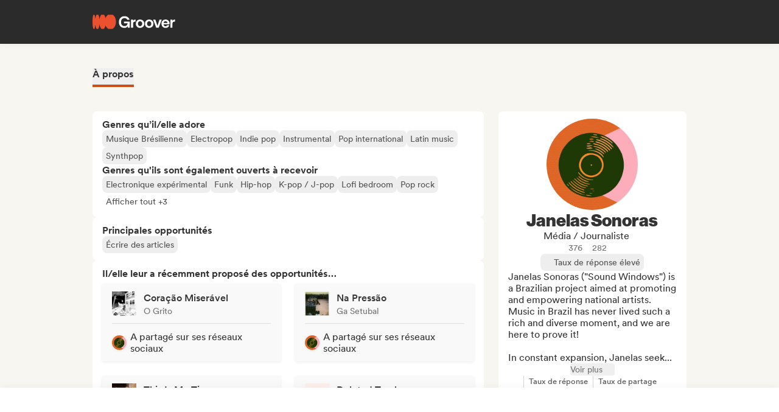

--- FILE ---
content_type: text/html;charset=utf-8
request_url: https://groover.co/fr/influencer/profile/0.janelas-sonoras/
body_size: 58914
content:
<!DOCTYPE html><html  dir="ltr" lang="fr-FR" class="" style=""><head><meta charset="UTF-8">
<meta name="viewport" content="width=device-width, initial-scale=1">
<script nonce="nrpyWMwaLkLGmM2DXSSXSetG" type="importmap">{"imports":{"#entry":"https://cdn-prod.groover.co/_nuxt/entry.CdZy8fNw.js"}}</script>
<title>Janelas Sonoras média &#x2F; journaliste sur Groover</title>
<link nonce="nrpyWMwaLkLGmM2DXSSXSetG" href="https://cdn-prod.groover.co" rel="preconnect" crossorigin="anonymous">
<style nonce="nrpyWMwaLkLGmM2DXSSXSetG">*,:after,:before{--tw-border-spacing-x:0;--tw-border-spacing-y:0;--tw-translate-x:0;--tw-translate-y:0;--tw-rotate:0;--tw-skew-x:0;--tw-skew-y:0;--tw-scale-x:1;--tw-scale-y:1;--tw-pan-x: ;--tw-pan-y: ;--tw-pinch-zoom: ;--tw-scroll-snap-strictness:proximity;--tw-gradient-from-position: ;--tw-gradient-via-position: ;--tw-gradient-to-position: ;--tw-ordinal: ;--tw-slashed-zero: ;--tw-numeric-figure: ;--tw-numeric-spacing: ;--tw-numeric-fraction: ;--tw-ring-inset: ;--tw-ring-offset-width:0px;--tw-ring-offset-color:#528bdd;--tw-ring-color:rgba(82,139,221,.5);--tw-ring-offset-shadow:0 0 #0000;--tw-ring-shadow:0 0 #0000;--tw-shadow:0 0 #0000;--tw-shadow-colored:0 0 #0000;--tw-blur: ;--tw-brightness: ;--tw-contrast: ;--tw-grayscale: ;--tw-hue-rotate: ;--tw-invert: ;--tw-saturate: ;--tw-sepia: ;--tw-drop-shadow: ;--tw-backdrop-blur: ;--tw-backdrop-brightness: ;--tw-backdrop-contrast: ;--tw-backdrop-grayscale: ;--tw-backdrop-hue-rotate: ;--tw-backdrop-invert: ;--tw-backdrop-opacity: ;--tw-backdrop-saturate: ;--tw-backdrop-sepia: ;--tw-contain-size: ;--tw-contain-layout: ;--tw-contain-paint: ;--tw-contain-style: }::backdrop{--tw-border-spacing-x:0;--tw-border-spacing-y:0;--tw-translate-x:0;--tw-translate-y:0;--tw-rotate:0;--tw-skew-x:0;--tw-skew-y:0;--tw-scale-x:1;--tw-scale-y:1;--tw-pan-x: ;--tw-pan-y: ;--tw-pinch-zoom: ;--tw-scroll-snap-strictness:proximity;--tw-gradient-from-position: ;--tw-gradient-via-position: ;--tw-gradient-to-position: ;--tw-ordinal: ;--tw-slashed-zero: ;--tw-numeric-figure: ;--tw-numeric-spacing: ;--tw-numeric-fraction: ;--tw-ring-inset: ;--tw-ring-offset-width:0px;--tw-ring-offset-color:#528bdd;--tw-ring-color:rgba(82,139,221,.5);--tw-ring-offset-shadow:0 0 #0000;--tw-ring-shadow:0 0 #0000;--tw-shadow:0 0 #0000;--tw-shadow-colored:0 0 #0000;--tw-blur: ;--tw-brightness: ;--tw-contrast: ;--tw-grayscale: ;--tw-hue-rotate: ;--tw-invert: ;--tw-saturate: ;--tw-sepia: ;--tw-drop-shadow: ;--tw-backdrop-blur: ;--tw-backdrop-brightness: ;--tw-backdrop-contrast: ;--tw-backdrop-grayscale: ;--tw-backdrop-hue-rotate: ;--tw-backdrop-invert: ;--tw-backdrop-opacity: ;--tw-backdrop-saturate: ;--tw-backdrop-sepia: ;--tw-contain-size: ;--tw-contain-layout: ;--tw-contain-paint: ;--tw-contain-style: }*,:after,:before{border:0 solid #dedede;box-sizing:border-box}:after,:before{--tw-content:""}:host,html{line-height:1.5;-webkit-text-size-adjust:100%;font-family:Circular,"system-ui",-apple-system,BlinkMacSystemFont,Segoe UI,Roboto,Helvetica Neue,Arial,Noto Sans,sans-serif,Apple Color Emoji,Segoe UI Emoji,Segoe UI Symbol,Noto Color Emoji;font-feature-settings:normal;font-variation-settings:normal;-moz-tab-size:4;-o-tab-size:4;tab-size:4;-webkit-tap-highlight-color:transparent}body{line-height:inherit;margin:0}hr{border-top-width:1px;color:inherit;height:0}abbr:where([title]){-webkit-text-decoration:underline dotted;text-decoration:underline dotted}h1,h2,h3,h4,h5,h6{font-size:inherit;font-weight:inherit}a{color:inherit;text-decoration:inherit}b,strong{font-weight:bolder}code,kbd,pre,samp{font-family:ui-monospace,SFMono-Regular,Menlo,Monaco,Consolas,Liberation Mono,Courier New,monospace;font-feature-settings:normal;font-size:1em;font-variation-settings:normal}small{font-size:80%}sub,sup{font-size:75%;line-height:0;position:relative;vertical-align:baseline}sub{bottom:-.25em}sup{top:-.5em}table{border-collapse:collapse;border-color:inherit;text-indent:0}button,input,optgroup,select,textarea{color:inherit;font-family:inherit;font-feature-settings:inherit;font-size:100%;font-variation-settings:inherit;font-weight:inherit;letter-spacing:inherit;line-height:inherit;margin:0;padding:0}button,select{text-transform:none}button,input:where([type=button]),input:where([type=reset]),input:where([type=submit]){-webkit-appearance:button;background-color:transparent;background-image:none}:-moz-focusring{outline:auto}:-moz-ui-invalid{box-shadow:none}progress{vertical-align:baseline}::-webkit-inner-spin-button,::-webkit-outer-spin-button{height:auto}[type=search]{-webkit-appearance:textfield;outline-offset:-2px}::-webkit-search-decoration{-webkit-appearance:none}::-webkit-file-upload-button{-webkit-appearance:button;font:inherit}summary{display:list-item}blockquote,dd,dl,figure,h1,h2,h3,h4,h5,h6,hr,p,pre{margin:0}fieldset{margin:0}fieldset,legend{padding:0}menu,ol,ul{list-style:none;margin:0;padding:0}dialog{padding:0}textarea{resize:vertical}input::-moz-placeholder,textarea::-moz-placeholder{color:#9ca3af;opacity:1}input::placeholder,textarea::placeholder{color:#9ca3af;opacity:1}[role=button],button{cursor:pointer}:disabled{cursor:default}audio,canvas,embed,iframe,img,object,svg,video{display:block;vertical-align:middle}img,video{height:auto;max-width:100%}[hidden]:where(:not([hidden=until-found])){display:none}.tw-text-h1{font-family:neue-haas-display,Circular,"system-ui",-apple-system,BlinkMacSystemFont,Segoe UI,Roboto,Helvetica Neue,Arial,Noto Sans,sans-serif,Apple Color Emoji,Segoe UI Emoji,Segoe UI Symbol,Noto Color Emoji;font-size:3.75rem;font-weight:900;line-height:4.5rem}@media (max-width:767px){.tw-text-h1{font-size:3rem;line-height:3.5rem}}.tw-text-h2{font-family:neue-haas-display,Circular,"system-ui",-apple-system,BlinkMacSystemFont,Segoe UI,Roboto,Helvetica Neue,Arial,Noto Sans,sans-serif,Apple Color Emoji,Segoe UI Emoji,Segoe UI Symbol,Noto Color Emoji;font-size:3rem;font-weight:900;line-height:3.5rem}@media (max-width:767px){.tw-text-h2{font-size:2.25rem;line-height:3rem}}.tw-text-h3{font-family:neue-haas-display,Circular,"system-ui",-apple-system,BlinkMacSystemFont,Segoe UI,Roboto,Helvetica Neue,Arial,Noto Sans,sans-serif,Apple Color Emoji,Segoe UI Emoji,Segoe UI Symbol,Noto Color Emoji;font-size:2.25rem;font-weight:900;line-height:3rem}@media (max-width:767px){.tw-text-h3{font-size:1.75rem;line-height:2rem}}.tw-text-h4{font-family:neue-haas-display,Circular,"system-ui",-apple-system,BlinkMacSystemFont,Segoe UI,Roboto,Helvetica Neue,Arial,Noto Sans,sans-serif,Apple Color Emoji,Segoe UI Emoji,Segoe UI Symbol,Noto Color Emoji;font-size:1.75rem;font-weight:900;line-height:2rem}@media (max-width:767px){.tw-text-h4{font-size:1.5rem}}.tw-text-h5{font-family:neue-haas-display,Circular,"system-ui",-apple-system,BlinkMacSystemFont,Segoe UI,Roboto,Helvetica Neue,Arial,Noto Sans,sans-serif,Apple Color Emoji,Segoe UI Emoji,Segoe UI Symbol,Noto Color Emoji;font-size:1.5rem;font-weight:900;line-height:2rem}@media (max-width:767px){.tw-text-h5{font-size:1.25rem}}.tw-text-h6{font-family:neue-haas-display,Circular,"system-ui",-apple-system,BlinkMacSystemFont,Segoe UI,Roboto,Helvetica Neue,Arial,Noto Sans,sans-serif,Apple Color Emoji,Segoe UI Emoji,Segoe UI Symbol,Noto Color Emoji;font-size:1.25rem;font-weight:900;line-height:1.5rem}.tw-text-body{font-size:1rem;line-height:1.5rem}.tw-text-body-lg{font-size:1.125rem;line-height:1.5rem}.tw-text-body-sm{font-size:.875rem;line-height:1.25rem}.tw-text-body-xs{font-size:.8125rem;line-height:1.25rem}.tw-text-form-error{color:#eb4452;font-size:.875rem;font-weight:500;line-height:1.25rem}.tw-sr-only{height:1px;margin:-1px;overflow:hidden;padding:0;position:absolute;width:1px;clip:rect(0,0,0,0);border-width:0;white-space:nowrap}.\!tw-pointer-events-none{pointer-events:none!important}.tw-pointer-events-none{pointer-events:none}.tw-pointer-events-auto{pointer-events:auto}.tw-static{position:static}.tw-fixed{position:fixed}.tw-absolute{position:absolute}.tw-relative{position:relative}.tw-sticky{position:sticky}.tw-inset-0,.tw-inset-zero{inset:0}.tw-inset-y-zero{bottom:0;top:0}.\!tw-top-1\/2{top:50%!important}.\!tw-top-14{top:56px!important}.\!tw-top-\[calc\(50\%-2px\)\]{top:calc(50% - 2px)!important}.-tw-bottom-2{bottom:-8px}.-tw-bottom-4{bottom:-16px}.-tw-bottom-\[6px\]{bottom:-6px}.-tw-left-md{left:-12px}.-tw-left-px{left:-1px}.-tw-left-sm{left:-8px}.-tw-right-\[100px\]{right:-100px}.-tw-right-\[10px\]{right:-10px}.-tw-right-\[6px\]{right:-6px}.-tw-top-1{top:-4px}.-tw-top-2{top:-8px}.-tw-top-4{top:-16px}.-tw-top-md{top:-12px}.-tw-top-xl{top:-20px}.tw--bottom-12{bottom:-48px}.tw--left-12{left:-48px}.tw--right-12{right:-48px}.tw--right-20{right:-80px}.tw-bottom-0{bottom:0}.tw-bottom-1{bottom:4px}.tw-bottom-10{bottom:40px}.tw-bottom-20{bottom:80px}.tw-bottom-4{bottom:16px}.tw-bottom-5{bottom:20px}.tw-bottom-6{bottom:24px}.tw-bottom-7xl{bottom:80px}.tw-bottom-\[calc\(50\%-6px\)\]{bottom:calc(50% - 6px)}.tw-bottom-\[unset\]{bottom:unset}.tw-bottom-full{bottom:100%}.tw-bottom-lg{bottom:16px}.tw-bottom-zero{bottom:0}.tw-left-0{left:0}.tw-left-1\/2{left:50%}.tw-left-2{left:8px}.tw-left-3{left:12px}.tw-left-4{left:16px}.tw-left-5{left:20px}.tw-left-6{left:24px}.tw-left-\[calc\(50\%-\(107px\/2\)\)\]{left:calc(50% - 53.5px)}.tw-left-\[calc\(50\%-\(160px\/2\)\)\]{left:calc(50% - 80px)}.tw-left-lg{left:16px}.tw-left-zero{left:0}.tw-right-0{right:0}.tw-right-3{right:12px}.tw-right-4{right:16px}.tw-right-5{right:20px}.tw-right-\[1px\]{right:1px}.tw-right-\[calc\(100\%\+12px\)\]{right:calc(100% + 12px)}.tw-right-\[unset\]{right:unset}.tw-right-\[var\(--grid-pad-adjust\)\]{right:var(--grid-pad-adjust)}.tw-right-full{right:100%}.tw-right-lg{right:16px}.tw-right-md{right:12px}.tw-right-zero{right:0}.tw-top-0{top:0}.tw-top-1{top:4px}.tw-top-1\/2{top:50%}.tw-top-10{top:40px}.tw-top-14{top:56px}.tw-top-15{top:60px}.tw-top-2{top:8px}.tw-top-3{top:12px}.tw-top-4{top:16px}.tw-top-5{top:20px}.tw-top-6{top:24px}.tw-top-8{top:32px}.tw-top-\[13px\]{top:13px}.tw-top-\[140px\]{top:140px}.tw-top-\[1px\]{top:1px}.tw-top-\[42px\]{top:42px}.tw-top-\[52px\]{top:52px}.tw-top-\[68px\]{top:68px}.tw-top-\[82px\]{top:82px}.tw-top-\[calc\(-107px\/2\)\]{top:-53.5px}.tw-top-\[calc\(100\%\+1px\)\]{top:calc(100% + 1px)}.tw-top-\[calc\(100\%\+8px\)\]{top:calc(100% + 8px)}.tw-top-\[calc\(50\%-2px\)\]{top:calc(50% - 2px)}.tw-top-\[calc\(50\%-4px\)\]{top:calc(50% - 4px)}.tw-top-\[calc\(50\%-6px\)\]{top:calc(50% - 6px)}.tw-top-\[calc\(var\(--navbarHeight\)-theme\(\'space\.4\'\)\)\]{top:calc(var(--navbarHeight) - 16px)}.tw-top-\[unset\]{top:unset}.tw-top-full{top:100%}.tw-top-zero{top:0}.\!tw-z-0{z-index:0!important}.-tw-z-10{z-index:-10}.tw-z-0{z-index:0}.tw-z-10{z-index:10}.tw-z-20{z-index:20}.tw-z-30{z-index:30}.tw-z-40{z-index:40}.tw-z-50{z-index:50}.tw-z-\[-1\]{z-index:-1}.tw-z-\[1000001\]{z-index:1000001}.tw-z-\[10000\]{z-index:10000}.tw-z-\[10001\]{z-index:10001}.tw-z-\[10050\]{z-index:10050}.tw-z-\[1\]{z-index:1}.tw-z-\[4\]{z-index:4}.tw-z-\[60\]{z-index:60}.tw-z-\[999999\]{z-index:999999}.tw-z-\[99999\]{z-index:99999}.tw-z-\[999\]{z-index:999}.tw-order-1{order:1}.tw-order-2{order:2}.tw-order-3{order:3}.tw-order-4{order:4}.tw-order-first{order:-9999}.tw-col-span-1{grid-column:span 1/span 1}.tw-col-span-12{grid-column:span 12/span 12}.tw-col-span-2{grid-column:span 2/span 2}.tw-col-span-5{grid-column:span 5/span 5}.tw-col-span-7{grid-column:span 7/span 7}.tw-col-start-2{grid-column-start:2}.tw-row-start-1{grid-row-start:1}.tw--m-5{margin:-20px}.tw-m-0{margin:0}.tw-m-1{margin:4px}.tw-m-2{margin:8px}.tw-m-4{margin:16px}.tw-m-5{margin:20px}.tw-m-6{margin:24px}.tw-m-auto{margin:auto}.\!tw-mx-0{margin-left:0!important;margin-right:0!important}.\!tw-my-0{margin-bottom:0!important;margin-top:0!important}.-tw-mx-2{margin-left:-8px;margin-right:-8px}.-tw-mx-4{margin-left:-16px;margin-right:-16px}.-tw-mx-6{margin-left:-24px;margin-right:-24px}.-tw-mx-lg{margin-left:-16px;margin-right:-16px}.tw--mx-10{margin-left:-40px;margin-right:-40px}.tw--mx-2{margin-left:-8px;margin-right:-8px}.tw--mx-2xl{margin-left:-24px;margin-right:-24px}.tw--mx-4{margin-left:-16px;margin-right:-16px}.tw--my-2{margin-bottom:-8px;margin-top:-8px}.tw--my-xl{margin-bottom:-20px;margin-top:-20px}.tw-mx-0{margin-left:0;margin-right:0}.tw-mx-1{margin-left:4px;margin-right:4px}.tw-mx-2{margin-left:8px;margin-right:8px}.tw-mx-3{margin-left:12px;margin-right:12px}.tw-mx-4{margin-left:16px;margin-right:16px}.tw-mx-6{margin-left:24px;margin-right:24px}.tw-mx-\[3px\]{margin-left:3px;margin-right:3px}.tw-mx-auto{margin-left:auto;margin-right:auto}.tw-mx-lg{margin-left:16px;margin-right:16px}.tw-mx-xl{margin-left:20px;margin-right:20px}.tw-mx-zero{margin-left:0;margin-right:0}.tw-my-0{margin-bottom:0;margin-top:0}.tw-my-10{margin-bottom:40px;margin-top:40px}.tw-my-2{margin-bottom:8px;margin-top:8px}.tw-my-20{margin-bottom:80px;margin-top:80px}.tw-my-2xl{margin-bottom:24px;margin-top:24px}.tw-my-2xs{margin-bottom:4px;margin-top:4px}.tw-my-3{margin-bottom:12px;margin-top:12px}.tw-my-4{margin-bottom:16px;margin-top:16px}.tw-my-5{margin-bottom:20px;margin-top:20px}.tw-my-5xl{margin-bottom:48px;margin-top:48px}.tw-my-6{margin-bottom:24px;margin-top:24px}.tw-my-8{margin-bottom:32px;margin-top:32px}.tw-my-auto{margin-bottom:auto;margin-top:auto}.tw-my-sm{margin-bottom:8px;margin-top:8px}.\!tw-mb-0{margin-bottom:0!important}.\!tw-ml-0{margin-left:0!important}.\!tw-mt-14{margin-top:56px!important}.-tw-mb-4{margin-bottom:-16px}.-tw-mr-2{margin-right:-8px}.-tw-mt-1{margin-top:-4px}.-tw-mt-12{margin-top:-48px}.-tw-mt-2{margin-top:-8px}.-tw-mt-2xs{margin-top:-4px}.-tw-mt-\[10px\]{margin-top:-10px}.tw--mb-1{margin-bottom:-4px}.tw--mb-3{margin-bottom:-12px}.tw--ml-1{margin-left:-4px}.tw--ml-2{margin-left:-8px}.tw--ml-2xs{margin-left:-4px}.tw--mt-2{margin-top:-8px}.tw-mb-0{margin-bottom:0}.tw-mb-1{margin-bottom:4px}.tw-mb-10{margin-bottom:40px}.tw-mb-12{margin-bottom:48px}.tw-mb-16{margin-bottom:64px}.tw-mb-2{margin-bottom:8px}.tw-mb-20{margin-bottom:80px}.tw-mb-24{margin-bottom:96px}.tw-mb-2xl{margin-bottom:24px}.tw-mb-2xs{margin-bottom:4px}.tw-mb-3{margin-bottom:12px}.tw-mb-32{margin-bottom:126px}.tw-mb-3xl{margin-bottom:32px}.tw-mb-4{margin-bottom:16px}.tw-mb-40{margin-bottom:160px}.tw-mb-48{margin-bottom:192px}.tw-mb-4xl{margin-bottom:40px}.tw-mb-5{margin-bottom:20px}.tw-mb-6{margin-bottom:24px}.tw-mb-6xl{margin-bottom:64px}.tw-mb-8{margin-bottom:32px}.tw-mb-8xl{margin-bottom:120px}.tw-mb-\[108px\]{margin-bottom:108px}.tw-mb-\[6px\]{margin-bottom:6px}.tw-mb-\[85px\]{margin-bottom:85px}.tw-mb-auto{margin-bottom:auto}.tw-mb-lg{margin-bottom:16px}.tw-mb-md{margin-bottom:12px}.tw-mb-px{margin-bottom:1px}.tw-mb-sm{margin-bottom:8px}.tw-mb-xl{margin-bottom:20px}.tw-ml-0{margin-left:0}.tw-ml-1{margin-left:4px}.tw-ml-12{margin-left:48px}.tw-ml-16{margin-left:64px}.tw-ml-2{margin-left:8px}.tw-ml-2xs{margin-left:4px}.tw-ml-3{margin-left:12px}.tw-ml-3xl{margin-left:32px}.tw-ml-3xs{margin-left:2px}.tw-ml-4{margin-left:16px}.tw-ml-5{margin-left:20px}.tw-ml-6{margin-left:24px}.tw-ml-8{margin-left:32px}.tw-ml-\[2px\]{margin-left:2px}.tw-ml-\[6px\]{margin-left:6px}.tw-ml-auto{margin-left:auto}.tw-ml-lg{margin-left:16px}.tw-ml-md{margin-left:12px}.tw-ml-sm{margin-left:8px}.tw-ml-xs{margin-left:6px}.tw-mr-0{margin-right:0}.tw-mr-1{margin-right:4px}.tw-mr-10{margin-right:40px}.tw-mr-16{margin-right:64px}.tw-mr-2{margin-right:8px}.tw-mr-2xl{margin-right:24px}.tw-mr-2xs{margin-right:4px}.tw-mr-3{margin-right:12px}.tw-mr-3xs{margin-right:2px}.tw-mr-4{margin-right:16px}.tw-mr-4xl{margin-right:40px}.tw-mr-4xs{margin-right:1px}.tw-mr-5{margin-right:20px}.tw-mr-6{margin-right:24px}.tw-mr-\[6px\]{margin-right:6px}.tw-mr-auto{margin-right:auto}.tw-mr-lg{margin-right:16px}.tw-mr-px{margin-right:1px}.tw-mr-sm{margin-right:8px}.tw-mt-0{margin-top:0}.tw-mt-1{margin-top:4px}.tw-mt-10{margin-top:40px}.tw-mt-12{margin-top:48px}.tw-mt-14{margin-top:56px}.tw-mt-16{margin-top:64px}.tw-mt-2{margin-top:8px}.tw-mt-20{margin-top:80px}.tw-mt-2xl{margin-top:24px}.tw-mt-2xs{margin-top:4px}.tw-mt-3{margin-top:12px}.tw-mt-32{margin-top:126px}.tw-mt-3xl{margin-top:32px}.tw-mt-3xs{margin-top:2px}.tw-mt-4{margin-top:16px}.tw-mt-4xl{margin-top:40px}.tw-mt-5{margin-top:20px}.tw-mt-5xl{margin-top:48px}.tw-mt-6{margin-top:24px}.tw-mt-6xl{margin-top:64px}.tw-mt-8{margin-top:32px}.tw-mt-\[10px\]{margin-top:10px}.tw-mt-\[28px\]{margin-top:28px}.tw-mt-\[2px\]{margin-top:2px}.tw-mt-\[56px\]{margin-top:56px}.tw-mt-auto{margin-top:auto}.tw-mt-lg{margin-top:16px}.tw-mt-md{margin-top:12px}.tw-mt-px{margin-top:1px}.tw-mt-sm{margin-top:8px}.tw-mt-xl{margin-top:20px}.tw-mt-xs{margin-top:6px}.tw-box-border{box-sizing:border-box}.tw-line-clamp-1{-webkit-line-clamp:1}.tw-line-clamp-1,.tw-line-clamp-2{display:-webkit-box;overflow:hidden;-webkit-box-orient:vertical}.tw-line-clamp-2{-webkit-line-clamp:2}.tw-line-clamp-3{display:-webkit-box;overflow:hidden;-webkit-box-orient:vertical;-webkit-line-clamp:3}.tw-block{display:block}.tw-inline-block{display:inline-block}.tw-inline{display:inline}.\!tw-flex{display:flex!important}.tw-flex{display:flex}.tw-inline-flex{display:inline-flex}.\!tw-grid{display:grid!important}.tw-grid{display:grid}.\!tw-hidden{display:none!important}.tw-hidden{display:none}.tw-aspect-\[9\/16\]{aspect-ratio:9/16}.tw-aspect-square{aspect-ratio:1/1}.\!tw-size-4xl{height:40px!important;width:40px!important}.tw-size-0{height:0;width:0}.tw-size-10{height:40px;width:40px}.tw-size-12{height:48px;width:48px}.tw-size-14{height:56px;width:56px}.tw-size-15{height:60px;width:60px}.tw-size-16{height:64px;width:64px}.tw-size-20{height:80px;width:80px}.tw-size-2xl{height:24px;width:24px}.tw-size-3{height:12px;width:12px}.tw-size-3xl{height:32px;width:32px}.tw-size-4{height:16px;width:16px}.tw-size-40{height:160px;width:160px}.tw-size-4xl{height:40px;width:40px}.tw-size-5{height:20px;width:20px}.tw-size-6{height:24px;width:24px}.tw-size-8{height:32px;width:32px}.tw-size-\[120px\]{height:120px;width:120px}.tw-size-\[180px\]{height:180px;width:180px}.tw-size-\[18px\]{height:18px;width:18px}.tw-size-\[36px\]{height:36px;width:36px}.tw-size-\[42px\]{height:42px;width:42px}.tw-size-\[56px\]{height:56px;width:56px}.tw-size-\[72px\]{height:72px;width:72px}.tw-size-\[76px\]{height:76px;width:76px}.tw-size-\[clamp\(95px\,20\%\,130px\)\]{height:clamp(95px,20%,130px);width:clamp(95px,20%,130px)}.tw-size-full{height:100%;width:100%}.tw-size-lg{height:16px;width:16px}.tw-size-md{height:12px;width:12px}.tw-size-sm{height:8px;width:8px}.tw-size-xl{height:20px;width:20px}.\!tw-h-20{height:80px!important}.\!tw-h-\[240px\]{height:240px!important}.\!tw-h-\[247px\]{height:247px!important}.\!tw-h-auto{height:auto!important}.tw-h-0{height:0}.tw-h-1{height:4px}.tw-h-10{height:40px}.tw-h-10xl{height:256px}.tw-h-12{height:48px}.tw-h-14{height:56px}.tw-h-15{height:60px}.tw-h-16{height:64px}.tw-h-18{height:72px}.tw-h-2{height:8px}.tw-h-20{height:80px}.tw-h-24{height:96px}.tw-h-2xl{height:24px}.tw-h-3{height:12px}.tw-h-32{height:126px}.tw-h-3xl{height:32px}.tw-h-3xs{height:2px}.tw-h-4{height:16px}.tw-h-40{height:160px}.tw-h-48{height:192px}.tw-h-4xl{height:40px}.tw-h-4xs{height:1px}.tw-h-5{height:20px}.tw-h-5xl{height:48px}.tw-h-6{height:24px}.tw-h-64{height:256px}.tw-h-7xl{height:80px}.tw-h-8{height:32px}.tw-h-8xl{height:120px}.tw-h-\[107px\]{height:107px}.tw-h-\[113px\]{height:113px}.tw-h-\[120px\]{height:120px}.tw-h-\[141px\]{height:141px}.tw-h-\[14px\]{height:14px}.tw-h-\[150px\]{height:150px}.tw-h-\[176px\]{height:176px}.tw-h-\[18px\]{height:18px}.tw-h-\[194px\]{height:194px}.tw-h-\[19px\]{height:19px}.tw-h-\[1px\]{height:1px}.tw-h-\[21px\]{height:21px}.tw-h-\[22px\]{height:22px}.tw-h-\[28px\]{height:28px}.tw-h-\[2px\]{height:2px}.tw-h-\[34px\]{height:34px}.tw-h-\[350px\]{height:350px}.tw-h-\[36px\]{height:36px}.tw-h-\[41px\]{height:41px}.tw-h-\[42px\]{height:42px}.tw-h-\[43px\]{height:43px}.tw-h-\[51px\]{height:51px}.tw-h-\[55px\]{height:55px}.tw-h-\[56px\]{height:56px}.tw-h-\[58px\]{height:58px}.tw-h-\[5px\]{height:5px}.tw-h-\[62px\]{height:62px}.tw-h-\[76px\]{height:76px}.tw-h-\[78px\]{height:78px}.tw-h-\[82px\]{height:82px}.tw-h-\[83px\]{height:83px}.tw-h-\[84px\]{height:84px}.tw-h-\[86px\]{height:86px}.tw-h-\[calc\(100\%-2px\)\]{height:calc(100% - 2px)}.tw-h-\[calc\(100\%-48px\)\]{height:calc(100% - 48px)}.tw-h-\[calc\(100vh-332px\)\]{height:calc(100vh - 332px)}.tw-h-\[calc\(100vh-60px\)\]{height:calc(100vh - 60px)}.tw-h-\[calc\(100vh-var\(--navbarHeight\)\)\]{height:calc(100vh - var(--navbarHeight))}.tw-h-\[var\(--cardWidth\)\]{height:var(--cardWidth)}.tw-h-auto{height:auto}.tw-h-dvh{height:100dvh}.tw-h-full{height:100%}.tw-h-lg{height:16px}.tw-h-px{height:1px}.tw-h-screen{height:100vh}.tw-h-xl{height:20px}.tw-max-h-10{max-height:40px}.tw-max-h-12{max-height:48px}.tw-max-h-16{max-height:64px}.tw-max-h-20{max-height:80px}.tw-max-h-6{max-height:24px}.tw-max-h-\[140px\]{max-height:140px}.tw-max-h-\[200px\]{max-height:200px}.tw-max-h-\[240px\]{max-height:240px}.tw-max-h-\[247px\]{max-height:247px}.tw-max-h-\[256px\]{max-height:256px}.tw-max-h-\[320px\]{max-height:320px}.tw-max-h-\[34px\]{max-height:34px}.tw-max-h-\[398px\]{max-height:398px}.tw-max-h-\[50vh\]{max-height:50vh}.tw-max-h-\[52px\]{max-height:52px}.tw-max-h-\[56px\]{max-height:56px}.tw-max-h-\[81px\]{max-height:81px}.tw-max-h-\[90\%\]{max-height:90%}.tw-max-h-\[calc\(100vh-84px\)\]{max-height:calc(100vh - 84px)}.tw-max-h-\[calc\(100vh-theme\(\'space\.10\'\)\)\]{max-height:calc(100vh - 40px)}.tw-max-h-\[calc\(65vh-var\(--navbarHeight\)-\(theme\(\'space\.6\'\)\*4\)\)\]{max-height:calc(65vh - var(--navbarHeight) - 96px)}.tw-max-h-full{max-height:100%}.tw-min-h-14{min-height:56px}.tw-min-h-15{min-height:60px}.tw-min-h-32{min-height:126px}.tw-min-h-64{min-height:256px}.tw-min-h-8{min-height:32px}.tw-min-h-\[113px\]{min-height:113px}.tw-min-h-\[16px\]{min-height:16px}.tw-min-h-\[196px\]{min-height:196px}.tw-min-h-\[200px\]{min-height:200px}.tw-min-h-\[20px\]{min-height:20px}.tw-min-h-\[24px\]{min-height:24px}.tw-min-h-\[250px\]{min-height:250px}.tw-min-h-\[280px\]{min-height:280px}.tw-min-h-\[32px\]{min-height:32px}.tw-min-h-\[42px\]{min-height:42px}.tw-min-h-\[50px\]{min-height:50px}.tw-min-h-\[512px\]{min-height:512px}.tw-min-h-\[80px\]{min-height:80px}.tw-min-h-\[88px\]{min-height:88px}.tw-min-h-\[theme\(\'space\.16\'\)\]{min-height:64px}.tw-min-h-\[theme\(\'space\.4\'\)\]{min-height:16px}.tw-min-h-\[theme\(\'space\.5\'\)\]{min-height:20px}.tw-min-h-\[theme\(\'space\.6\'\)\]{min-height:24px}.tw-min-h-dvh{min-height:100dvh}.tw-min-h-full{min-height:100%}.tw-min-h-screen{min-height:100vh}.tw-min-h-xl{min-height:20px}.\!tw-w-10{width:40px!important}.\!tw-w-6{width:24px!important}.\!tw-w-\[113px\]{width:113px!important}.\!tw-w-auto{width:auto!important}.\!tw-w-full{width:100%!important}.tw-w-0{width:0}.tw-w-1{width:4px}.tw-w-1\/2{width:50%}.tw-w-10{width:40px}.tw-w-12{width:48px}.tw-w-14{width:56px}.tw-w-16{width:64px}.tw-w-18{width:72px}.tw-w-2{width:8px}.tw-w-2\/3{width:66.666667%}.tw-w-20{width:80px}.tw-w-24{width:96px}.tw-w-2xl{width:24px}.tw-w-3{width:12px}.tw-w-32{width:126px}.tw-w-3xl{width:32px}.tw-w-4{width:16px}.tw-w-4\/5{width:80%}.tw-w-40{width:160px}.tw-w-48{width:192px}.tw-w-5{width:20px}.tw-w-5xl{width:48px}.tw-w-6{width:24px}.tw-w-64{width:256px}.tw-w-7xl{width:80px}.tw-w-8{width:32px}.tw-w-9\/12{width:75%}.tw-w-\[100px\]{width:100px}.tw-w-\[106px\]{width:106px}.tw-w-\[107px\]{width:107px}.tw-w-\[112px\]{width:112px}.tw-w-\[113px\]{width:113px}.tw-w-\[120px\]{width:120px}.tw-w-\[132px\]{width:132px}.tw-w-\[150px\]{width:150px}.tw-w-\[1px\]{width:1px}.tw-w-\[200px\]{width:200px}.tw-w-\[272px\]{width:272px}.tw-w-\[2px\]{width:2px}.tw-w-\[300px\]{width:300px}.tw-w-\[30px\]{width:30px}.tw-w-\[320px\]{width:320px}.tw-w-\[34px\]{width:34px}.tw-w-\[364px\]{width:364px}.tw-w-\[80\%\]{width:80%}.tw-w-\[calc\(100\%\+2px\)\]{width:calc(100% + 2px)}.tw-w-\[calc\(100\%-32px\)\]{width:calc(100% - 32px)}.tw-w-\[calc\(100\%-80px\)\]{width:calc(100% - 80px)}.tw-w-\[unset\]{width:unset}.tw-w-\[var\(--cardWidth\)\]{width:var(--cardWidth)}.tw-w-auto{width:auto}.tw-w-full{width:100%}.tw-w-lg{width:16px}.tw-w-max{width:-moz-max-content;width:max-content}.tw-w-min{width:-moz-min-content;width:min-content}.tw-w-px{width:1px}.tw-w-screen{width:100vw}.tw-w-xl{width:20px}.\!tw-min-w-\[24px\]{min-width:24px!important}.\!tw-min-w-fit{min-width:-moz-fit-content!important;min-width:fit-content!important}.tw-min-w-0{min-width:0}.tw-min-w-2{min-width:8px}.tw-min-w-20{min-width:80px}.tw-min-w-24{min-width:96px}.tw-min-w-2xl{min-width:24px}.tw-min-w-3xl{min-width:32px}.tw-min-w-4xl{min-width:40px}.tw-min-w-72{min-width:320px}.tw-min-w-\[160px\]{min-width:160px}.tw-min-w-\[16px\]{min-width:16px}.tw-min-w-\[176px\]{min-width:176px}.tw-min-w-\[20px\]{min-width:20px}.tw-min-w-\[272px\]{min-width:272px}.tw-min-w-\[364px\]{min-width:364px}.tw-min-w-\[90px\]{min-width:90px}.tw-min-w-fit{min-width:-moz-fit-content;min-width:fit-content}.tw-min-w-full{min-width:100%}.\!tw-max-w-\[1200px\]{max-width:1200px!important}.\!tw-max-w-full{max-width:100%!important}.tw-max-w-2{max-width:8px}.tw-max-w-3xl{max-width:48rem}.tw-max-w-48{max-width:192px}.tw-max-w-64{max-width:256px}.tw-max-w-\[1200px\]{max-width:1200px}.tw-max-w-\[136px\]{max-width:136px}.tw-max-w-\[143px\]{max-width:143px}.tw-max-w-\[148px\]{max-width:148px}.tw-max-w-\[224px\]{max-width:224px}.tw-max-w-\[246px\]{max-width:246px}.tw-max-w-\[325px\]{max-width:325px}.tw-max-w-\[332px\]{max-width:332px}.tw-max-w-\[363px\]{max-width:363px}.tw-max-w-\[380px\]{max-width:380px}.tw-max-w-\[480px\]{max-width:480px}.tw-max-w-\[500px\]{max-width:500px}.tw-max-w-\[56px\]{max-width:56px}.tw-max-w-\[660px\]{max-width:660px}.tw-max-w-\[688px\]{max-width:688px}.tw-max-w-\[85\%\]{max-width:85%}.tw-max-w-\[86px\]{max-width:86px}.tw-max-w-\[calc\(100\%-100px\)\]{max-width:calc(100% - 100px)}.tw-max-w-\[calc\(100\%-56px-12px\)\]{max-width:calc(100% - 68px)}.tw-max-w-\[calc\(var\(--grid-8\)\)\]{max-width:calc(var(--grid-8))}.tw-max-w-\[var\(--page-width\)\]{max-width:var(--page-width)}.tw-max-w-full{max-width:100%}.tw-max-w-lg{max-width:32rem}.tw-max-w-max{max-width:-moz-max-content;max-width:max-content}.tw-max-w-md{max-width:28rem}.tw-max-w-xl{max-width:36rem}.tw-max-w-xs{max-width:20rem}.tw-flex-1{flex:1 1 0%}.tw-flex-\[0_0_calc\(33\%-10px\)\]{flex:0 0 calc(33% - 10px)}.tw-flex-auto{flex:1 1 auto}.tw-flex-none{flex:none}.tw-flex-shrink{flex-shrink:1}.tw-flex-shrink-0{flex-shrink:0}.tw-shrink{flex-shrink:1}.tw-shrink-0{flex-shrink:0}.tw-shrink-\[0\.1\]{flex-shrink:.1}.tw-flex-grow,.tw-grow{flex-grow:1}.tw-grow-0{flex-grow:0}.tw-origin-center{transform-origin:center}.tw-origin-left{transform-origin:left}.-tw-translate-x-1\/2{--tw-translate-x:-50%}.-tw-translate-x-1\/2,.-tw-translate-y-1\/2{transform:translate(var(--tw-translate-x),var(--tw-translate-y)) rotate(var(--tw-rotate)) skew(var(--tw-skew-x)) skewY(var(--tw-skew-y)) scaleX(var(--tw-scale-x)) scaleY(var(--tw-scale-y))}.-tw-translate-y-1\/2{--tw-translate-y:-50%}.-tw-translate-y-1\/4{--tw-translate-y:-25%}.-tw-translate-y-1\/4,.-tw-translate-y-2{transform:translate(var(--tw-translate-x),var(--tw-translate-y)) rotate(var(--tw-rotate)) skew(var(--tw-skew-x)) skewY(var(--tw-skew-y)) scaleX(var(--tw-scale-x)) scaleY(var(--tw-scale-y))}.-tw-translate-y-2{--tw-translate-y:-8px}.-tw-translate-y-\[37\.5\%\]{--tw-translate-y:-37.5%}.-tw-translate-y-\[37\.5\%\],.-tw-translate-y-full{transform:translate(var(--tw-translate-x),var(--tw-translate-y)) rotate(var(--tw-rotate)) skew(var(--tw-skew-x)) skewY(var(--tw-skew-y)) scaleX(var(--tw-scale-x)) scaleY(var(--tw-scale-y))}.-tw-translate-y-full{--tw-translate-y:-100%}.tw--translate-x-1\/2{--tw-translate-x:-50%}.tw--translate-x-10,.tw--translate-x-1\/2{transform:translate(var(--tw-translate-x),var(--tw-translate-y)) rotate(var(--tw-rotate)) skew(var(--tw-skew-x)) skewY(var(--tw-skew-y)) scaleX(var(--tw-scale-x)) scaleY(var(--tw-scale-y))}.tw--translate-x-10{--tw-translate-x:-40px}.tw--translate-y-1{--tw-translate-y:-4px}.tw--translate-y-1,.tw--translate-y-1\/2{transform:translate(var(--tw-translate-x),var(--tw-translate-y)) rotate(var(--tw-rotate)) skew(var(--tw-skew-x)) skewY(var(--tw-skew-y)) scaleX(var(--tw-scale-x)) scaleY(var(--tw-scale-y))}.tw--translate-y-1\/2{--tw-translate-y:-50%}.tw-translate-x-0{--tw-translate-x:0px}.tw-translate-x-0,.tw-translate-x-1\/2{transform:translate(var(--tw-translate-x),var(--tw-translate-y)) rotate(var(--tw-rotate)) skew(var(--tw-skew-x)) skewY(var(--tw-skew-y)) scaleX(var(--tw-scale-x)) scaleY(var(--tw-scale-y))}.tw-translate-x-1\/2{--tw-translate-x:50%}.tw-translate-x-1\/4{--tw-translate-x:25%}.tw-translate-x-1\/4,.tw-translate-y-0{transform:translate(var(--tw-translate-x),var(--tw-translate-y)) rotate(var(--tw-rotate)) skew(var(--tw-skew-x)) skewY(var(--tw-skew-y)) scaleX(var(--tw-scale-x)) scaleY(var(--tw-scale-y))}.tw-translate-y-0{--tw-translate-y:0px}.tw-translate-y-2{--tw-translate-y:8px}.tw-translate-y-2,.tw-translate-y-4{transform:translate(var(--tw-translate-x),var(--tw-translate-y)) rotate(var(--tw-rotate)) skew(var(--tw-skew-x)) skewY(var(--tw-skew-y)) scaleX(var(--tw-scale-x)) scaleY(var(--tw-scale-y))}.tw-translate-y-4{--tw-translate-y:16px}.tw-translate-y-5{--tw-translate-y:20px}.tw-translate-y-5,.tw-translate-y-8{transform:translate(var(--tw-translate-x),var(--tw-translate-y)) rotate(var(--tw-rotate)) skew(var(--tw-skew-x)) skewY(var(--tw-skew-y)) scaleX(var(--tw-scale-x)) scaleY(var(--tw-scale-y))}.tw-translate-y-8{--tw-translate-y:32px}.tw-translate-y-full{--tw-translate-y:100%}.tw-translate-y-full,.tw-translate-y-xl{transform:translate(var(--tw-translate-x),var(--tw-translate-y)) rotate(var(--tw-rotate)) skew(var(--tw-skew-x)) skewY(var(--tw-skew-y)) scaleX(var(--tw-scale-x)) scaleY(var(--tw-scale-y))}.tw-translate-y-xl{--tw-translate-y:20px}.\!tw-rotate-45{--tw-rotate:45deg!important;transform:translate(var(--tw-translate-x),var(--tw-translate-y)) rotate(var(--tw-rotate)) skew(var(--tw-skew-x)) skewY(var(--tw-skew-y)) scaleX(var(--tw-scale-x)) scaleY(var(--tw-scale-y))!important}.-tw-rotate-45{--tw-rotate:-45deg}.-tw-rotate-45,.-tw-rotate-6{transform:translate(var(--tw-translate-x),var(--tw-translate-y)) rotate(var(--tw-rotate)) skew(var(--tw-skew-x)) skewY(var(--tw-skew-y)) scaleX(var(--tw-scale-x)) scaleY(var(--tw-scale-y))}.-tw-rotate-6{--tw-rotate:-6deg}.tw-rotate-0{--tw-rotate:0deg}.tw-rotate-0,.tw-rotate-180{transform:translate(var(--tw-translate-x),var(--tw-translate-y)) rotate(var(--tw-rotate)) skew(var(--tw-skew-x)) skewY(var(--tw-skew-y)) scaleX(var(--tw-scale-x)) scaleY(var(--tw-scale-y))}.tw-rotate-180{--tw-rotate:180deg}.tw-rotate-45{--tw-rotate:45deg}.tw-rotate-45,.tw-rotate-\[135deg\]{transform:translate(var(--tw-translate-x),var(--tw-translate-y)) rotate(var(--tw-rotate)) skew(var(--tw-skew-x)) skewY(var(--tw-skew-y)) scaleX(var(--tw-scale-x)) scaleY(var(--tw-scale-y))}.tw-rotate-\[135deg\]{--tw-rotate:135deg}.-tw-scale-100{--tw-scale-x:-1;--tw-scale-y:-1}.-tw-scale-100,.tw-scale-100{transform:translate(var(--tw-translate-x),var(--tw-translate-y)) rotate(var(--tw-rotate)) skew(var(--tw-skew-x)) skewY(var(--tw-skew-y)) scaleX(var(--tw-scale-x)) scaleY(var(--tw-scale-y))}.tw-scale-100{--tw-scale-x:1;--tw-scale-y:1}.tw-scale-110{--tw-scale-x:1.1;--tw-scale-y:1.1}.tw-scale-110,.tw-scale-75{transform:translate(var(--tw-translate-x),var(--tw-translate-y)) rotate(var(--tw-rotate)) skew(var(--tw-skew-x)) skewY(var(--tw-skew-y)) scaleX(var(--tw-scale-x)) scaleY(var(--tw-scale-y))}.tw-scale-75{--tw-scale-x:.75;--tw-scale-y:.75}.tw-transform{transform:translate(var(--tw-translate-x),var(--tw-translate-y)) rotate(var(--tw-rotate)) skew(var(--tw-skew-x)) skewY(var(--tw-skew-y)) scaleX(var(--tw-scale-x)) scaleY(var(--tw-scale-y))}@keyframes tw-pulse{50%{opacity:.5}}.tw-animate-pulse{animation:tw-pulse 2s cubic-bezier(.4,0,.6,1) infinite}.\!tw-cursor-pointer{cursor:pointer!important}.tw-cursor-default{cursor:default}.tw-cursor-grab{cursor:grab}.tw-cursor-grabbing{cursor:grabbing}.tw-cursor-help{cursor:help}.tw-cursor-not-allowed{cursor:not-allowed}.tw-cursor-pointer{cursor:pointer}.tw-select-none{-webkit-user-select:none;-moz-user-select:none;user-select:none}.tw-resize-none{resize:none}.tw-resize-y{resize:vertical}.tw-scroll-mb-1{scroll-margin-bottom:4px}.tw-list-inside{list-style-position:inside}.tw-list-decimal{list-style-type:decimal}.tw-list-disc{list-style-type:disc}.tw-list-none{list-style-type:none}.tw-appearance-none{-webkit-appearance:none;-moz-appearance:none;appearance:none}.tw-grid-flow-col{grid-auto-flow:column}.tw-auto-rows-min{grid-auto-rows:min-content}.\!tw-grid-cols-1{grid-template-columns:repeat(1,minmax(0,1fr))!important}.tw-grid-cols-1{grid-template-columns:repeat(1,minmax(0,1fr))}.tw-grid-cols-12{grid-template-columns:repeat(12,minmax(0,1fr))}.tw-grid-cols-2{grid-template-columns:repeat(2,minmax(0,1fr))}.tw-grid-cols-3{grid-template-columns:repeat(3,minmax(0,1fr))}.tw-grid-cols-7{grid-template-columns:repeat(7,minmax(0,1fr))}.tw-grid-cols-\[16px_1fr\]{grid-template-columns:16px 1fr}.tw-grid-cols-\[1fr_143px\]{grid-template-columns:1fr 143px}.tw-grid-cols-\[1fr_auto\]{grid-template-columns:1fr auto}.tw-grid-cols-\[34px_1\.4fr_1fr\]{grid-template-columns:34px 1.4fr 1fr}.tw-grid-cols-\[34px_1\.5fr_0\.5fr_32px\]{grid-template-columns:34px 1.5fr .5fr 32px}.tw-grid-cols-\[34px_1\.5fr__0\.9fr_0\.9fr_32px\]{grid-template-columns:34px 1.5fr .9fr .9fr 32px}.tw-grid-cols-\[56px_1\.1fr_1\.5fr_1fr_1fr\]{grid-template-columns:56px 1.1fr 1.5fr 1fr 1fr}.tw-grid-cols-\[auto\]{grid-template-columns:auto}.tw-grid-cols-\[repeat\(auto-fit\,minmax\(82px\,auto\)\)\]{grid-template-columns:repeat(auto-fit,minmax(82px,auto))}.tw-grid-cols-\[theme\(\'space\.10\'\)_auto\]{grid-template-columns:40px auto}.tw-grid-cols-\[theme\(\'space\.5\'\)_auto\]{grid-template-columns:20px auto}.tw-grid-cols-subgrid{grid-template-columns:subgrid}.tw-grid-rows-\[16px\]{grid-template-rows:16px}.tw-grid-rows-\[1fr_1fr_1fr\]{grid-template-rows:1fr 1fr 1fr}.tw-grid-rows-\[auto_auto\]{grid-template-rows:auto auto}.tw-grid-rows-\[auto_auto_auto\]{grid-template-rows:auto auto auto}.\!tw-flex-row{flex-direction:row!important}.tw-flex-row{flex-direction:row}.tw-flex-row-reverse{flex-direction:row-reverse}.tw-flex-col{flex-direction:column}.tw-flex-col-reverse{flex-direction:column-reverse}.tw-flex-wrap{flex-wrap:wrap}.tw-flex-nowrap{flex-wrap:nowrap}.tw-place-items-start{place-items:start}.tw-content-center{align-content:center}.tw-content-start{align-content:flex-start}.tw-content-between{align-content:space-between}.tw-content-baseline{align-content:baseline}.tw-items-start{align-items:flex-start}.tw-items-end{align-items:flex-end}.\!tw-items-center{align-items:center!important}.tw-items-center{align-items:center}.tw-items-baseline{align-items:baseline}.tw-items-stretch{align-items:stretch}.\!tw-justify-start{justify-content:flex-start!important}.tw-justify-start{justify-content:flex-start}.tw-justify-end{justify-content:flex-end}.tw-justify-center{justify-content:center}.tw-justify-between{justify-content:space-between}.tw-justify-items-start{justify-items:start}.tw-justify-items-center{justify-items:center}.tw-gap-0{gap:0}.tw-gap-1{gap:4px}.tw-gap-10{gap:40px}.tw-gap-12{gap:48px}.tw-gap-14{gap:56px}.tw-gap-2{gap:8px}.tw-gap-2xl{gap:24px}.tw-gap-2xs{gap:4px}.tw-gap-3{gap:12px}.tw-gap-3xl{gap:32px}.tw-gap-3xs{gap:2px}.tw-gap-4{gap:16px}.tw-gap-4xl{gap:40px}.tw-gap-5{gap:20px}.tw-gap-5xl{gap:48px}.tw-gap-6{gap:24px}.tw-gap-8{gap:32px}.tw-gap-\[1px\]{gap:1px}.tw-gap-\[2px\]{gap:2px}.tw-gap-\[6px\]{gap:6px}.tw-gap-\[var\(--grid-gap\)\]{gap:var(--grid-gap)}.tw-gap-lg{gap:16px}.tw-gap-md{gap:12px}.tw-gap-sm{gap:8px}.tw-gap-xl{gap:20px}.tw-gap-xs{gap:6px}.\!tw-gap-y-1{row-gap:4px!important}.tw-gap-x-1{-moz-column-gap:4px;column-gap:4px}.tw-gap-x-2{-moz-column-gap:8px;column-gap:8px}.tw-gap-x-2xl{-moz-column-gap:24px;column-gap:24px}.tw-gap-x-2xs{-moz-column-gap:4px;column-gap:4px}.tw-gap-x-3{-moz-column-gap:12px;column-gap:12px}.tw-gap-x-3xl{-moz-column-gap:32px;column-gap:32px}.tw-gap-x-3xs{-moz-column-gap:2px;column-gap:2px}.tw-gap-x-4{-moz-column-gap:16px;column-gap:16px}.tw-gap-x-5{-moz-column-gap:20px;column-gap:20px}.tw-gap-x-6{-moz-column-gap:24px;column-gap:24px}.tw-gap-x-\[10px\]{-moz-column-gap:10px;column-gap:10px}.tw-gap-x-lg{-moz-column-gap:16px;column-gap:16px}.tw-gap-x-md{-moz-column-gap:12px;column-gap:12px}.tw-gap-x-sm{-moz-column-gap:8px;column-gap:8px}.tw-gap-x-xs{-moz-column-gap:6px;column-gap:6px}.tw-gap-y-1{row-gap:4px}.tw-gap-y-10{row-gap:40px}.tw-gap-y-2{row-gap:8px}.tw-gap-y-2xl{row-gap:24px}.tw-gap-y-2xs{row-gap:4px}.tw-gap-y-3{row-gap:12px}.tw-gap-y-3xs{row-gap:2px}.tw-gap-y-4{row-gap:16px}.tw-gap-y-5{row-gap:20px}.tw-gap-y-5xl{row-gap:48px}.tw-gap-y-6{row-gap:24px}.tw-gap-y-8{row-gap:32px}.tw-gap-y-\[1px\]{row-gap:1px}.tw-gap-y-\[2px\]{row-gap:2px}.tw-gap-y-lg{row-gap:16px}.tw-gap-y-md{row-gap:12px}.tw-gap-y-sm{row-gap:8px}.tw-gap-y-xl{row-gap:20px}.tw-gap-y-xs{row-gap:6px}.tw-space-x-1>:not([hidden])~:not([hidden]){--tw-space-x-reverse:0;margin-left:calc(4px*(1 - var(--tw-space-x-reverse)));margin-right:calc(4px*var(--tw-space-x-reverse))}.tw-space-x-2>:not([hidden])~:not([hidden]){--tw-space-x-reverse:0;margin-left:calc(8px*(1 - var(--tw-space-x-reverse)));margin-right:calc(8px*var(--tw-space-x-reverse))}.tw-space-x-2xs>:not([hidden])~:not([hidden]){--tw-space-x-reverse:0;margin-left:calc(4px*(1 - var(--tw-space-x-reverse)));margin-right:calc(4px*var(--tw-space-x-reverse))}.tw-space-x-3>:not([hidden])~:not([hidden]){--tw-space-x-reverse:0;margin-left:calc(12px*(1 - var(--tw-space-x-reverse)));margin-right:calc(12px*var(--tw-space-x-reverse))}.tw-space-x-4>:not([hidden])~:not([hidden]){--tw-space-x-reverse:0;margin-left:calc(16px*(1 - var(--tw-space-x-reverse)));margin-right:calc(16px*var(--tw-space-x-reverse))}.tw-space-x-6>:not([hidden])~:not([hidden]){--tw-space-x-reverse:0;margin-left:calc(24px*(1 - var(--tw-space-x-reverse)));margin-right:calc(24px*var(--tw-space-x-reverse))}.tw-space-x-md>:not([hidden])~:not([hidden]){--tw-space-x-reverse:0;margin-left:calc(12px*(1 - var(--tw-space-x-reverse)));margin-right:calc(12px*var(--tw-space-x-reverse))}.tw-space-x-sm>:not([hidden])~:not([hidden]){--tw-space-x-reverse:0;margin-left:calc(8px*(1 - var(--tw-space-x-reverse)));margin-right:calc(8px*var(--tw-space-x-reverse))}.tw-space-y-0>:not([hidden])~:not([hidden]){--tw-space-y-reverse:0;margin-bottom:calc(0px*var(--tw-space-y-reverse));margin-top:calc(0px*(1 - var(--tw-space-y-reverse)))}.tw-space-y-1>:not([hidden])~:not([hidden]){--tw-space-y-reverse:0;margin-bottom:calc(4px*var(--tw-space-y-reverse));margin-top:calc(4px*(1 - var(--tw-space-y-reverse)))}.tw-space-y-2>:not([hidden])~:not([hidden]){--tw-space-y-reverse:0;margin-bottom:calc(8px*var(--tw-space-y-reverse));margin-top:calc(8px*(1 - var(--tw-space-y-reverse)))}.tw-space-y-3>:not([hidden])~:not([hidden]){--tw-space-y-reverse:0;margin-bottom:calc(12px*var(--tw-space-y-reverse));margin-top:calc(12px*(1 - var(--tw-space-y-reverse)))}.tw-space-y-4>:not([hidden])~:not([hidden]){--tw-space-y-reverse:0;margin-bottom:calc(16px*var(--tw-space-y-reverse));margin-top:calc(16px*(1 - var(--tw-space-y-reverse)))}.tw-space-y-5>:not([hidden])~:not([hidden]){--tw-space-y-reverse:0;margin-bottom:calc(20px*var(--tw-space-y-reverse));margin-top:calc(20px*(1 - var(--tw-space-y-reverse)))}.tw-space-y-6>:not([hidden])~:not([hidden]){--tw-space-y-reverse:0;margin-bottom:calc(24px*var(--tw-space-y-reverse));margin-top:calc(24px*(1 - var(--tw-space-y-reverse)))}.tw-space-y-lg>:not([hidden])~:not([hidden]){--tw-space-y-reverse:0;margin-bottom:calc(16px*var(--tw-space-y-reverse));margin-top:calc(16px*(1 - var(--tw-space-y-reverse)))}.tw-place-self-end{place-self:end}.tw-self-start{align-self:flex-start}.tw-self-end{align-self:flex-end}.tw-self-center{align-self:center}.tw-justify-self-start{justify-self:start}.tw-justify-self-end{justify-self:end}.tw-justify-self-center{justify-self:center}.tw-overflow-auto{overflow:auto}.tw-overflow-hidden{overflow:hidden}.tw-overflow-clip{overflow:clip}.\!tw-overflow-visible{overflow:visible!important}.tw-overflow-visible{overflow:visible}.tw-overflow-scroll{overflow:scroll}.tw-overflow-x-auto{overflow-x:auto}.tw-overflow-y-auto{overflow-y:auto}.tw-overflow-x-hidden{overflow-x:hidden}.tw-overflow-y-hidden{overflow-y:hidden}.tw-overflow-x-scroll{overflow-x:scroll}.tw-overflow-y-scroll{overflow-y:scroll}.tw-scroll-smooth{scroll-behavior:smooth}.tw-truncate{overflow:hidden;white-space:nowrap}.tw-overflow-ellipsis,.tw-text-ellipsis,.tw-truncate{text-overflow:ellipsis}.\!tw-whitespace-normal{white-space:normal!important}.tw-whitespace-normal{white-space:normal}.tw-whitespace-nowrap{white-space:nowrap}.tw-whitespace-pre-line{white-space:pre-line}.tw-whitespace-pre-wrap{white-space:pre-wrap}.tw-text-wrap{text-wrap:wrap}.tw-text-nowrap{text-wrap:nowrap}.tw-text-balance{text-wrap:balance}.tw-break-words{overflow-wrap:break-word}.\!tw-rounded{border-radius:4px!important}.\!tw-rounded-none{border-radius:0!important}.tw-rounded{border-radius:4px}.tw-rounded-2xl{border-radius:16px}.tw-rounded-3xl{border-radius:24px}.tw-rounded-4xl{border-radius:40px}.tw-rounded-\[1px\]{border-radius:1px}.tw-rounded-\[40px\]{border-radius:40px}.tw-rounded-full{border-radius:9999px}.tw-rounded-lg{border-radius:8px}.tw-rounded-md{border-radius:6px}.tw-rounded-none{border-radius:0}.tw-rounded-sm{border-radius:4px}.tw-rounded-xl{border-radius:12px}.tw-rounded-xs{border-radius:2px}.tw-rounded-b{border-bottom-left-radius:4px;border-bottom-right-radius:4px}.tw-rounded-b-none{border-bottom-left-radius:0;border-bottom-right-radius:0}.tw-rounded-b-sm{border-bottom-left-radius:4px;border-bottom-right-radius:4px}.tw-rounded-b-xl{border-bottom-left-radius:12px;border-bottom-right-radius:12px}.tw-rounded-l-lg{border-bottom-left-radius:8px;border-top-left-radius:8px}.tw-rounded-l-sm{border-bottom-left-radius:4px;border-top-left-radius:4px}.tw-rounded-r{border-bottom-right-radius:4px;border-top-right-radius:4px}.tw-rounded-r-lg{border-bottom-right-radius:8px;border-top-right-radius:8px}.tw-rounded-r-sm{border-bottom-right-radius:4px;border-top-right-radius:4px}.tw-rounded-t{border-top-left-radius:4px;border-top-right-radius:4px}.tw-rounded-t-lg{border-top-left-radius:8px;border-top-right-radius:8px}.tw-rounded-t-none{border-top-left-radius:0;border-top-right-radius:0}.tw-rounded-t-sm{border-top-left-radius:4px;border-top-right-radius:4px}.tw-rounded-t-xl{border-top-left-radius:12px;border-top-right-radius:12px}.tw-rounded-tl-sm{border-top-left-radius:4px}.\!tw-border-0{border-width:0!important}.tw-border{border-width:1px}.tw-border-0{border-width:0}.tw-border-2{border-width:2px}.tw-border-4{border-width:4px}.tw-border-8{border-width:8px}.tw-border-\[1px\]{border-width:1px}.tw-border-b{border-bottom-width:1px}.tw-border-b-0{border-bottom-width:0}.tw-border-b-2{border-bottom-width:2px}.tw-border-b-4{border-bottom-width:4px}.tw-border-l{border-left-width:1px}.tw-border-r{border-right-width:1px}.tw-border-t{border-top-width:1px}.tw-border-t-0{border-top-width:0}.tw-border-solid{border-style:solid}.tw-border-dashed{border-style:dashed}.tw-border-none{border-style:none}.\!tw-border-black{--tw-border-opacity:1!important;border-color:rgb(51 51 51/var(--tw-border-opacity,1))!important}.\!tw-border-default,.\!tw-border-default-color{--tw-border-opacity:1!important;border-color:rgb(43 43 43/var(--tw-border-opacity,1))!important}.\!tw-border-disabled{border-color:#17171740!important}.\!tw-border-error{--tw-border-opacity:1!important;border-color:rgb(235 68 82/var(--tw-border-opacity,1))!important}.\!tw-border-orange-500{--tw-border-opacity:1!important;border-color:rgb(235 99 69/var(--tw-border-opacity,1))!important}.tw-border-accent{--tw-border-opacity:1;border-color:rgb(156 59 201/var(--tw-border-opacity,1))}.tw-border-black{--tw-border-opacity:1;border-color:rgb(51 51 51/var(--tw-border-opacity,1))}.tw-border-blue-600{--tw-border-opacity:1;border-color:rgb(47 85 161/var(--tw-border-opacity,1))}.tw-border-brand{--tw-border-opacity:1;border-color:rgb(245 177 162/var(--tw-border-opacity,1))}.tw-border-brands-facebook{--tw-border-opacity:1;border-color:rgb(24 119 242/var(--tw-border-opacity,1))}.tw-border-brands-soundcloud{--tw-border-opacity:1;border-color:rgb(0 0 0/var(--tw-border-opacity,1))}.tw-border-brands-spotify{--tw-border-opacity:1;border-color:rgb(29 185 84/var(--tw-border-opacity,1))}.tw-border-caution{--tw-border-opacity:1;border-color:rgb(251 186 102/var(--tw-border-opacity,1))}.tw-border-default,.tw-border-default-color{--tw-border-opacity:1;border-color:rgb(43 43 43/var(--tw-border-opacity,1))}.tw-border-disabled{border-color:#17171740}.tw-border-discrete{--tw-border-opacity:1;border-color:rgb(115 115 115/var(--tw-border-opacity,1))}.tw-border-discrete2{--tw-border-opacity:1;border-color:rgb(163 163 163/var(--tw-border-opacity,1))}.tw-border-discrete3{--tw-border-opacity:1;border-color:rgb(212 212 212/var(--tw-border-opacity,1))}.tw-border-error{--tw-border-opacity:1;border-color:rgb(235 68 82/var(--tw-border-opacity,1))}.tw-border-gray-100{--tw-border-opacity:1;border-color:rgb(249 249 249/var(--tw-border-opacity,1))}.tw-border-gray-200{--tw-border-opacity:1;border-color:rgb(241 241 241/var(--tw-border-opacity,1))}.tw-border-gray-300{--tw-border-opacity:1;border-color:rgb(222 222 222/var(--tw-border-opacity,1))}.tw-border-gray-400{--tw-border-opacity:1;border-color:rgb(188 188 188/var(--tw-border-opacity,1))}.tw-border-gray-500{--tw-border-opacity:1;border-color:rgb(112 112 112/var(--tw-border-opacity,1))}.tw-border-green-700{--tw-border-opacity:1;border-color:rgb(48 161 124/var(--tw-border-opacity,1))}.tw-border-inverse{--tw-border-opacity:1;border-color:rgb(247 246 240/var(--tw-border-opacity,1))}.tw-border-inverse-accent{--tw-border-opacity:1;border-color:rgb(211 173 239/var(--tw-border-opacity,1))}.tw-border-neutral-200{--tw-border-opacity:1;border-color:rgb(229 229 229/var(--tw-border-opacity,1))}.tw-border-neutral-800{--tw-border-opacity:1;border-color:rgb(38 38 38/var(--tw-border-opacity,1))}.tw-border-orange-100{--tw-border-opacity:1;border-color:rgb(254 247 245/var(--tw-border-opacity,1))}.tw-border-orange-200{--tw-border-opacity:1;border-color:rgb(253 239 236/var(--tw-border-opacity,1))}.tw-border-orange-500{--tw-border-opacity:1;border-color:rgb(235 99 69/var(--tw-border-opacity,1))}.tw-border-orange-600{--tw-border-opacity:1;border-color:rgb(209 88 61/var(--tw-border-opacity,1))}.tw-border-primary{--tw-border-opacity:1;border-color:rgb(205 77 22/var(--tw-border-opacity,1))}.tw-border-red-500{--tw-border-opacity:1;border-color:rgb(235 68 82/var(--tw-border-opacity,1))}.tw-border-success{--tw-border-opacity:1;border-color:rgb(36 122 94/var(--tw-border-opacity,1))}.tw-border-tip{--tw-border-opacity:1;border-color:rgb(28 107 184/var(--tw-border-opacity,1))}.tw-border-transparent{border-color:transparent}.tw-border-white{--tw-border-opacity:1;border-color:rgb(255 255 255/var(--tw-border-opacity,1))}.\!tw-border-b-discrete3{--tw-border-opacity:1!important;border-bottom-color:rgb(212 212 212/var(--tw-border-opacity,1))!important}.\!tw-border-b-primary{--tw-border-opacity:1!important;border-bottom-color:rgb(205 77 22/var(--tw-border-opacity,1))!important}.tw-border-b-gray-200{--tw-border-opacity:1;border-bottom-color:rgb(241 241 241/var(--tw-border-opacity,1))}.tw-border-b-gray-300{--tw-border-opacity:1;border-bottom-color:rgb(222 222 222/var(--tw-border-opacity,1))}.tw-border-b-transparent{border-bottom-color:transparent}.tw-border-l-discrete3{--tw-border-opacity:1;border-left-color:rgb(212 212 212/var(--tw-border-opacity,1))}.tw-border-opacity-0{--tw-border-opacity:0}.tw-border-opacity-10{--tw-border-opacity:.1}.tw-border-opacity-100{--tw-border-opacity:1}.\!tw-bg-error{--tw-bg-opacity:1!important;background-color:rgb(235 68 82/var(--tw-bg-opacity,1))!important}.\!tw-bg-fill-alt{--tw-bg-opacity:1!important;background-color:rgb(43 43 43/var(--tw-bg-opacity,1))!important}.\!tw-bg-fill-alt-disabled{background-color:#17171726!important}.\!tw-bg-fill-discrete2{--tw-bg-opacity:1!important;background-color:rgb(229 229 229/var(--tw-bg-opacity,1))!important}.\!tw-bg-fill-error{--tw-bg-opacity:1!important;background-color:rgb(248 239 240/var(--tw-bg-opacity,1))!important}.\!tw-bg-fill-primary-discrete{--tw-bg-opacity:1!important;background-color:rgb(252 226 221/var(--tw-bg-opacity,1))!important}.\!tw-bg-gray-200{--tw-bg-opacity:1!important;background-color:rgb(241 241 241/var(--tw-bg-opacity,1))!important}.\!tw-bg-gray-300{--tw-bg-opacity:1!important;background-color:rgb(222 222 222/var(--tw-bg-opacity,1))!important}.\!tw-bg-gray-500{--tw-bg-opacity:1!important;background-color:rgb(112 112 112/var(--tw-bg-opacity,1))!important}.\!tw-bg-green-200{--tw-bg-opacity:1!important;background-color:rgb(235 248 243/var(--tw-bg-opacity,1))!important}.\!tw-bg-orange-100{--tw-bg-opacity:1!important;background-color:rgb(254 247 245/var(--tw-bg-opacity,1))!important}.\!tw-bg-white{--tw-bg-opacity:1!important;background-color:rgb(255 255 255/var(--tw-bg-opacity,1))!important}.tw-bg-\[\#000000\]{--tw-bg-opacity:1;background-color:rgb(0 0 0/var(--tw-bg-opacity,1))}.tw-bg-\[\#131313\]{--tw-bg-opacity:1;background-color:rgb(19 19 19/var(--tw-bg-opacity,1))}.tw-bg-\[\#2D2D2D\]{--tw-bg-opacity:1;background-color:rgb(45 45 45/var(--tw-bg-opacity,1))}.tw-bg-\[\#737373\]{--tw-bg-opacity:1;background-color:rgb(115 115 115/var(--tw-bg-opacity,1))}.tw-bg-\[\#F7F6F0\]{--tw-bg-opacity:1;background-color:rgb(247 246 240/var(--tw-bg-opacity,1))}.tw-bg-\[\#FFDAAC\]{--tw-bg-opacity:1;background-color:rgb(255 218 172/var(--tw-bg-opacity,1))}.tw-bg-\[\(--primary-dark\)\]{background-color:(--primary-dark)}.tw-bg-\[black\]{--tw-bg-opacity:1;background-color:rgb(0 0 0/var(--tw-bg-opacity,1))}.tw-bg-\[color\:unset\],.tw-bg-\[unset\]{background-color:unset}.tw-bg-\[var\(--color-background\)\]{background-color:var(--color-background)}.tw-bg-\[var\(--color-cute\)\]{background-color:var(--color-cute)}.tw-bg-\[var\(--color-param\)\]{background-color:var(--color-param)}.tw-bg-\[var\(--primary-dark\)\]{background-color:var(--primary-dark)}.tw-bg-black{--tw-bg-opacity:1;background-color:rgb(51 51 51/var(--tw-bg-opacity,1))}.tw-bg-blue-200{--tw-bg-opacity:1;background-color:rgb(234 239 248/var(--tw-bg-opacity,1))}.tw-bg-blue-500{--tw-bg-opacity:1;background-color:rgb(54 97 185/var(--tw-bg-opacity,1))}.tw-bg-brands-facebook{--tw-bg-opacity:1;background-color:rgb(24 119 242/var(--tw-bg-opacity,1))}.tw-bg-brands-soundcloud{--tw-bg-opacity:1;background-color:rgb(0 0 0/var(--tw-bg-opacity,1))}.tw-bg-brands-spotify{--tw-bg-opacity:1;background-color:rgb(29 185 84/var(--tw-bg-opacity,1))}.tw-bg-default{--tw-bg-opacity:1;background-color:rgb(247 246 240/var(--tw-bg-opacity,1))}.tw-bg-down{--tw-bg-opacity:1;background-color:rgb(251 186 102/var(--tw-bg-opacity,1))}.tw-bg-error{--tw-bg-opacity:1;background-color:rgb(235 68 82/var(--tw-bg-opacity,1))}.tw-bg-fill{--tw-bg-opacity:1;background-color:rgb(255 255 255/var(--tw-bg-opacity,1))}.tw-bg-fill-accent{--tw-bg-opacity:1;background-color:rgb(211 173 239/var(--tw-bg-opacity,1))}.tw-bg-fill-accent-discrete{--tw-bg-opacity:1;background-color:rgb(240 219 255/var(--tw-bg-opacity,1))}.tw-bg-fill-accent-discrete2{--tw-bg-opacity:1;background-color:rgb(248 241 252/var(--tw-bg-opacity,1))}.tw-bg-fill-alt{--tw-bg-opacity:1;background-color:rgb(43 43 43/var(--tw-bg-opacity,1))}.tw-bg-fill-alt-disabled{background-color:#17171726}.tw-bg-fill-alt-hover{--tw-bg-opacity:1;background-color:rgb(29 29 29/var(--tw-bg-opacity,1))}.tw-bg-fill-brand{--tw-bg-opacity:1;background-color:rgb(254 247 245/var(--tw-bg-opacity,1))}.tw-bg-fill-caution{--tw-bg-opacity:1;background-color:rgb(255 248 240/var(--tw-bg-opacity,1))}.tw-bg-fill-discrete{--tw-bg-opacity:1;background-color:rgb(212 212 212/var(--tw-bg-opacity,1))}.tw-bg-fill-discrete2{--tw-bg-opacity:1;background-color:rgb(229 229 229/var(--tw-bg-opacity,1))}.tw-bg-fill-discrete3{--tw-bg-opacity:1;background-color:rgb(238 238 238/var(--tw-bg-opacity,1))}.tw-bg-fill-error{--tw-bg-opacity:1;background-color:rgb(248 239 240/var(--tw-bg-opacity,1))}.tw-bg-fill-hover{--tw-bg-opacity:1;background-color:rgb(238 238 238/var(--tw-bg-opacity,1))}.tw-bg-fill-neutral{--tw-bg-opacity:1;background-color:rgb(115 115 115/var(--tw-bg-opacity,1))}.tw-bg-fill-primary{--tw-bg-opacity:1;background-color:rgb(205 77 22/var(--tw-bg-opacity,1))}.tw-bg-fill-primary-disabled{background-color:#cd4d1640}.tw-bg-fill-primary-discrete2{--tw-bg-opacity:1;background-color:rgb(253 239 236/var(--tw-bg-opacity,1))}.tw-bg-fill-success{--tw-bg-opacity:1;background-color:rgb(235 248 243/var(--tw-bg-opacity,1))}.tw-bg-fill-tip{--tw-bg-opacity:1;background-color:rgb(234 239 248/var(--tw-bg-opacity,1))}.tw-bg-gray-100{--tw-bg-opacity:1;background-color:rgb(249 249 249/var(--tw-bg-opacity,1))}.tw-bg-gray-200{--tw-bg-opacity:1;background-color:rgb(241 241 241/var(--tw-bg-opacity,1))}.tw-bg-gray-300{--tw-bg-opacity:1;background-color:rgb(222 222 222/var(--tw-bg-opacity,1))}.tw-bg-gray-400{--tw-bg-opacity:1;background-color:rgb(188 188 188/var(--tw-bg-opacity,1))}.tw-bg-gray-500{--tw-bg-opacity:1;background-color:rgb(112 112 112/var(--tw-bg-opacity,1))}.tw-bg-green-200{--tw-bg-opacity:1;background-color:rgb(235 248 243/var(--tw-bg-opacity,1))}.tw-bg-green-500{--tw-bg-opacity:1;background-color:rgb(62 212 163/var(--tw-bg-opacity,1))}.tw-bg-green-600{--tw-bg-opacity:1;background-color:rgb(55 186 143/var(--tw-bg-opacity,1))}.tw-bg-neutral-800{--tw-bg-opacity:1;background-color:rgb(38 38 38/var(--tw-bg-opacity,1))}.tw-bg-neutral-900{--tw-bg-opacity:1;background-color:rgb(23 23 23/var(--tw-bg-opacity,1))}.tw-bg-neutral-950{--tw-bg-opacity:1;background-color:rgb(10 10 10/var(--tw-bg-opacity,1))}.tw-bg-orange-100{--tw-bg-opacity:1;background-color:rgb(254 247 245/var(--tw-bg-opacity,1))}.tw-bg-orange-200{--tw-bg-opacity:1;background-color:rgb(253 239 236/var(--tw-bg-opacity,1))}.tw-bg-orange-500{--tw-bg-opacity:1;background-color:rgb(235 99 69/var(--tw-bg-opacity,1))}.tw-bg-pink-200{--tw-bg-opacity:1;background-color:rgb(248 239 240/var(--tw-bg-opacity,1))}.tw-bg-pink-500{--tw-bg-opacity:1;background-color:rgb(235 69 124/var(--tw-bg-opacity,1))}.tw-bg-pride-black{--tw-bg-opacity:1;background-color:rgb(0 0 0/var(--tw-bg-opacity,1))}.tw-bg-red-500{--tw-bg-opacity:1;background-color:rgb(235 68 82/var(--tw-bg-opacity,1))}.tw-bg-surface{--tw-bg-opacity:1;background-color:rgb(255 255 255/var(--tw-bg-opacity,1))}.tw-bg-surface-alt{--tw-bg-opacity:1;background-color:rgb(43 43 43/var(--tw-bg-opacity,1))}.tw-bg-surface-hover,.tw-bg-surface-neutral{--tw-bg-opacity:1;background-color:rgb(245 245 245/var(--tw-bg-opacity,1))}.tw-bg-transparent{background-color:transparent}.tw-bg-white{--tw-bg-opacity:1;background-color:rgb(255 255 255/var(--tw-bg-opacity,1))}.tw-bg-opacity-0{--tw-bg-opacity:0}.tw-bg-opacity-10{--tw-bg-opacity:.1}.tw-bg-opacity-25{--tw-bg-opacity:.25}.tw-bg-opacity-5{--tw-bg-opacity:.05}.tw-bg-opacity-50{--tw-bg-opacity:.5}.tw-bg-opacity-70{--tw-bg-opacity:.7}.tw-bg-opacity-75{--tw-bg-opacity:.75}.tw-bg-gradient-to-b{background-image:linear-gradient(to bottom,var(--tw-gradient-stops))}.tw-bg-gradient-to-bl{background-image:linear-gradient(to bottom left,var(--tw-gradient-stops))}.tw-bg-gradient-to-br{background-image:linear-gradient(to bottom right,var(--tw-gradient-stops))}.tw-bg-gradient-to-r{background-image:linear-gradient(to right,var(--tw-gradient-stops))}.tw-bg-gradient-to-t{background-image:linear-gradient(to top,var(--tw-gradient-stops))}.tw-bg-none{background-image:none}.tw-from-\[\#282828\]{--tw-gradient-from:#282828 var(--tw-gradient-from-position);--tw-gradient-to:rgba(40,40,40,0) var(--tw-gradient-to-position);--tw-gradient-stops:var(--tw-gradient-from),var(--tw-gradient-to)}.tw-from-\[\#F7F6F0\]{--tw-gradient-from:#f7f6f0 var(--tw-gradient-from-position);--tw-gradient-to:hsla(51,30%,95%,0) var(--tw-gradient-to-position);--tw-gradient-stops:var(--tw-gradient-from),var(--tw-gradient-to)}.tw-from-blue-500{--tw-gradient-from:#3661b9 var(--tw-gradient-from-position);--tw-gradient-to:rgba(54,97,185,0) var(--tw-gradient-to-position);--tw-gradient-stops:var(--tw-gradient-from),var(--tw-gradient-to)}.tw-from-blue-600{--tw-gradient-from:#2f55a1 var(--tw-gradient-from-position);--tw-gradient-to:rgba(47,85,161,0) var(--tw-gradient-to-position);--tw-gradient-stops:var(--tw-gradient-from),var(--tw-gradient-to)}.tw-from-charcoal{--tw-gradient-from:#2b2b2b var(--tw-gradient-from-position);--tw-gradient-to:rgba(43,43,43,0) var(--tw-gradient-to-position);--tw-gradient-stops:var(--tw-gradient-from),var(--tw-gradient-to)}.tw-from-discrete3{--tw-gradient-from:#eee var(--tw-gradient-from-position);--tw-gradient-to:hsla(0,0%,93%,0) var(--tw-gradient-to-position);--tw-gradient-stops:var(--tw-gradient-from),var(--tw-gradient-to)}.tw-from-down{--tw-gradient-from:#fbba66 var(--tw-gradient-from-position);--tw-gradient-to:hsla(34,95%,69%,0) var(--tw-gradient-to-position);--tw-gradient-stops:var(--tw-gradient-from),var(--tw-gradient-to)}.tw-from-orange-500{--tw-gradient-from:#eb6345 var(--tw-gradient-from-position);--tw-gradient-to:rgba(235,99,69,0) var(--tw-gradient-to-position);--tw-gradient-stops:var(--tw-gradient-from),var(--tw-gradient-to)}.tw-from-pink-500{--tw-gradient-from:#eb457c var(--tw-gradient-from-position);--tw-gradient-to:rgba(235,69,124,0) var(--tw-gradient-to-position);--tw-gradient-stops:var(--tw-gradient-from),var(--tw-gradient-to)}.tw-from-red-500{--tw-gradient-from:#eb4452 var(--tw-gradient-from-position);--tw-gradient-to:rgba(235,68,82,0) var(--tw-gradient-to-position);--tw-gradient-stops:var(--tw-gradient-from),var(--tw-gradient-to)}.tw-from-transparent{--tw-gradient-from:transparent var(--tw-gradient-from-position);--tw-gradient-to:transparent var(--tw-gradient-to-position);--tw-gradient-stops:var(--tw-gradient-from),var(--tw-gradient-to)}.tw-from-white{--tw-gradient-from:#fff var(--tw-gradient-from-position);--tw-gradient-to:hsla(0,0%,100%,0) var(--tw-gradient-to-position);--tw-gradient-stops:var(--tw-gradient-from),var(--tw-gradient-to)}.tw-from-yellow-500{--tw-gradient-from:#ffc857 var(--tw-gradient-from-position);--tw-gradient-to:rgba(255,200,87,0) var(--tw-gradient-to-position);--tw-gradient-stops:var(--tw-gradient-from),var(--tw-gradient-to)}.tw-via-amber-400{--tw-gradient-to:rgba(251,191,36,0) var(--tw-gradient-to-position);--tw-gradient-stops:var(--tw-gradient-from),#fbbf24 var(--tw-gradient-via-position),var(--tw-gradient-to)}.tw-to-\[\#282828ee\]{--tw-gradient-to:#282828ee var(--tw-gradient-to-position)}.tw-to-\[\#F7F6F0\]{--tw-gradient-to:#f7f6f0 var(--tw-gradient-to-position)}.tw-to-green-500{--tw-gradient-to:#3ed4a3 var(--tw-gradient-to-position)}.tw-to-orange-400{--tw-gradient-to:#f5b1a2 var(--tw-gradient-to-position)}.tw-to-orange-500{--tw-gradient-to:#eb6345 var(--tw-gradient-to-position)}.tw-to-pink-500{--tw-gradient-to:#eb457c var(--tw-gradient-to-position)}.tw-to-transparent{--tw-gradient-to:transparent var(--tw-gradient-to-position)}.tw-to-white{--tw-gradient-to:#fff var(--tw-gradient-to-position)}.tw-to-yellow-500{--tw-gradient-to:#ffc857 var(--tw-gradient-to-position)}.tw-bg-clip-content{background-clip:content-box}.tw-bg-clip-text{-webkit-background-clip:text;background-clip:text}.tw-fill-current{fill:currentColor}.tw-fill-gray-300{fill:#dedede}.tw-fill-transparent{fill:transparent}.tw-stroke-black{stroke:#333}.\!tw-object-contain{-o-object-fit:contain!important;object-fit:contain!important}.tw-object-contain{-o-object-fit:contain;object-fit:contain}.tw-object-cover{-o-object-fit:cover;object-fit:cover}.tw-object-fill{-o-object-fit:fill;object-fit:fill}.tw-object-center{-o-object-position:center;object-position:center}.\!tw-p-0,.\!tw-p-zero{padding:0!important}.tw-p-0{padding:0}.tw-p-1{padding:4px}.tw-p-2{padding:8px}.tw-p-2xl{padding:24px}.tw-p-2xs{padding:4px}.tw-p-3{padding:12px}.tw-p-3xs{padding:2px}.tw-p-4{padding:16px}.tw-p-5{padding:20px}.tw-p-6{padding:24px}.tw-p-8{padding:32px}.tw-p-\[2px\]{padding:2px}.tw-p-\[inherit\]{padding:inherit}.tw-p-lg{padding:16px}.tw-p-md{padding:12px}.tw-p-px{padding:1px}.tw-p-sm{padding:8px}.tw-p-xl{padding:20px}.tw-p-xs{padding:6px}.\!tw-py-2{padding-bottom:8px!important;padding-top:8px!important}.tw-px-0{padding-left:0;padding-right:0}.tw-px-10{padding-left:40px;padding-right:40px}.tw-px-16{padding-left:64px;padding-right:64px}.tw-px-2{padding-left:8px;padding-right:8px}.tw-px-2xl{padding-left:24px;padding-right:24px}.tw-px-2xs{padding-left:4px;padding-right:4px}.tw-px-3{padding-left:12px;padding-right:12px}.tw-px-3xs{padding-left:2px;padding-right:2px}.tw-px-4{padding-left:16px;padding-right:16px}.tw-px-5{padding-left:20px;padding-right:20px}.tw-px-6{padding-left:24px;padding-right:24px}.tw-px-8{padding-left:32px;padding-right:32px}.tw-px-\[5px\]{padding-left:5px;padding-right:5px}.tw-px-\[var\(--grid-pad-adjust\)\]{padding-left:var(--grid-pad-adjust);padding-right:var(--grid-pad-adjust)}.tw-px-lg{padding-left:16px;padding-right:16px}.tw-px-md{padding-left:12px;padding-right:12px}.tw-px-sm{padding-left:8px;padding-right:8px}.tw-px-xl{padding-left:20px;padding-right:20px}.tw-px-xs{padding-left:6px;padding-right:6px}.tw-py-0{padding-bottom:0;padding-top:0}.tw-py-1{padding-bottom:4px;padding-top:4px}.tw-py-10{padding-bottom:40px;padding-top:40px}.tw-py-12{padding-bottom:48px;padding-top:48px}.tw-py-2{padding-bottom:8px;padding-top:8px}.tw-py-2xl{padding-bottom:24px;padding-top:24px}.tw-py-3{padding-bottom:12px;padding-top:12px}.tw-py-3xl{padding-bottom:32px;padding-top:32px}.tw-py-3xs{padding-bottom:2px;padding-top:2px}.tw-py-4{padding-bottom:16px;padding-top:16px}.tw-py-4xl{padding-bottom:40px;padding-top:40px}.tw-py-5{padding-bottom:20px;padding-top:20px}.tw-py-5xl{padding-bottom:48px;padding-top:48px}.tw-py-6{padding-bottom:24px;padding-top:24px}.tw-py-7xl{padding-bottom:80px;padding-top:80px}.tw-py-8{padding-bottom:32px;padding-top:32px}.tw-py-\[14px\]{padding-bottom:14px;padding-top:14px}.tw-py-\[18px\]{padding-bottom:18px;padding-top:18px}.tw-py-\[1px\]{padding-bottom:1px;padding-top:1px}.tw-py-\[22px\]{padding-bottom:22px;padding-top:22px}.tw-py-\[3px\]{padding-bottom:3px;padding-top:3px}.tw-py-\[7px\]{padding-bottom:7px;padding-top:7px}.tw-py-lg{padding-bottom:16px;padding-top:16px}.tw-py-md{padding-bottom:12px;padding-top:12px}.tw-py-sm{padding-bottom:8px;padding-top:8px}.tw-py-xl{padding-bottom:20px;padding-top:20px}.tw-py-xs{padding-bottom:6px;padding-top:6px}.\!tw-pr-2{padding-right:8px!important}.\!tw-pt-0{padding-top:0!important}.tw-pb-0{padding-bottom:0}.tw-pb-10{padding-bottom:40px}.tw-pb-12{padding-bottom:48px}.tw-pb-16{padding-bottom:64px}.tw-pb-2{padding-bottom:8px}.tw-pb-20{padding-bottom:80px}.tw-pb-2xl{padding-bottom:24px}.tw-pb-2xs{padding-bottom:4px}.tw-pb-3{padding-bottom:12px}.tw-pb-4{padding-bottom:16px}.tw-pb-40{padding-bottom:160px}.tw-pb-4xl{padding-bottom:40px}.tw-pb-5{padding-bottom:20px}.tw-pb-5xl{padding-bottom:48px}.tw-pb-6{padding-bottom:24px}.tw-pb-8xl,.tw-pb-\[120px\]{padding-bottom:120px}.tw-pb-\[140px\]{padding-bottom:140px}.tw-pb-\[86px\]{padding-bottom:86px}.tw-pb-\[90px\]{padding-bottom:90px}.tw-pb-lg{padding-bottom:16px}.tw-pb-md{padding-bottom:12px}.tw-pb-sm{padding-bottom:8px}.tw-pl-0{padding-left:0}.tw-pl-1{padding-left:4px}.tw-pl-12{padding-left:48px}.tw-pl-2{padding-left:8px}.tw-pl-4{padding-left:16px}.tw-pl-5{padding-left:20px}.tw-pl-6{padding-left:24px}.tw-pl-8{padding-left:32px}.tw-pl-\[30px\]{padding-left:30px}.tw-pl-\[37px\]{padding-left:37px}.tw-pl-\[40px\]{padding-left:40px}.tw-pl-lg{padding-left:16px}.tw-pl-md{padding-left:12px}.tw-pl-xl{padding-left:20px}.tw-pr-2{padding-right:8px}.tw-pr-3{padding-right:12px}.tw-pr-4{padding-right:16px}.tw-pr-5{padding-right:20px}.tw-pr-lg{padding-right:16px}.tw-pt-10{padding-top:40px}.tw-pt-12{padding-top:48px}.tw-pt-16{padding-top:64px}.tw-pt-2{padding-top:8px}.tw-pt-20{padding-top:80px}.tw-pt-2xl{padding-top:24px}.tw-pt-2xs{padding-top:4px}.tw-pt-3{padding-top:12px}.tw-pt-3xl{padding-top:32px}.tw-pt-3xs{padding-top:2px}.tw-pt-4{padding-top:16px}.tw-pt-4xl{padding-top:40px}.tw-pt-5{padding-top:20px}.tw-pt-6{padding-top:24px}.tw-pt-8{padding-top:32px}.tw-pt-\[28px\]{padding-top:28px}.tw-pt-\[68px\]{padding-top:68px}.tw-pt-lg{padding-top:16px}.tw-text-left{text-align:left}.tw-text-center{text-align:center}.tw-text-right{text-align:right}.tw-align-top{vertical-align:top}.tw-align-middle{vertical-align:middle}.tw-font-sans{font-family:Circular,"system-ui",-apple-system,BlinkMacSystemFont,Segoe UI,Roboto,Helvetica Neue,Arial,Noto Sans,sans-serif,Apple Color Emoji,Segoe UI Emoji,Segoe UI Symbol,Noto Color Emoji}.tw-font-title{font-family:neue-haas-display,Circular,"system-ui",-apple-system,BlinkMacSystemFont,Segoe UI,Roboto,Helvetica Neue,Arial,Noto Sans,sans-serif,Apple Color Emoji,Segoe UI Emoji,Segoe UI Symbol,Noto Color Emoji}.\!tw-text-4xl{font-size:2.25rem!important}.\!tw-text-base{font-size:1rem!important}.\!tw-text-sm{font-size:.875rem!important}.\!tw-text-xs{font-size:.8125rem!important}.tw-text{font-size:1rem}.tw-text-2xl{font-size:1.5rem}.tw-text-2xs{font-size:.75rem}.tw-text-3xl{font-size:1.75rem}.tw-text-4xl{font-size:2.25rem}.tw-text-\[15px\]{font-size:15px}.tw-text-\[32px\]{font-size:32px}.tw-text-\[84px\]{font-size:84px}.tw-text-base{font-size:1rem}.tw-text-lg{font-size:1.125rem}.tw-text-sm{font-size:.875rem}.tw-text-xl{font-size:1.25rem}.tw-text-xs{font-size:.8125rem}.\!tw-font-bold{font-weight:700!important}.\!tw-font-medium{font-weight:500!important}.\!tw-font-normal{font-weight:450!important}.tw-font-black{font-weight:900}.tw-font-bold{font-weight:700}.tw-font-medium{font-weight:500}.tw-font-normal{font-weight:450}.tw-uppercase{text-transform:uppercase}.tw-capitalize{text-transform:capitalize}.tw-italic{font-style:italic}.\!tw-leading-4{line-height:1rem!important}.\!tw-leading-5{line-height:1.25rem!important}.tw-leading{line-height:1.5rem}.tw-leading-10{line-height:2.5rem}.tw-leading-3{line-height:.75rem}.tw-leading-4{line-height:1rem}.tw-leading-5{line-height:1.25rem}.tw-leading-6{line-height:1.5rem}.tw-leading-8{line-height:2rem}.tw-leading-9{line-height:2.25rem}.tw-leading-\[1\.4\]{line-height:1.4}.tw-leading-\[13px\]{line-height:13px}.tw-leading-\[15px\]{line-height:15px}.tw-leading-\[17px\]{line-height:17px}.tw-leading-\[28px\]{line-height:28px}.tw-leading-lg{line-height:1.75rem}.tw-leading-none{line-height:1}.tw-leading-sm{line-height:1.25rem}.tw-tracking-\[0\.4px\]{letter-spacing:.4px}.tw-tracking-normal{letter-spacing:0}.\!tw-text-black{--tw-text-opacity:1!important;color:rgb(51 51 51/var(--tw-text-opacity,1))!important}.\!tw-text-disabled{color:#17171740!important}.\!tw-text-discrete2{--tw-text-opacity:1!important;color:rgb(115 115 115/var(--tw-text-opacity,1))!important}.\!tw-text-discrete3{--tw-text-opacity:1!important;color:rgb(163 163 163/var(--tw-text-opacity,1))!important}.\!tw-text-error{--tw-text-opacity:1!important;color:rgb(235 68 82/var(--tw-text-opacity,1))!important}.\!tw-text-gray-300{--tw-text-opacity:1!important;color:rgb(222 222 222/var(--tw-text-opacity,1))!important}.\!tw-text-gray-500{--tw-text-opacity:1!important;color:rgb(112 112 112/var(--tw-text-opacity,1))!important}.\!tw-text-green-600{--tw-text-opacity:1!important;color:rgb(55 186 143/var(--tw-text-opacity,1))!important}.\!tw-text-icon-abovePrimary,.\!tw-text-inverse-disabled{--tw-text-opacity:1!important;color:rgb(255 255 255/var(--tw-text-opacity,1))!important}.\!tw-text-orange-500{--tw-text-opacity:1!important;color:rgb(235 99 69/var(--tw-text-opacity,1))!important}.\!tw-text-orange-700{--tw-text-opacity:1!important;color:rgb(184 77 53/var(--tw-text-opacity,1))!important}.\!tw-text-red-500{--tw-text-opacity:1!important;color:rgb(235 68 82/var(--tw-text-opacity,1))!important}.\!tw-text-white{--tw-text-opacity:1!important;color:rgb(255 255 255/var(--tw-text-opacity,1))!important}.tw-text-\[\#ff7061\]{--tw-text-opacity:1;color:rgb(255 112 97/var(--tw-text-opacity,1))}.tw-text-\[platform\]{color:platform}.tw-text-\[var\(--color-hemp-grey\)\]{color:var(--color-hemp-grey)}.tw-text-abovePrimary{--tw-text-opacity:1;color:rgb(255 255 255/var(--tw-text-opacity,1))}.tw-text-accent{--tw-text-opacity:1;color:rgb(156 59 201/var(--tw-text-opacity,1))}.tw-text-accent-disabled{color:#d3adef40}.tw-text-black{--tw-text-opacity:1;color:rgb(51 51 51/var(--tw-text-opacity,1))}.tw-text-blue-500{--tw-text-opacity:1;color:rgb(54 97 185/var(--tw-text-opacity,1))}.tw-text-blue-600{--tw-text-opacity:1;color:rgb(47 85 161/var(--tw-text-opacity,1))}.tw-text-brands-audiomack{--tw-text-opacity:1;color:rgb(255 162 0/var(--tw-text-opacity,1))}.tw-text-brands-bandcamp{--tw-text-opacity:1;color:rgb(98 154 169/var(--tw-text-opacity,1))}.tw-text-brands-deezer{--tw-text-opacity:1;color:rgb(162 56 255/var(--tw-text-opacity,1))}.tw-text-brands-facebook{--tw-text-opacity:1;color:rgb(24 119 242/var(--tw-text-opacity,1))}.tw-text-brands-soundcloud{--tw-text-opacity:1;color:rgb(0 0 0/var(--tw-text-opacity,1))}.tw-text-brands-spotify{--tw-text-opacity:1;color:rgb(29 185 84/var(--tw-text-opacity,1))}.tw-text-brands-twitter{--tw-text-opacity:1;color:rgb(0 0 0/var(--tw-text-opacity,1))}.tw-text-brands-whatsapp{--tw-text-opacity:1;color:rgb(37 211 102/var(--tw-text-opacity,1))}.tw-text-brands-youtube{--tw-text-opacity:1;color:rgb(255 0 0/var(--tw-text-opacity,1))}.tw-text-caution{--tw-text-opacity:1;color:rgb(149 103 43/var(--tw-text-opacity,1))}.tw-text-default-color{--tw-text-opacity:1;color:rgb(43 43 43/var(--tw-text-opacity,1))}.tw-text-discrete{--tw-text-opacity:1;color:rgb(82 82 82/var(--tw-text-opacity,1))}.tw-text-discrete2{--tw-text-opacity:1;color:rgb(115 115 115/var(--tw-text-opacity,1))}.tw-text-discrete3{--tw-text-opacity:1;color:rgb(163 163 163/var(--tw-text-opacity,1))}.tw-text-error{--tw-text-opacity:1;color:rgb(235 68 82/var(--tw-text-opacity,1))}.tw-text-gray-300{--tw-text-opacity:1;color:rgb(222 222 222/var(--tw-text-opacity,1))}.tw-text-gray-400{--tw-text-opacity:1;color:rgb(188 188 188/var(--tw-text-opacity,1))}.tw-text-gray-500{--tw-text-opacity:1;color:rgb(112 112 112/var(--tw-text-opacity,1))}.tw-text-gray-800{--tw-text-opacity:1;color:rgb(31 41 55/var(--tw-text-opacity,1))}.tw-text-green-600{--tw-text-opacity:1;color:rgb(55 186 143/var(--tw-text-opacity,1))}.tw-text-green-700{--tw-text-opacity:1;color:rgb(48 161 124/var(--tw-text-opacity,1))}.tw-text-icon{--tw-text-opacity:1;color:rgb(43 43 43/var(--tw-text-opacity,1))}.tw-text-icon-abovePrimary{--tw-text-opacity:1;color:rgb(255 255 255/var(--tw-text-opacity,1))}.tw-text-icon-accent{--tw-text-opacity:1;color:rgb(156 59 201/var(--tw-text-opacity,1))}.tw-text-icon-brand{--tw-text-opacity:1;color:rgb(235 81 47/var(--tw-text-opacity,1))}.tw-text-icon-caution{--tw-text-opacity:1;color:rgb(251 186 102/var(--tw-text-opacity,1))}.tw-text-icon-disabled{color:#17171740}.tw-text-icon-discrete{--tw-text-opacity:1;color:rgb(82 82 82/var(--tw-text-opacity,1))}.tw-text-icon-discrete2{--tw-text-opacity:1;color:rgb(115 115 115/var(--tw-text-opacity,1))}.tw-text-icon-discrete3{--tw-text-opacity:1;color:rgb(163 163 163/var(--tw-text-opacity,1))}.tw-text-icon-error{--tw-text-opacity:1;color:rgb(200 56 68/var(--tw-text-opacity,1))}.tw-text-icon-inverse{--tw-text-opacity:1;color:rgb(255 255 255/var(--tw-text-opacity,1))}.tw-text-icon-primary{--tw-text-opacity:1;color:rgb(205 77 22/var(--tw-text-opacity,1))}.tw-text-icon-success{--tw-text-opacity:1;color:rgb(36 122 94/var(--tw-text-opacity,1))}.tw-text-icon-tip{--tw-text-opacity:1;color:rgb(28 107 184/var(--tw-text-opacity,1))}.tw-text-inverse{--tw-text-opacity:1;color:rgb(255 255 255/var(--tw-text-opacity,1))}.tw-text-inverse-accent{--tw-text-opacity:1;color:rgb(211 173 239/var(--tw-text-opacity,1))}.tw-text-link-inverse{--tw-text-opacity:1;color:rgb(249 136 94/var(--tw-text-opacity,1))}.tw-text-orange-400{--tw-text-opacity:1;color:rgb(245 177 162/var(--tw-text-opacity,1))}.tw-text-orange-500{--tw-text-opacity:1;color:rgb(235 99 69/var(--tw-text-opacity,1))}.tw-text-orange-700{--tw-text-opacity:1;color:rgb(184 77 53/var(--tw-text-opacity,1))}.tw-text-pink-500{--tw-text-opacity:1;color:rgb(235 69 124/var(--tw-text-opacity,1))}.tw-text-primary{--tw-text-opacity:1;color:rgb(205 77 22/var(--tw-text-opacity,1))}.tw-text-primary-disabled{color:#cd4d1640}.tw-text-red-400{--tw-text-opacity:1;color:rgb(248 113 113/var(--tw-text-opacity,1))}.tw-text-red-500{--tw-text-opacity:1;color:rgb(235 68 82/var(--tw-text-opacity,1))}.tw-text-success{--tw-text-opacity:1;color:rgb(36 122 94/var(--tw-text-opacity,1))}.tw-text-transparent{color:transparent}.tw-text-white{--tw-text-opacity:1;color:rgb(255 255 255/var(--tw-text-opacity,1))}.tw-text-white-warm{--tw-text-opacity:1;color:rgb(255 247 245/var(--tw-text-opacity,1))}.\!tw-underline{text-decoration-line:underline!important}.tw-underline{text-decoration-line:underline}.tw-line-through{text-decoration-line:line-through}.tw-placeholder-gray-400::-moz-placeholder{--tw-placeholder-opacity:1;color:rgb(188 188 188/var(--tw-placeholder-opacity,1))}.tw-placeholder-gray-400::placeholder{--tw-placeholder-opacity:1;color:rgb(188 188 188/var(--tw-placeholder-opacity,1))}.tw-accent-\[var\(--primary-dark\)\]{accent-color:var(--primary-dark)}.tw-opacity-0{opacity:0}.tw-opacity-100{opacity:1}.tw-opacity-20{opacity:.2}.tw-opacity-25{opacity:.25}.tw-opacity-50{opacity:.5}.tw-opacity-60{opacity:.6}.tw-opacity-75{opacity:.75}.tw-opacity-80{opacity:.8}.tw-opacity-\[0\.65\]{opacity:.65}.\!tw-shadow{--tw-shadow:0 2px 8px 0 rgba(51,51,51,.05)!important;--tw-shadow-colored:0 2px 8px 0 var(--tw-shadow-color)!important}.\!tw-shadow,.\!tw-shadow-none{box-shadow:var(--tw-ring-offset-shadow,0 0 #0000),var(--tw-ring-shadow,0 0 #0000),var(--tw-shadow)!important}.\!tw-shadow-none{--tw-shadow:0 0 #0000!important;--tw-shadow-colored:0 0 #0000!important}.tw-shadow{--tw-shadow:0 2px 8px 0 rgba(51,51,51,.05);--tw-shadow-colored:0 2px 8px 0 var(--tw-shadow-color);box-shadow:var(--tw-ring-offset-shadow,0 0 #0000),var(--tw-ring-shadow,0 0 #0000),var(--tw-shadow)}.tw-shadow-\[inset_0_6px_8px_-8px_rgba\(0\,0\,0\,0\.05\)\,0_6px_12px_-5px_rgba\(51\,51\,51\,0\.05\)\]{--tw-shadow:inset 0 6px 8px -8px rgba(0,0,0,.05),0 6px 12px -5px rgba(51,51,51,.05);--tw-shadow-colored:inset 0 6px 8px -8px var(--tw-shadow-color),0 6px 12px -5px var(--tw-shadow-color);box-shadow:var(--tw-ring-offset-shadow,0 0 #0000),var(--tw-ring-shadow,0 0 #0000),var(--tw-shadow)}.tw-shadow-\[inset_0px_0px_0px_1px\]{--tw-shadow:inset 0px 0px 0px 1px;--tw-shadow-colored:inset 0px 0px 0px 1px var(--tw-shadow-color);box-shadow:var(--tw-ring-offset-shadow,0 0 #0000),var(--tw-ring-shadow,0 0 #0000),var(--tw-shadow)}.tw-shadow-\[shadow\:0_1px_4px_0_rgba\(51\,51\,51\,0\.1\)\]{--tw-shadow:0 1px 4px 0 rgba(51,51,51,.1);--tw-shadow-colored:0 1px 4px 0 var(--tw-shadow-color);box-shadow:var(--tw-ring-offset-shadow,0 0 #0000),var(--tw-ring-shadow,0 0 #0000),var(--tw-shadow)}.tw-shadow-\[shadow\:var\(--shadow-picture\)\]{--tw-shadow:var(--shadow-picture);--tw-shadow-colored:var(--shadow-picture);box-shadow:var(--tw-ring-offset-shadow,0 0 #0000),var(--tw-ring-shadow,0 0 #0000),var(--tw-shadow)}.tw-shadow-\[shadow\:var\(--shadow-regular\)\]{--tw-shadow:var(--shadow-regular);--tw-shadow-colored:var(--shadow-regular);box-shadow:var(--tw-ring-offset-shadow,0 0 #0000),var(--tw-ring-shadow,0 0 #0000),var(--tw-shadow)}.tw-shadow-\[shadow\:var\(--shadow-regular-dark\)\]{--tw-shadow:var(--shadow-regular-dark);--tw-shadow-colored:var(--shadow-regular-dark)}.tw-shadow-\[shadow\:var\(--shadow-regular-dark\)\],.tw-shadow-heavy{box-shadow:var(--tw-ring-offset-shadow,0 0 #0000),var(--tw-ring-shadow,0 0 #0000),var(--tw-shadow)}.tw-shadow-heavy{--tw-shadow:0px 2px 8px 0px rgba(51,51,51,.25);--tw-shadow-colored:0px 2px 8px 0px var(--tw-shadow-color)}.tw-shadow-hover{--tw-shadow:0px 8px 16px 0px rgba(51,51,51,.2);--tw-shadow-colored:0px 8px 16px 0px var(--tw-shadow-color)}.tw-shadow-hover,.tw-shadow-hoverDropdown{box-shadow:var(--tw-ring-offset-shadow,0 0 #0000),var(--tw-ring-shadow,0 0 #0000),var(--tw-shadow)}.tw-shadow-hoverDropdown{--tw-shadow:0px 0px 16px 0px rgba(51,51,51,.1);--tw-shadow-colored:0px 0px 16px 0px var(--tw-shadow-color)}.tw-shadow-lg{--tw-shadow:0 10px 15px -3px rgba(0,0,0,.1);--tw-shadow-colored:0 10px 15px -3px var(--tw-shadow-color)}.tw-shadow-lg,.tw-shadow-md{box-shadow:var(--tw-ring-offset-shadow,0 0 #0000),var(--tw-ring-shadow,0 0 #0000),var(--tw-shadow)}.tw-shadow-md{--tw-shadow:0 4px 6px -1px rgba(0,0,0,.1);--tw-shadow-colored:0 4px 6px -1px var(--tw-shadow-color)}.tw-shadow-md-reverse{--tw-shadow:0 -4px 6px -1px rgba(0,0,0,.1);--tw-shadow-colored:0 -4px 6px -1px var(--tw-shadow-color)}.tw-shadow-md-reverse,.tw-shadow-none{box-shadow:var(--tw-ring-offset-shadow,0 0 #0000),var(--tw-ring-shadow,0 0 #0000),var(--tw-shadow)}.tw-shadow-none{--tw-shadow:0 0 #0000;--tw-shadow-colored:0 0 #0000}.tw-shadow-round{--tw-shadow:0px 1px 4px rgba(51,51,51,.1);--tw-shadow-colored:0px 1px 4px var(--tw-shadow-color)}.tw-shadow-round,.tw-shadow-sm{box-shadow:var(--tw-ring-offset-shadow,0 0 #0000),var(--tw-ring-shadow,0 0 #0000),var(--tw-shadow)}.tw-shadow-sm{--tw-shadow:0 1px 2px 0 rgba(0,0,0,.05);--tw-shadow-colored:0 1px 2px 0 var(--tw-shadow-color)}.tw-shadow-stickyBottom{--tw-shadow:0px -2px 8px 0px rgba(51,51,51,.05);--tw-shadow-colored:0px -2px 8px 0px var(--tw-shadow-color)}.tw-shadow-stickyBottom,.tw-shadow-stickyTop{box-shadow:var(--tw-ring-offset-shadow,0 0 #0000),var(--tw-ring-shadow,0 0 #0000),var(--tw-shadow)}.tw-shadow-stickyTop{--tw-shadow:0px 2px 8px 0px rgba(51,51,51,.05);--tw-shadow-colored:0px 2px 8px 0px var(--tw-shadow-color)}.tw-shadow-xl{--tw-shadow:0 20px 25px -5px rgba(0,0,0,.1);--tw-shadow-colored:0 20px 25px -5px var(--tw-shadow-color);box-shadow:var(--tw-ring-offset-shadow,0 0 #0000),var(--tw-ring-shadow,0 0 #0000),var(--tw-shadow)}.tw-outline-none{outline:2px solid transparent;outline-offset:2px}.tw-outline{outline-style:solid}.tw-outline-1{outline-width:1px}.tw-outline-2{outline-width:2px}.tw-outline-4{outline-width:4px}.tw-outline-\[5px\]{outline-width:5px}.-tw-outline-offset-1{outline-offset:-1px}.tw-outline-offset-2{outline-offset:2px}.tw-outline-offset-4{outline-offset:4px}.\!tw-outline-neutral-700{outline-color:#404040!important}.\!tw-outline-pride-black{outline-color:#000!important}.tw-outline,.tw-outline-focus{outline-color:#528bdd}.tw-outline-selected{outline-color:#2b2b2b}.tw-grayscale{--tw-grayscale:grayscale(100%)}.tw-filter,.tw-grayscale{filter:var(--tw-blur) var(--tw-brightness) var(--tw-contrast) var(--tw-grayscale) var(--tw-hue-rotate) var(--tw-invert) var(--tw-saturate) var(--tw-sepia) var(--tw-drop-shadow)}.tw-transition{transition-duration:.15s;transition-property:color,background-color,border-color,text-decoration-color,fill,stroke,opacity,box-shadow,transform,filter,backdrop-filter}.tw-transition-\[margin\]{transition-duration:.15s;transition-property:margin}.tw-transition-all{transition-duration:.15s;transition-property:all}.tw-transition-colors{transition-duration:.15s;transition-property:color,background-color,border-color,text-decoration-color,fill,stroke}.tw-transition-opacity{transition-duration:.15s;transition-property:opacity}.tw-transition-shadow{transition-duration:.15s;transition-property:box-shadow}.tw-transition-transform{transition-duration:.15s;transition-property:transform}.tw-delay-0{transition-delay:0s}.tw-delay-150{transition-delay:.15s}.tw-delay-200{transition-delay:.2s}.tw-delay-300{transition-delay:.3s}.tw-delay-500{transition-delay:.5s}.tw-delay-700{transition-delay:.7s}.tw-delay-75{transition-delay:75ms}.tw-delay-\[400ms\]{transition-delay:.4s}.tw-delay-\[800ms\]{transition-delay:.8s}.tw-duration-100{transition-duration:.1s}.tw-duration-1000{transition-duration:1s}.tw-duration-150{transition-duration:.15s}.tw-duration-200{transition-duration:.2s}.tw-duration-300{transition-duration:.3s}.tw-duration-500{transition-duration:.5s}.tw-duration-700{transition-duration:.7s}.tw-duration-\[600ms\]{transition-duration:.6s}.tw-duration-\[650ms\]{transition-duration:.65s}.tw-duration-\[800ms\]{transition-duration:.8s}.tw-ease-\[cubic-bezier\(0\.25\,0\.46\,0\.45\,0\.94\)\]{transition-timing-function:cubic-bezier(.25,.46,.45,.94)}.tw-ease-\[cubic-bezier\(0\.34\,1\.56\,0\.64\,1\)\]{transition-timing-function:cubic-bezier(.34,1.56,.64,1)}.tw-ease-in{transition-timing-function:cubic-bezier(.4,0,1,1)}.tw-ease-in-out{transition-timing-function:cubic-bezier(.4,0,.2,1)}.tw-ease-linear{transition-timing-function:linear}.tw-ease-out{transition-timing-function:cubic-bezier(0,0,.2,1)}.tw-ease-slow-down{transition-timing-function:cubic-bezier(0,.35,0,1)}.tw-ease-smooth{transition-timing-function:cubic-bezier(.35,.1,0,1)}.tw-content-\[\'\'\]{--tw-content:"";content:var(--tw-content)}.tw-ellipsis{overflow:hidden;position:relative;text-overflow:ellipsis;white-space:nowrap}.groover-scrollbar-hide::-webkit-scrollbar{display:none}.groover-scrollbar-hide{-ms-overflow-style:none;scrollbar-width:none}.tw-loading-gradient{background-image:linear-gradient(to bottom right,var(--tw-gradient-stops));--tw-gradient-from:#bcbcbc var(--tw-gradient-from-position);--tw-gradient-to:hsla(0,0%,74%,0) var(--tw-gradient-to-position);--tw-gradient-stops:var(--tw-gradient-from),var(--tw-gradient-to);--tw-gradient-to:#707070 var(--tw-gradient-to-position);background-size:400% 400%}@media (prefers-reduced-motion:no-preference){.tw-loading-gradient{animation:gradient 5s ease-in-out infinite}}.\!tw-h-fit{height:-moz-fit-content!important;height:fit-content!important}.tw-h-fit{height:-moz-fit-content;height:fit-content}.tw-w-fit{width:-moz-fit-content;width:fit-content}.groover-page-wrapper,.tw-page-wrapper{display:block;margin-left:auto;margin-right:auto;max-width:var(--page-width);width:100%}.tw-text-gradient{-webkit-background-clip:text;background-clip:text;-webkit-text-fill-color:transparent}.tw-hide-scrollbar::-webkit-scrollbar{display:none}.tw-hide-scrollbar{-ms-overflow-style:none;scrollbar-width:none}.tw-bg-grooverGradient{background-image:linear-gradient(to right,var(--tw-gradient-stops));--tw-gradient-from:#eb457c var(--tw-gradient-from-position);--tw-gradient-to:rgba(235,69,124,0) var(--tw-gradient-to-position);--tw-gradient-stops:var(--tw-gradient-from),var(--tw-gradient-to);--tw-gradient-to:#ffc857 var(--tw-gradient-to-position)}.tw-bg-gradient-135{background-image:linear-gradient(135deg,var(--tw-gradient-stops))}.tw-w-force-full-grid-system{margin-left:calc(0px - var(--page-grid-pad-adjust));margin-right:calc(0px - var(--page-grid-pad-adjust));width:100vw}.tw-layout-gap{gap:var(--grid-gap)}.tw-px-layout{padding-left:var(--page-grid-pad-adjust);padding-right:var(--page-grid-pad-adjust)}.tw-py-layout{padding-bottom:calc(var(--grid-gap)/2);padding-top:calc(var(--grid-gap)/2)}.tw-capitalize-first:first-letter{text-transform:uppercase}@media screen and (max-width:767px){.mobileSafariOnlyPadding,_::-webkit-full-page-media{margin-bottom:96px}}.bigPriceText span,.currencyWrap,.tw-text-2xl.tw-font-bold,.tw-text-2xl.tw-font-bold span,.tw-text-3xl.tw-font-bold,.tw-text-3xl.tw-font-bold span,.tw-text-4xl.tw-font-bold,.tw-text-4xl.tw-font-bold span,.tw-text-5xl.tw-font-bold,.tw-text-5xl.tw-font-bold span,.tw-text-6xl.tw-font-bold,.tw-text-6xl.tw-font-bold span,.tw-text-xl.tw-font-bold,.tw-text-xl.tw-font-bold span,[class*=title i]:not([class*=subTitle i])>span:not([data-test-id*=curator i],[style*="font-weight: 450" i]),[class*=title i]:not(button,[class*=subTitle i],[class*=hasTitle i],[class*=tabTitle i],[class*=tutorialTitle i],[class*=draftStepperTitle]),[style*="font-weight: 700"] span:not([style*="font-size: 0.875rem" i],[style*="font-size: 1rem" i]),[style*="font-weight: 700"]:not([style*="font-size: 0.875rem" i],[style*="font-size: 1rem" i]),[style*="font-weight:700"] span:not([style*="font-size: 0.875rem" i],[style*="font-size: 1rem" i]),[style*="font-weight:700"]:not([style*="font-size: 0.875rem" i],[style*="font-size: 1rem" i]){font-family:neue-haas-display,Circular,"system-ui",-apple-system,BlinkMacSystemFont,Segoe UI,Roboto,Helvetica Neue,Arial,Noto Sans,sans-serif,Apple Color Emoji,Segoe UI Emoji,Segoe UI Symbol,Noto Color Emoji!important}@media (min-width:375px){.\33 75\:tw-text-h6{font-family:neue-haas-display,Circular,"system-ui",-apple-system,BlinkMacSystemFont,Segoe UI,Roboto,Helvetica Neue,Arial,Noto Sans,sans-serif,Apple Color Emoji,Segoe UI Emoji,Segoe UI Symbol,Noto Color Emoji;font-size:1.25rem;font-weight:900;line-height:1.5rem}.\33 75\:tw-text-body-lg{font-size:1.125rem;line-height:1.5rem}}@media (min-width:480px){.sm\:tw-text-h2{font-family:neue-haas-display,Circular,"system-ui",-apple-system,BlinkMacSystemFont,Segoe UI,Roboto,Helvetica Neue,Arial,Noto Sans,sans-serif,Apple Color Emoji,Segoe UI Emoji,Segoe UI Symbol,Noto Color Emoji;font-size:3rem;font-weight:900;line-height:3.5rem}@media (max-width:767px){.sm\:tw-text-h2{font-size:2.25rem;line-height:3rem}}.sm\:tw-text-h6{font-family:neue-haas-display,Circular,"system-ui",-apple-system,BlinkMacSystemFont,Segoe UI,Roboto,Helvetica Neue,Arial,Noto Sans,sans-serif,Apple Color Emoji,Segoe UI Emoji,Segoe UI Symbol,Noto Color Emoji;font-size:1.25rem;font-weight:900;line-height:1.5rem}.sm\:tw-text-body{font-size:1rem;line-height:1.5rem}.sm\:tw-text-body-lg{font-size:1.125rem;line-height:1.5rem}}@media (min-width:600px){.\36 00\:tw-text-body{font-size:1rem;line-height:1.5rem}}@media (min-width:768px){.md\:tw-text-h1{font-family:neue-haas-display,Circular,"system-ui",-apple-system,BlinkMacSystemFont,Segoe UI,Roboto,Helvetica Neue,Arial,Noto Sans,sans-serif,Apple Color Emoji,Segoe UI Emoji,Segoe UI Symbol,Noto Color Emoji;font-size:3.75rem;font-weight:900;line-height:4.5rem}@media (max-width:767px){.md\:tw-text-h1{font-size:3rem;line-height:3.5rem}}.md\:tw-text-h2{font-family:neue-haas-display,Circular,"system-ui",-apple-system,BlinkMacSystemFont,Segoe UI,Roboto,Helvetica Neue,Arial,Noto Sans,sans-serif,Apple Color Emoji,Segoe UI Emoji,Segoe UI Symbol,Noto Color Emoji;font-size:3rem;font-weight:900;line-height:3.5rem}@media (max-width:767px){.md\:tw-text-h2{font-size:2.25rem;line-height:3rem}}.md\:tw-text-h5{font-family:neue-haas-display,Circular,"system-ui",-apple-system,BlinkMacSystemFont,Segoe UI,Roboto,Helvetica Neue,Arial,Noto Sans,sans-serif,Apple Color Emoji,Segoe UI Emoji,Segoe UI Symbol,Noto Color Emoji;font-size:1.5rem;font-weight:900;line-height:2rem}@media (max-width:767px){.md\:tw-text-h5{font-size:1.25rem}}.md\:tw-text-h6{font-family:neue-haas-display,Circular,"system-ui",-apple-system,BlinkMacSystemFont,Segoe UI,Roboto,Helvetica Neue,Arial,Noto Sans,sans-serif,Apple Color Emoji,Segoe UI Emoji,Segoe UI Symbol,Noto Color Emoji;font-size:1.25rem;font-weight:900;line-height:1.5rem}.md\:tw-text-body{font-size:1rem;line-height:1.5rem}.md\:tw-text-body-lg{font-size:1.125rem;line-height:1.5rem}.md\:tw-text-body-sm{font-size:.875rem;line-height:1.25rem}}@media (min-width:1024px){.lg\:tw-text-h1{font-family:neue-haas-display,Circular,"system-ui",-apple-system,BlinkMacSystemFont,Segoe UI,Roboto,Helvetica Neue,Arial,Noto Sans,sans-serif,Apple Color Emoji,Segoe UI Emoji,Segoe UI Symbol,Noto Color Emoji;font-size:3.75rem;font-weight:900;line-height:4.5rem}@media (max-width:767px){.lg\:tw-text-h1{font-size:3rem;line-height:3.5rem}}.lg\:tw-text-h5{font-family:neue-haas-display,Circular,"system-ui",-apple-system,BlinkMacSystemFont,Segoe UI,Roboto,Helvetica Neue,Arial,Noto Sans,sans-serif,Apple Color Emoji,Segoe UI Emoji,Segoe UI Symbol,Noto Color Emoji;font-size:1.5rem;font-weight:900;line-height:2rem}@media (max-width:767px){.lg\:tw-text-h5{font-size:1.25rem}}.lg\:tw-text-h6{font-family:neue-haas-display,Circular,"system-ui",-apple-system,BlinkMacSystemFont,Segoe UI,Roboto,Helvetica Neue,Arial,Noto Sans,sans-serif,Apple Color Emoji,Segoe UI Emoji,Segoe UI Symbol,Noto Color Emoji;font-size:1.25rem;font-weight:900;line-height:1.5rem}.lg\:tw-text-body{font-size:1rem;line-height:1.5rem}.lg\:tw-text-body-lg{font-size:1.125rem;line-height:1.5rem}.lg\:tw-text-body-sm{font-size:.875rem;line-height:1.25rem}}.\*\:tw-transition-colors>*{transition-duration:.15s;transition-property:color,background-color,border-color,text-decoration-color,fill,stroke}.first-letter\:tw-uppercase:first-letter{text-transform:uppercase}.marker\:tw-mx-sm ::marker{margin-left:8px;margin-right:8px}.marker\:tw-mx-sm::marker{margin-left:8px;margin-right:8px}.placeholder\:tw-text-discrete2::-moz-placeholder{--tw-text-opacity:1;color:rgb(115 115 115/var(--tw-text-opacity,1))}.placeholder\:tw-text-discrete2::placeholder{--tw-text-opacity:1;color:rgb(115 115 115/var(--tw-text-opacity,1))}.before\:tw-absolute:before{content:var(--tw-content);position:absolute}.before\:tw-left-0:before{content:var(--tw-content);left:0}.before\:tw-top-1\/2:before{content:var(--tw-content);top:50%}.before\:tw-size-5:before{content:var(--tw-content);height:20px;width:20px}.before\:tw--translate-y-1\/2:before{content:var(--tw-content);--tw-translate-y:-50%;transform:translate(var(--tw-translate-x),var(--tw-translate-y)) rotate(var(--tw-rotate)) skew(var(--tw-skew-x)) skewY(var(--tw-skew-y)) scaleX(var(--tw-scale-x)) scaleY(var(--tw-scale-y))}.before\:tw-rounded-full:before{border-radius:9999px;content:var(--tw-content)}.before\:tw-border:before{border-width:1px;content:var(--tw-content)}.before\:tw-border-discrete2:before{content:var(--tw-content);--tw-border-opacity:1;border-color:rgb(163 163 163/var(--tw-border-opacity,1))}.before\:tw-bg-white:before{content:var(--tw-content);--tw-bg-opacity:1;background-color:rgb(255 255 255/var(--tw-bg-opacity,1))}.before\:tw-content-\[\'\'\]:before{--tw-content:"";content:var(--tw-content)}.after\:tw-absolute:after{content:var(--tw-content);position:absolute}.after\:tw-left-0:after{content:var(--tw-content);left:0}.after\:tw-top-1\/2:after{content:var(--tw-content);top:50%}.after\:tw-size-3:after{content:var(--tw-content);height:12px;width:12px}.after\:tw--translate-y-1\/2:after{--tw-translate-y:-50%}.after\:tw--translate-y-1\/2:after,.after\:tw-translate-x-1:after{content:var(--tw-content);transform:translate(var(--tw-translate-x),var(--tw-translate-y)) rotate(var(--tw-rotate)) skew(var(--tw-skew-x)) skewY(var(--tw-skew-y)) scaleX(var(--tw-scale-x)) scaleY(var(--tw-scale-y))}.after\:tw-translate-x-1:after{--tw-translate-x:4px}.after\:tw-scale-0:after{content:var(--tw-content);--tw-scale-x:0;--tw-scale-y:0;transform:translate(var(--tw-translate-x),var(--tw-translate-y)) rotate(var(--tw-rotate)) skew(var(--tw-skew-x)) skewY(var(--tw-skew-y)) scaleX(var(--tw-scale-x)) scaleY(var(--tw-scale-y))}.after\:tw-rounded-full:after{border-radius:9999px;content:var(--tw-content)}.after\:tw-bg-fill-alt:after{content:var(--tw-content);--tw-bg-opacity:1;background-color:rgb(43 43 43/var(--tw-bg-opacity,1))}.after\:tw-transition-transform:after{content:var(--tw-content);transition-duration:.15s;transition-property:transform}.after\:tw-duration-100:after{content:var(--tw-content);transition-duration:.1s}.after\:tw-ease-in-out:after{content:var(--tw-content);transition-timing-function:cubic-bezier(.4,0,.2,1)}.after\:tw-content-\[\'\'\]:after{--tw-content:"";content:var(--tw-content)}.first\:tw-ml-0:first-child{margin-left:0}.first\:tw-shadow:first-child{--tw-shadow:0 2px 8px 0 rgba(51,51,51,.05);--tw-shadow-colored:0 2px 8px 0 var(--tw-shadow-color);box-shadow:var(--tw-ring-offset-shadow,0 0 #0000),var(--tw-ring-shadow,0 0 #0000),var(--tw-shadow)}.last\:tw-ml-0:last-child{margin-left:0}.focus-within\:tw-bg-surface:focus-within{--tw-bg-opacity:1;background-color:rgb(255 255 255/var(--tw-bg-opacity,1))}.focus-within\:tw-outline:focus-within{outline-style:solid}.focus-within\:tw-outline-2:focus-within{outline-width:2px}.focus-within\:tw-outline:focus-within{outline-color:#528bdd}.focus-within\:tw-outline-focus:focus-within{outline-color:#528bdd}.focus-within\:before\:tw-outline:focus-within:before{content:var(--tw-content);outline-color:#528bdd;outline-style:solid}.hover\:tw-scale-125:hover{--tw-scale-x:1.25;--tw-scale-y:1.25;transform:translate(var(--tw-translate-x),var(--tw-translate-y)) rotate(var(--tw-rotate)) skew(var(--tw-skew-x)) skewY(var(--tw-skew-y)) scaleX(var(--tw-scale-x)) scaleY(var(--tw-scale-y))}.hover\:tw-border-b:hover{border-bottom-width:1px}.hover\:tw-border-default-color:hover{--tw-border-opacity:1;border-color:rgb(43 43 43/var(--tw-border-opacity,1))}.hover\:tw-border-gray-500:hover{--tw-border-opacity:1;border-color:rgb(112 112 112/var(--tw-border-opacity,1))}.hover\:tw-border-orange-100:hover{--tw-border-opacity:1;border-color:rgb(254 247 245/var(--tw-border-opacity,1))}.hover\:tw-border-orange-500:hover{--tw-border-opacity:1;border-color:rgb(235 99 69/var(--tw-border-opacity,1))}.hover\:tw-border-primary:hover{--tw-border-opacity:1;border-color:rgb(205 77 22/var(--tw-border-opacity,1))}.hover\:\!tw-border-b-discrete3:hover{--tw-border-opacity:1!important;border-bottom-color:rgb(212 212 212/var(--tw-border-opacity,1))!important}.hover\:\!tw-bg-gray-100:hover{--tw-bg-opacity:1!important;background-color:rgb(249 249 249/var(--tw-bg-opacity,1))!important}.hover\:\!tw-bg-gray-300:hover{--tw-bg-opacity:1!important;background-color:rgb(222 222 222/var(--tw-bg-opacity,1))!important}.hover\:tw-bg-fill-accent-discrete2:hover{--tw-bg-opacity:1;background-color:rgb(248 241 252/var(--tw-bg-opacity,1))}.hover\:tw-bg-fill-accent-hover:hover{--tw-bg-opacity:1;background-color:rgb(191 143 228/var(--tw-bg-opacity,1))}.hover\:tw-bg-fill-alt-hover:hover{--tw-bg-opacity:1;background-color:rgb(29 29 29/var(--tw-bg-opacity,1))}.hover\:tw-bg-fill-discrete2:hover{--tw-bg-opacity:1;background-color:rgb(229 229 229/var(--tw-bg-opacity,1))}.hover\:tw-bg-fill-hover:hover{--tw-bg-opacity:1;background-color:rgb(238 238 238/var(--tw-bg-opacity,1))}.hover\:tw-bg-fill-hover-primary:hover{--tw-bg-opacity:1;background-color:rgb(253 239 236/var(--tw-bg-opacity,1))}.hover\:tw-bg-fill-neutral-alt-hover:hover{--tw-bg-opacity:1;background-color:rgb(163 163 163/var(--tw-bg-opacity,1))}.hover\:tw-bg-fill-neutral-hover:hover{--tw-bg-opacity:1;background-color:rgb(64 64 64/var(--tw-bg-opacity,1))}.hover\:tw-bg-fill-primary-hover:hover{--tw-bg-opacity:1;background-color:rgb(186 82 37/var(--tw-bg-opacity,1))}.hover\:tw-bg-gray-100:hover{--tw-bg-opacity:1;background-color:rgb(249 249 249/var(--tw-bg-opacity,1))}.hover\:tw-bg-gray-200:hover{--tw-bg-opacity:1;background-color:rgb(241 241 241/var(--tw-bg-opacity,1))}.hover\:tw-bg-gray-300:hover{--tw-bg-opacity:1;background-color:rgb(222 222 222/var(--tw-bg-opacity,1))}.hover\:tw-bg-orange-100:hover{--tw-bg-opacity:1;background-color:rgb(254 247 245/var(--tw-bg-opacity,1))}.hover\:tw-bg-orange-600:hover{--tw-bg-opacity:1;background-color:rgb(209 88 61/var(--tw-bg-opacity,1))}.hover\:tw-bg-pride-black:hover{--tw-bg-opacity:1;background-color:rgb(0 0 0/var(--tw-bg-opacity,1))}.hover\:tw-bg-surface-hover:hover{--tw-bg-opacity:1;background-color:rgb(245 245 245/var(--tw-bg-opacity,1))}.hover\:tw-bg-white:hover{--tw-bg-opacity:1;background-color:rgb(255 255 255/var(--tw-bg-opacity,1))}.hover\:tw-bg-white\/10:hover{background-color:#ffffff1a}.hover\:tw-bg-opacity-50:hover{--tw-bg-opacity:.5}.hover\:\!tw-text-inverse:hover{--tw-text-opacity:1!important;color:rgb(255 255 255/var(--tw-text-opacity,1))!important}.hover\:tw-text-accent:hover{--tw-text-opacity:1;color:rgb(156 59 201/var(--tw-text-opacity,1))}.hover\:tw-text-black:hover{--tw-text-opacity:1;color:rgb(51 51 51/var(--tw-text-opacity,1))}.hover\:tw-text-discrete3:hover{--tw-text-opacity:1;color:rgb(163 163 163/var(--tw-text-opacity,1))}.hover\:tw-text-gray-700:hover{--tw-text-opacity:1;color:rgb(55 65 81/var(--tw-text-opacity,1))}.hover\:tw-text-orange-500:hover{--tw-text-opacity:1;color:rgb(235 99 69/var(--tw-text-opacity,1))}.hover\:tw-text-orange-600:hover{--tw-text-opacity:1;color:rgb(209 88 61/var(--tw-text-opacity,1))}.hover\:tw-text-transparent:hover{color:transparent}.hover\:tw-text-white:hover{--tw-text-opacity:1;color:rgb(255 255 255/var(--tw-text-opacity,1))}.hover\:tw-underline:hover{text-decoration-line:underline}.hover\:tw-opacity-100:hover{opacity:1}.hover\:tw-opacity-50:hover{opacity:.5}.hover\:tw-opacity-80:hover{opacity:.8}.hover\:tw-shadow-\[0_0_10px_\#333333\]:hover{--tw-shadow:0 0 10px #333;--tw-shadow-colored:0 0 10px var(--tw-shadow-color);box-shadow:var(--tw-ring-offset-shadow,0 0 #0000),var(--tw-ring-shadow,0 0 #0000),var(--tw-shadow)}.hover\:tw-shadow-\[shadow\:var\(--shadow-regular-dark\)\]:hover{--tw-shadow:var(--shadow-regular-dark);--tw-shadow-colored:var(--shadow-regular-dark);box-shadow:var(--tw-ring-offset-shadow,0 0 #0000),var(--tw-ring-shadow,0 0 #0000),var(--tw-shadow)}.hover\:tw-shadow-hover:hover{--tw-shadow:0px 8px 16px 0px rgba(51,51,51,.2);--tw-shadow-colored:0px 8px 16px 0px var(--tw-shadow-color)}.hover\:tw-shadow-hover:hover,.hover\:tw-shadow-md:hover{box-shadow:var(--tw-ring-offset-shadow,0 0 #0000),var(--tw-ring-shadow,0 0 #0000),var(--tw-shadow)}.hover\:tw-shadow-md:hover{--tw-shadow:0 4px 6px -1px rgba(0,0,0,.1);--tw-shadow-colored:0 4px 6px -1px var(--tw-shadow-color)}.hover\:tw-shadow-round:hover{--tw-shadow:0px 1px 4px rgba(51,51,51,.1);--tw-shadow-colored:0px 1px 4px var(--tw-shadow-color);box-shadow:var(--tw-ring-offset-shadow,0 0 #0000),var(--tw-ring-shadow,0 0 #0000),var(--tw-shadow)}.hover\:tw-shadow-\[--shadow-picture-dark\]:hover{--tw-shadow-color:var(--shadow-picture-dark);--tw-shadow:var(--tw-shadow-colored)}.hover\:tw-shadow-\[color\:rgba\(51\,51\,51\,0\.15\)\]:hover{--tw-shadow-color:rgba(51,51,51,.15);--tw-shadow:var(--tw-shadow-colored)}.hover\:tw-outline:hover{outline-style:solid}.hover\:tw-outline-2:hover{outline-width:2px}.hover\:tw-outline:hover{outline-color:#528bdd}.hover\:tw-outline-selected:hover{outline-color:#2b2b2b}.hover\:tw-brightness-50:hover{--tw-brightness:brightness(.5)}.hover\:tw-brightness-50:hover,.hover\:tw-filter:hover{filter:var(--tw-blur) var(--tw-brightness) var(--tw-contrast) var(--tw-grayscale) var(--tw-hue-rotate) var(--tw-invert) var(--tw-saturate) var(--tw-sepia) var(--tw-drop-shadow)}.hover\:tw-duration-100:hover{transition-duration:.1s}.hover\:tw-ease-out:hover{transition-timing-function:cubic-bezier(0,0,.2,1)}.hover\:tw-bg-grooverGradient:hover{background-image:linear-gradient(to right,var(--tw-gradient-stops));--tw-gradient-from:#eb457c var(--tw-gradient-from-position);--tw-gradient-to:rgba(235,69,124,0) var(--tw-gradient-to-position);--tw-gradient-stops:var(--tw-gradient-from),var(--tw-gradient-to);--tw-gradient-to:#ffc857 var(--tw-gradient-to-position)}.hover\:tw-bg-gradient-135:hover{background-image:linear-gradient(135deg,var(--tw-gradient-stops))}.hover\:before\:tw-border-default:hover:before{content:var(--tw-content);--tw-border-opacity:1;border-color:rgb(43 43 43/var(--tw-border-opacity,1))}.focus\:\!tw-border-2:focus{border-width:2px!important}.focus\:tw-border-transparent:focus{border-color:transparent}.focus\:tw-bg-surface-hover:focus{--tw-bg-opacity:1;background-color:rgb(245 245 245/var(--tw-bg-opacity,1))}.focus\:tw-outline-none:focus{outline:2px solid transparent;outline-offset:2px}.focus\:tw-ring-2:focus{--tw-ring-offset-shadow:var(--tw-ring-inset) 0 0 0 var(--tw-ring-offset-width) var(--tw-ring-offset-color);--tw-ring-shadow:var(--tw-ring-inset) 0 0 0 calc(2px + var(--tw-ring-offset-width)) var(--tw-ring-color);box-shadow:var(--tw-ring-offset-shadow),var(--tw-ring-shadow),var(--tw-shadow,0 0 #0000)}.focus-visible\:\!tw-bg-gray-200:focus-visible{--tw-bg-opacity:1!important;background-color:rgb(241 241 241/var(--tw-bg-opacity,1))!important}.focus-visible\:tw-bg-fill:focus-visible{--tw-bg-opacity:1;background-color:rgb(255 255 255/var(--tw-bg-opacity,1))}.focus-visible\:tw-bg-fill-discrete:focus-visible{--tw-bg-opacity:1;background-color:rgb(212 212 212/var(--tw-bg-opacity,1))}.focus-visible\:tw-bg-pride-black:focus-visible{--tw-bg-opacity:1;background-color:rgb(0 0 0/var(--tw-bg-opacity,1))}.focus-visible\:tw-bg-white:focus-visible{--tw-bg-opacity:1;background-color:rgb(255 255 255/var(--tw-bg-opacity,1))}.focus-visible\:tw-text-accent:focus-visible{--tw-text-opacity:1;color:rgb(156 59 201/var(--tw-text-opacity,1))}.focus-visible\:tw-text-white:focus-visible{--tw-text-opacity:1;color:rgb(255 255 255/var(--tw-text-opacity,1))}.focus-visible\:tw-outline:focus-visible{outline-style:solid}.focus-visible\:tw-outline-1:focus-visible{outline-width:1px}.focus-visible\:tw-outline-2:focus-visible{outline-width:2px}.focus-visible\:tw-outline-offset-1:focus-visible{outline-offset:1px}.focus-visible\:tw-outline-offset-2:focus-visible{outline-offset:2px}.focus-visible\:tw-outline-offset-4:focus-visible{outline-offset:4px}.focus-visible\:tw-outline:focus-visible{outline-color:#528bdd}.focus-visible\:tw-outline-black:focus-visible{outline-color:#333}.focus-visible\:tw-outline-focus:focus-visible{outline-color:#528bdd}.focus-visible\:tw-outline-selected:focus-visible{outline-color:#2b2b2b}.focus-visible\:tw-outline-white:focus-visible{outline-color:#fff}.disabled\:tw-pointer-events-none:disabled{pointer-events:none}.disabled\:tw-border-accent-disabled:disabled{border-color:#d3adef40}.disabled\:tw-border-disabled:disabled{border-color:#17171740}.disabled\:tw-border-inverse-accent:disabled{--tw-border-opacity:1;border-color:rgb(211 173 239/var(--tw-border-opacity,1))}.disabled\:tw-border-primary-disabled:disabled{border-color:#cd4d1640}.disabled\:tw-bg-fill-accent-disabled:disabled{background-color:#d3adef40}.disabled\:tw-bg-fill-alt-disabled:disabled{background-color:#17171726}.disabled\:tw-bg-fill-primary-disabled:disabled{background-color:#cd4d1640}.disabled\:tw-bg-gray-300:disabled{--tw-bg-opacity:1;background-color:rgb(222 222 222/var(--tw-bg-opacity,1))}.disabled\:tw-text-accent-disabled:disabled{color:#d3adef40}.disabled\:tw-text-disabled:disabled{color:#17171740}.disabled\:tw-text-inverse-accent:disabled{--tw-text-opacity:1;color:rgb(211 173 239/var(--tw-text-opacity,1))}.disabled\:tw-text-primary-disabled:disabled{color:#cd4d1640}.disabled\:tw-opacity-75:disabled{opacity:.75}.tw-group:hover .group-hover\:tw-block{display:block}.tw-group:hover .group-hover\:tw-border-gray-400{--tw-border-opacity:1;border-color:rgb(188 188 188/var(--tw-border-opacity,1))}.tw-group:hover .group-hover\:tw-text-black{--tw-text-opacity:1;color:rgb(51 51 51/var(--tw-text-opacity,1))}.has-\[\:focus-visible\]\:tw-outline:has(:focus-visible){outline-color:#528bdd;outline-style:solid}.has-\[\:checked\]\:before\:tw-border-default:has(:checked):before{content:var(--tw-content);--tw-border-opacity:1;border-color:rgb(43 43 43/var(--tw-border-opacity,1))}.has-\[\:checked\]\:after\:tw-scale-100:has(:checked):after{content:var(--tw-content);--tw-scale-x:1;--tw-scale-y:1;transform:translate(var(--tw-translate-x),var(--tw-translate-y)) rotate(var(--tw-rotate)) skew(var(--tw-skew-x)) skewY(var(--tw-skew-y)) scaleX(var(--tw-scale-x)) scaleY(var(--tw-scale-y))}@media (prefers-reduced-motion:no-preference){.motion-safe\:tw-transform{transform:translate(var(--tw-translate-x),var(--tw-translate-y)) rotate(var(--tw-rotate)) skew(var(--tw-skew-x)) skewY(var(--tw-skew-y)) scaleX(var(--tw-scale-x)) scaleY(var(--tw-scale-y))}.motion-safe\:tw-overflow-hidden{overflow:hidden}.motion-safe\:tw-transition-all{transition-duration:.15s;transition-property:all}.motion-safe\:tw-transition-transform{transition-duration:.15s;transition-property:transform}.motion-safe\:tw-duration-\[650ms\]{transition-duration:.65s}.motion-safe\:hover\:tw-scale-105:hover{--tw-scale-x:1.05;--tw-scale-y:1.05;transform:translate(var(--tw-translate-x),var(--tw-translate-y)) rotate(var(--tw-rotate)) skew(var(--tw-skew-x)) skewY(var(--tw-skew-y)) scaleX(var(--tw-scale-x)) scaleY(var(--tw-scale-y))}}@media (prefers-reduced-motion:reduce){.motion-reduce\:tw-overflow-y-scroll{overflow-y:scroll}.motion-reduce\:\!tw-delay-0{transition-delay:0s!important}.motion-reduce\:tw-delay-0{transition-delay:0s}.motion-reduce\:tw-duration-0{transition-duration:0s}}@media (min-width:375px){.\33 75\:\!tw-bottom-24{bottom:96px!important}.\33 75\:tw-mb-0{margin-bottom:0}.\33 75\:tw-mb-10{margin-bottom:40px}.\33 75\:tw-mb-2{margin-bottom:8px}.\33 75\:tw-mb-6{margin-bottom:24px}.\33 75\:tw-mr-lg{margin-right:16px}.\33 75\:tw-mt-0{margin-top:0}.\33 75\:tw-mt-10{margin-top:40px}.\33 75\:tw-mt-6{margin-top:24px}.\33 75\:tw-line-clamp-3{display:-webkit-box;overflow:hidden;-webkit-box-orient:vertical;-webkit-line-clamp:3}.\33 75\:tw-block{display:block}.\33 75\:tw-inline{display:inline}.\33 75\:tw-flex{display:flex}.\33 75\:tw-hidden{display:none}.\33 75\:tw-h-4xl{height:40px}.\33 75\:tw-h-\[83px\]{height:83px}.\33 75\:tw-w-4xl{width:40px}.\33 75\:tw-max-w-\[272px\]{max-width:272px}.\33 75\:tw-flex-row{flex-direction:row}.\33 75\:tw-items-center{align-items:center}.\33 75\:tw-gap-4{gap:16px}.\33 75\:tw-gap-6{gap:24px}.\33 75\:tw-gap-8{gap:32px}.\33 75\:tw-pb-\[151px\]{padding-bottom:151px}.\33 75\:tw-pl-6{padding-left:24px}.\33 75\:\!tw-text-3xl{font-size:1.75rem!important}.\33 75\:tw-text-base{font-size:1rem}.\33 75\:tw-text-sm{font-size:.875rem}.\33 75\:tw-font-bold{font-weight:700}.\33 75\:tw-leading-\[50px\]{line-height:50px}}@media (min-width:480px){.sm\:tw-absolute{position:absolute}.sm\:tw-bottom-auto{bottom:auto}.sm\:tw-left-6{left:24px}.sm\:tw-left-auto{left:auto}.sm\:tw-right-8{right:32px}.sm\:tw-top-\[100px\]{top:100px}.sm\:tw-top-full{top:100%}.sm\:tw-order-2{order:2}.sm\:tw-order-3{order:3}.sm\:tw-order-4{order:4}.sm\:tw-order-5{order:5}.sm\:tw-order-6{order:6}.sm\:tw-order-last{order:9999}.sm\:tw-mx-0{margin-left:0;margin-right:0}.sm\:tw-mx-xl{margin-left:20px;margin-right:20px}.sm\:tw-my-8{margin-bottom:32px;margin-top:32px}.sm\:tw-mb-0{margin-bottom:0}.sm\:tw-mb-1{margin-bottom:4px}.sm\:tw-mb-10{margin-bottom:40px}.sm\:tw-mb-12{margin-bottom:48px}.sm\:tw-mb-2{margin-bottom:8px}.sm\:tw-mb-2xl{margin-bottom:24px}.sm\:tw-mb-3{margin-bottom:12px}.sm\:tw-mb-4{margin-bottom:16px}.sm\:tw-mb-6{margin-bottom:24px}.sm\:tw-ml-2{margin-left:8px}.sm\:tw-ml-auto{margin-left:auto}.sm\:tw-ml-xl{margin-left:20px}.sm\:tw-mt-0{margin-top:0}.sm\:tw-mt-2{margin-top:8px}.sm\:tw-block{display:block}.sm\:tw-inline{display:inline}.sm\:tw-flex{display:flex}.sm\:\!tw-hidden{display:none!important}.sm\:tw-hidden{display:none}.sm\:tw-h-10{height:40px}.sm\:tw-h-16{height:64px}.sm\:tw-h-20{height:80px}.sm\:tw-h-\[140px\]{height:140px}.sm\:tw-h-\[320px\]{height:320px}.sm\:tw-h-auto{height:auto}.sm\:tw-h-min{height:-moz-min-content;height:min-content}.sm\:tw-max-h-72{max-height:320px}.sm\:tw-max-h-\[calc\(100vh-530px\)\]{max-height:calc(100vh - 530px)}.sm\:tw-min-h-\[320px\]{min-height:320px}.sm\:tw-min-h-\[auto\]{min-height:auto}.sm\:tw-w-1\/2{width:50%}.sm\:tw-w-10{width:40px}.sm\:tw-w-64{width:256px}.sm\:tw-w-\[140px\]{width:140px}.sm\:tw-w-\[320px\]{width:320px}.sm\:tw-w-\[369px\]{width:369px}.sm\:tw-w-auto{width:auto}.sm\:tw-w-full{width:100%}.sm\:tw-max-w-48{max-width:192px}.sm\:tw-max-w-72{max-width:320px}.sm\:tw-max-w-\[114px\]{max-width:114px}.sm\:tw-flex-auto{flex:1 1 auto}.sm\:tw-flex-shrink-0{flex-shrink:0}.sm\:tw-grid-cols-2{grid-template-columns:repeat(2,minmax(0,1fr))}.sm\:tw-grid-cols-3{grid-template-columns:repeat(3,minmax(0,1fr))}.sm\:tw-flex-row{flex-direction:row}.sm\:tw-flex-row-reverse{flex-direction:row-reverse}.sm\:tw-flex-wrap{flex-wrap:wrap}.sm\:tw-items-start{align-items:flex-start}.sm\:tw-items-end{align-items:flex-end}.sm\:tw-items-center{align-items:center}.sm\:tw-justify-start{justify-content:flex-start}.sm\:tw-justify-end{justify-content:flex-end}.sm\:tw-justify-center{justify-content:center}.sm\:tw-justify-between{justify-content:space-between}.sm\:tw-gap-2xl{gap:24px}.sm\:tw-gap-5xl{gap:48px}.sm\:tw-space-x-3>:not([hidden])~:not([hidden]){--tw-space-x-reverse:0;margin-left:calc(12px*(1 - var(--tw-space-x-reverse)));margin-right:calc(12px*var(--tw-space-x-reverse))}.sm\:tw-space-y-0>:not([hidden])~:not([hidden]){--tw-space-y-reverse:0;margin-bottom:calc(0px*var(--tw-space-y-reverse));margin-top:calc(0px*(1 - var(--tw-space-y-reverse)))}.sm\:tw-space-y-3>:not([hidden])~:not([hidden]){--tw-space-y-reverse:0;margin-bottom:calc(12px*var(--tw-space-y-reverse));margin-top:calc(12px*(1 - var(--tw-space-y-reverse)))}.sm\:tw-space-x-reverse>:not([hidden])~:not([hidden]){--tw-space-x-reverse:1}.sm\:tw-border-0{border-width:0}.sm\:tw-border-l{border-left-width:1px}.sm\:tw-border-solid{border-style:solid}.sm\:tw-border-gray-300{--tw-border-opacity:1;border-color:rgb(222 222 222/var(--tw-border-opacity,1))}.sm\:tw-bg-white{--tw-bg-opacity:1;background-color:rgb(255 255 255/var(--tw-bg-opacity,1))}.sm\:tw-p-10{padding:40px}.sm\:tw-p-6{padding:24px}.sm\:tw-px-0{padding-left:0;padding-right:0}.sm\:tw-px-2xl{padding-left:24px;padding-right:24px}.sm\:tw-px-3{padding-left:12px;padding-right:12px}.sm\:tw-px-4{padding-left:16px;padding-right:16px}.sm\:tw-px-5{padding-left:20px;padding-right:20px}.sm\:tw-px-8{padding-left:32px;padding-right:32px}.sm\:tw-py-10{padding-bottom:40px;padding-top:40px}.sm\:tw-py-3{padding-bottom:12px;padding-top:12px}.sm\:tw-pb-0{padding-bottom:0}.sm\:tw-pb-2xl{padding-bottom:24px}.sm\:tw-pb-4xl{padding-bottom:40px}.sm\:tw-pb-\[104px\]{padding-bottom:104px}.sm\:tw-pl-4{padding-left:16px}.sm\:tw-pt-0{padding-top:0}.sm\:tw-pt-10{padding-top:40px}.sm\:tw-pt-6{padding-top:24px}.sm\:tw-text-left{text-align:left}.sm\:tw-text-base{font-size:1rem}.sm\:tw-text-sm{font-size:.875rem}.sm\:tw-font-bold{font-weight:700}.sm\:\!tw-leading-5{line-height:1.25rem!important}.sm\:tw-shadow-hoverDropdown{--tw-shadow:0px 0px 16px 0px rgba(51,51,51,.1);--tw-shadow-colored:0px 0px 16px 0px var(--tw-shadow-color)}.sm\:tw-shadow-hoverDropdown,.sm\:tw-shadow-stickyTop{box-shadow:var(--tw-ring-offset-shadow,0 0 #0000),var(--tw-ring-shadow,0 0 #0000),var(--tw-shadow)}.sm\:tw-shadow-stickyTop{--tw-shadow:0px 2px 8px 0px rgba(51,51,51,.05);--tw-shadow-colored:0px 2px 8px 0px var(--tw-shadow-color)}}@media (min-width:600px){.\36 00\:tw-col-span-1{grid-column:span 1/span 1}.\36 00\:tw-col-span-3{grid-column:span 3/span 3}.\36 00\:tw-mb-0{margin-bottom:0}.\36 00\:tw-mb-10{margin-bottom:40px}.\36 00\:tw-mb-6{margin-bottom:24px}.\36 00\:tw-mb-8{margin-bottom:32px}.\36 00\:tw-ml-3{margin-left:12px}.\36 00\:tw-ml-3xl{margin-left:32px}.\36 00\:tw-ml-6{margin-left:24px}.\36 00\:tw-mt-0{margin-top:0}.\36 00\:tw-block{display:block}.\36 00\:tw-inline{display:inline}.\36 00\:tw-flex{display:flex}.\36 00\:tw-grid{display:grid}.\36 00\:tw-hidden{display:none}.\36 00\:tw-w-1\/2{width:50%}.\36 00\:tw-w-auto{width:auto}.\36 00\:tw-grid-cols-2{grid-template-columns:repeat(2,minmax(0,1fr))}.\36 00\:tw-grid-cols-4{grid-template-columns:repeat(4,minmax(0,1fr))}.\36 00\:tw-items-center{align-items:center}.\36 00\:tw-justify-start{justify-content:flex-start}.\36 00\:tw-gap-10{gap:40px}.\36 00\:tw-space-x-2>:not([hidden])~:not([hidden]){--tw-space-x-reverse:0;margin-left:calc(8px*(1 - var(--tw-space-x-reverse)));margin-right:calc(8px*var(--tw-space-x-reverse))}.\36 00\:tw-py-10{padding-bottom:40px}.\36 00\:tw-pt-4xl,.\36 00\:tw-py-10{padding-top:40px}.\36 00\:\!tw-leading-6{line-height:1.5rem!important}}@media (min-width:768px){.md\:tw-static{position:static}.md\:tw-absolute{position:absolute}.md\:tw-relative{position:relative}.md\:\!tw-sticky{position:sticky!important}.md\:tw-sticky{position:sticky}.md\:tw-inset-0{inset:0}.md\:-tw-top-md{top:-12px}.md\:tw-bottom-12{bottom:48px}.md\:tw-left-3\/4{left:75%}.md\:tw-left-\[90\%\]{left:90%}.md\:tw-right-0{right:0}.md\:tw-top-1\/2{top:50%}.md\:tw-top-12{top:48px}.md\:tw-top-18{top:72px}.md\:tw-top-6{top:24px}.md\:tw-order-1{order:1}.md\:tw-order-2{order:2}.md\:tw-order-3{order:3}.md\:tw-order-none{order:0}.md\:tw-col-span-1{grid-column:span 1/span 1}.md\:tw-col-span-2{grid-column:span 2/span 2}.md\:tw-col-span-5{grid-column:span 5/span 5}.md\:tw-col-span-6{grid-column:span 6/span 6}.md\:tw-col-span-7{grid-column:span 7/span 7}.md\:tw-row-start-1{grid-row-start:1}.md\:tw-row-start-2{grid-row-start:2}.md\:-tw-mx-xl,.md\:tw--mx-5{margin-left:-20px;margin-right:-20px}.md\:tw-mx-0{margin-left:0;margin-right:0}.md\:tw-mx-\[unset\]{margin-left:unset;margin-right:unset}.md\:tw-mx-auto{margin-left:auto;margin-right:auto}.md\:tw-mx-xl{margin-left:20px;margin-right:20px}.md\:tw-my-12{margin-bottom:48px;margin-top:48px}.md\:tw-my-6{margin-bottom:24px;margin-top:24px}.md\:tw-my-8{margin-bottom:32px;margin-top:32px}.md\:tw--mb-4{margin-bottom:-16px}.md\:tw--ml-4{margin-left:-16px}.md\:tw--mt-4{margin-top:-16px}.md\:tw-mb-10{margin-bottom:40px}.md\:tw-mb-12{margin-bottom:48px}.md\:tw-mb-20{margin-bottom:80px}.md\:tw-mb-2xl{margin-bottom:24px}.md\:tw-mb-2xs{margin-bottom:4px}.md\:tw-mb-4{margin-bottom:16px}.md\:tw-mb-4xl{margin-bottom:40px}.md\:tw-mb-6{margin-bottom:24px}.md\:tw-mb-zero{margin-bottom:0}.md\:tw-ml-2{margin-left:8px}.md\:tw-ml-2xl{margin-left:24px}.md\:tw-ml-auto{margin-left:auto}.md\:tw-mr-0{margin-right:0}.md\:tw-mr-3xl{margin-right:32px}.md\:tw-mr-4{margin-right:16px}.md\:tw-mr-6{margin-right:24px}.md\:tw-mt-0{margin-top:0}.md\:tw-mt-16{margin-top:64px}.md\:tw-mt-2{margin-top:8px}.md\:tw-mt-4xl{margin-top:40px}.md\:tw-mt-8{margin-top:32px}.md\:tw-mt-lg{margin-top:16px}.md\:\!tw-block{display:block!important}.md\:tw-block{display:block}.md\:tw-inline-block{display:inline-block}.md\:tw-inline{display:inline}.md\:tw-flex{display:flex}.md\:tw-grid{display:grid}.md\:\!tw-hidden{display:none!important}.md\:tw-hidden{display:none}.md\:tw-aspect-auto{aspect-ratio:auto}.md\:\!tw-size-6xl{height:64px!important;width:64px!important}.md\:tw-size-15{height:60px;width:60px}.md\:tw-size-2xl{height:24px;width:24px}.md\:tw-size-3xl{height:32px;width:32px}.md\:tw-size-\[150px\]{height:150px;width:150px}.md\:tw-size-\[44px\]{height:44px;width:44px}.md\:tw-size-lg{height:16px;width:16px}.md\:\!tw-h-\[400px\]{height:400px!important}.md\:tw-h-10{height:40px}.md\:tw-h-15{height:60px}.md\:tw-h-18{height:72px}.md\:tw-h-2{height:8px}.md\:tw-h-2xl{height:24px}.md\:tw-h-32{height:126px}.md\:tw-h-3xl{height:32px}.md\:tw-h-40{height:160px}.md\:tw-h-7xl{height:80px}.md\:tw-h-8xl{height:120px}.md\:tw-h-\[148px\]{height:148px}.md\:tw-h-\[160px\]{height:160px}.md\:tw-h-\[285px\]{height:285px}.md\:tw-h-\[314px\]{height:314px}.md\:tw-h-\[80px\]{height:80px}.md\:tw-h-\[calc\(100vh-72px\)\]{height:calc(100vh - 72px)}.md\:tw-h-full{height:100%}.md\:tw-max-h-\[364px\]{max-height:364px}.md\:tw-max-h-\[58px\]{max-height:58px}.md\:tw-max-h-\[calc\(100vh-84px\)\]{max-height:calc(100vh - 84px)}.md\:tw-max-h-\[none\]{max-height:none}.md\:tw-min-h-\[120px\]{min-height:120px}.md\:tw-min-h-\[285px\]{min-height:285px}.md\:tw-w-1\/2{width:50%}.md\:tw-w-10{width:40px}.md\:tw-w-15{width:60px}.md\:tw-w-18{width:72px}.md\:tw-w-2\/3{width:66.666667%}.md\:tw-w-20{width:80px}.md\:tw-w-3\/4{width:75%}.md\:tw-w-32{width:126px}.md\:tw-w-3xl{width:32px}.md\:tw-w-5\/12{width:41.666667%}.md\:tw-w-5\/6{width:83.333333%}.md\:tw-w-56{width:224px}.md\:tw-w-6\/12{width:50%}.md\:tw-w-64{width:256px}.md\:tw-w-7\/12{width:58.333333%}.md\:tw-w-72{width:320px}.md\:tw-w-8\/12{width:66.666667%}.md\:tw-w-8xl{width:120px}.md\:tw-w-\[1024px\]{width:1024px}.md\:tw-w-\[160px\]{width:160px}.md\:tw-w-\[268px\]{width:268px}.md\:tw-w-\[294px\]{width:294px}.md\:tw-w-\[300px\]{width:300px}.md\:tw-w-\[314px\]{width:314px}.md\:tw-w-\[340px\]{width:340px}.md\:tw-w-\[360px\]{width:360px}.md\:tw-w-\[400px\]{width:400px}.md\:tw-w-\[420px\]{width:420px}.md\:tw-w-\[640px\]{width:640px}.md\:tw-w-\[650px\]{width:650px}.md\:tw-w-\[800px\]{width:800px}.md\:tw-w-\[inherit\]{width:inherit}.md\:tw-w-auto{width:auto}.md\:tw-w-full{width:100%}.md\:tw-min-w-\[318px\]{min-width:318px}.md\:tw-min-w-\[360px\]{min-width:360px}.md\:tw-max-w-7xl{max-width:80rem}.md\:tw-max-w-\[184px\]{max-width:184px}.md\:tw-max-w-\[522px\]{max-width:522px}.md\:tw-max-w-\[752px\]{max-width:752px}.md\:tw-max-w-\[calc\(100\%-20px\)\]{max-width:calc(100% - 20px)}.md\:tw-max-w-full{max-width:100%}.md\:tw-max-w-sm{max-width:24rem}.md\:tw-flex-auto{flex:1 1 auto}.md\:tw-flex-none{flex:none}.md\:tw-shrink{flex-shrink:1}.md\:tw-shrink-0{flex-shrink:0}.md\:-tw-translate-y-1\/2{--tw-translate-y:-50%;transform:translate(var(--tw-translate-x),var(--tw-translate-y)) rotate(var(--tw-rotate)) skew(var(--tw-skew-x)) skewY(var(--tw-skew-y)) scaleX(var(--tw-scale-x)) scaleY(var(--tw-scale-y))}.md\:tw-cursor-default{cursor:default}.md\:tw-grid-flow-col-dense{grid-auto-flow:column dense}.md\:tw-grid-cols-1{grid-template-columns:repeat(1,minmax(0,1fr))}.md\:tw-grid-cols-12{grid-template-columns:repeat(12,minmax(0,1fr))}.md\:tw-grid-cols-2{grid-template-columns:repeat(2,minmax(0,1fr))}.md\:tw-grid-cols-3{grid-template-columns:repeat(3,minmax(0,1fr))}.md\:tw-grid-cols-4{grid-template-columns:repeat(4,minmax(0,1fr))}.md\:tw-grid-cols-\[144px_1fr\]{grid-template-columns:144px 1fr}.md\:tw-grid-cols-\[1fr_2fr\]{grid-template-columns:1fr 2fr}.md\:tw-grid-cols-\[1fr_40\.5\%\]{grid-template-columns:1fr 40.5%}.md\:tw-grid-cols-\[230px_1fr_113px\]{grid-template-columns:230px 1fr 113px}.md\:tw-grid-cols-\[230px_1fr_146px\]{grid-template-columns:230px 1fr 146px}.md\:tw-grid-cols-\[230px_1fr_160px\]{grid-template-columns:230px 1fr 160px}.md\:tw-grid-cols-\[230px_1fr_auto\]{grid-template-columns:230px 1fr auto}.md\:tw-grid-cols-\[3fr_9fr\]{grid-template-columns:3fr 9fr}.md\:tw-grid-cols-\[minmax\(0\,_1fr\)_minmax\(0\,_1fr\)\]{grid-template-columns:minmax(0,1fr) minmax(0,1fr)}.md\:tw-grid-rows-1{grid-template-rows:repeat(1,minmax(0,1fr))}.md\:tw-grid-rows-\[1fr_auto\]{grid-template-rows:1fr auto}.md\:tw-flex-row{flex-direction:row}.md\:tw-flex-row-reverse{flex-direction:row-reverse}.md\:tw-flex-col{flex-direction:column}.md\:tw-flex-col-reverse{flex-direction:column-reverse}.md\:tw-flex-nowrap{flex-wrap:nowrap}.md\:tw-place-items-start{place-items:start}.md\:tw-items-start{align-items:flex-start}.md\:tw-items-center{align-items:center}.md\:tw-justify-start{justify-content:flex-start}.md\:tw-justify-end{justify-content:flex-end}.md\:tw-justify-center{justify-content:center}.md\:tw-justify-between{justify-content:space-between}.md\:tw-gap-0{gap:0}.md\:tw-gap-10{gap:40px}.md\:tw-gap-12{gap:48px}.md\:tw-gap-2xl{gap:24px}.md\:tw-gap-3xl{gap:32px}.md\:tw-gap-4{gap:16px}.md\:tw-gap-5{gap:20px}.md\:tw-gap-5xl{gap:48px}.md\:tw-gap-6{gap:24px}.md\:tw-gap-8{gap:32px}.md\:tw-gap-\[100px\]{gap:100px}.md\:tw-gap-lg{gap:16px}.md\:tw-gap-sm{gap:8px}.md\:tw-gap-x-4,.md\:tw-gap-x-lg{-moz-column-gap:16px;column-gap:16px}.md\:tw-gap-x-sm{-moz-column-gap:8px;column-gap:8px}.md\:tw-gap-x-xl{-moz-column-gap:20px;column-gap:20px}.md\:tw-gap-x-xs{-moz-column-gap:6px;column-gap:6px}.md\:tw-gap-y-0{row-gap:0}.md\:tw-gap-y-2xl{row-gap:24px}.md\:tw-gap-y-sm{row-gap:8px}.md\:tw-space-x-\[14px\]>:not([hidden])~:not([hidden]){--tw-space-x-reverse:0;margin-left:calc(14px*(1 - var(--tw-space-x-reverse)));margin-right:calc(14px*var(--tw-space-x-reverse))}.md\:tw-space-x-lg>:not([hidden])~:not([hidden]){--tw-space-x-reverse:0;margin-left:calc(16px*(1 - var(--tw-space-x-reverse)));margin-right:calc(16px*var(--tw-space-x-reverse))}.md\:tw-space-y-0>:not([hidden])~:not([hidden]){--tw-space-y-reverse:0;margin-bottom:calc(0px*var(--tw-space-y-reverse));margin-top:calc(0px*(1 - var(--tw-space-y-reverse)))}.md\:tw-space-y-6>:not([hidden])~:not([hidden]){--tw-space-y-reverse:0;margin-bottom:calc(24px*var(--tw-space-y-reverse));margin-top:calc(24px*(1 - var(--tw-space-y-reverse)))}.md\:tw-place-self-start{place-self:start}.md\:tw-self-auto{align-self:auto}.md\:tw-self-center{align-self:center}.md\:tw-overflow-hidden{overflow:hidden}.md\:tw-overflow-visible{overflow:visible}.md\:tw-overflow-y-auto{overflow-y:auto}.md\:tw-whitespace-normal{white-space:normal}.md\:tw-rounded-md{border-radius:6px}.md\:tw-rounded-none{border-radius:0}.md\:tw-rounded-b-none{border-bottom-left-radius:0;border-bottom-right-radius:0}.md\:tw-rounded-t-sm{border-top-left-radius:4px;border-top-right-radius:4px}.md\:tw-border-b{border-bottom-width:1px}.md\:tw-border-l{border-left-width:1px}.md\:tw-border-r{border-right-width:1px}.md\:tw-border-gray-100{--tw-border-opacity:1;border-color:rgb(249 249 249/var(--tw-border-opacity,1))}.md\:tw-bg-default{--tw-bg-opacity:1;background-color:rgb(247 246 240/var(--tw-bg-opacity,1))}.md\:tw-bg-fill-alt{--tw-bg-opacity:1;background-color:rgb(43 43 43/var(--tw-bg-opacity,1))}.md\:tw-bg-transparent{background-color:transparent}.md\:tw-bg-white{--tw-bg-opacity:1;background-color:rgb(255 255 255/var(--tw-bg-opacity,1))}.md\:tw-bg-none{background-image:none}.md\:tw-p-0{padding:0}.md\:tw-p-4{padding:16px}.md\:tw-p-4xl{padding:40px}.md\:tw-p-5{padding:20px}.md\:tw-p-6{padding:24px}.md\:tw-p-lg{padding:16px}.md\:tw-p-zero{padding:0}.md\:tw-px-0{padding-left:0;padding-right:0}.md\:tw-px-10{padding-left:40px;padding-right:40px}.md\:tw-px-16{padding-left:64px;padding-right:64px}.md\:tw-px-2xl{padding-left:24px;padding-right:24px}.md\:tw-px-32{padding-left:126px;padding-right:126px}.md\:tw-px-3xl{padding-left:32px;padding-right:32px}.md\:tw-px-4{padding-left:16px;padding-right:16px}.md\:tw-px-6{padding-left:24px;padding-right:24px}.md\:tw-px-lg{padding-left:16px;padding-right:16px}.md\:tw-px-xl{padding-left:20px;padding-right:20px}.md\:tw-px-zero{padding-left:0;padding-right:0}.md\:tw-py-0{padding-bottom:0;padding-top:0}.md\:tw-py-1{padding-bottom:4px;padding-top:4px}.md\:tw-py-10{padding-bottom:40px;padding-top:40px}.md\:tw-py-12{padding-bottom:48px;padding-top:48px}.md\:tw-py-14{padding-bottom:56px;padding-top:56px}.md\:tw-py-4{padding-bottom:16px;padding-top:16px}.md\:tw-py-4xl{padding-bottom:40px;padding-top:40px}.md\:tw-py-5xl{padding-bottom:48px;padding-top:48px}.md\:tw-py-6xl{padding-bottom:64px;padding-top:64px}.md\:tw-py-sm{padding-bottom:8px;padding-top:8px}.md\:tw-py-xl{padding-bottom:20px;padding-top:20px}.md\:tw-pb-10{padding-bottom:40px}.md\:tw-pb-16{padding-bottom:64px}.md\:tw-pb-32{padding-bottom:126px}.md\:tw-pb-3xl{padding-bottom:32px}.md\:tw-pb-4{padding-bottom:16px}.md\:tw-pb-6{padding-bottom:24px}.md\:tw-pb-\[128px\]{padding-bottom:128px}.md\:tw-pb-md{padding-bottom:12px}.md\:tw-pb-zero{padding-bottom:0}.md\:tw-pl-0{padding-left:0}.md\:tw-pl-4,.md\:tw-pl-lg{padding-left:16px}.md\:tw-pr-2{padding-right:8px}.md\:tw-pr-6{padding-right:24px}.md\:tw-pr-lg{padding-right:16px}.md\:tw-pt-10{padding-top:40px}.md\:tw-pt-12{padding-top:48px}.md\:tw-pt-16{padding-top:64px}.md\:tw-pt-5xl{padding-top:48px}.md\:tw-pt-6{padding-top:24px}.md\:tw-pt-zero{padding-top:0}.md\:tw-text-left{text-align:left}.md\:tw-text-center{text-align:center}.md\:tw-text-right{text-align:right}.md\:tw-text-start{text-align:start}.md\:\!tw-text-6xl{font-size:3.75rem!important}.md\:tw-text-base{font-size:1rem}.md\:tw-text-sm{font-size:.875rem}.md\:tw-text-xl{font-size:1.25rem}.md\:tw-transition-all{transition-duration:.15s;transition-property:all}.md\:tw-duration-100{transition-duration:.1s}.md\:tw-ease-linear{transition-timing-function:linear}.md\:tw-w-fit{width:-moz-fit-content;width:fit-content}.md\:tw-page-wrapper{display:block;margin-left:auto;margin-right:auto;max-width:var(--page-width);width:100%}.md\:tw-layout-w-6{width:var(--grid-6)}.md\:first\:tw-shadow-none:first-child{--tw-shadow:0 0 #0000;--tw-shadow-colored:0 0 #0000}.md\:first\:tw-shadow-none:first-child,.md\:hover\:tw-shadow-hover:hover{box-shadow:var(--tw-ring-offset-shadow,0 0 #0000),var(--tw-ring-shadow,0 0 #0000),var(--tw-shadow)}.md\:hover\:tw-shadow-hover:hover{--tw-shadow:0px 8px 16px 0px rgba(51,51,51,.2);--tw-shadow-colored:0px 8px 16px 0px var(--tw-shadow-color)}}@media (min-width:1024px){.lg\:tw-relative{position:relative}.lg\:\!tw-top-0{top:0!important}.lg\:-tw-top-\[37px\]{top:-37px}.lg\:tw-left-\[80\%\]{left:80%}.lg\:tw-left-\[85\%\]{left:85%}.lg\:tw-top-0{top:0}.lg\:tw-top-1\/2{top:50%}.lg\:tw-top-18{top:72px}.lg\:tw-order-1{order:1}.lg\:tw-order-2{order:2}.lg\:tw-order-3{order:3}.lg\:tw-order-4{order:4}.lg\:tw-order-none{order:0}.lg\:tw-col-\[9_\/_span_4\]{grid-column:9/span 4}.lg\:tw-col-span-4{grid-column:span 4/span 4}.lg\:tw-col-span-5{grid-column:span 5/span 5}.lg\:tw-col-span-7{grid-column:span 7/span 7}.lg\:tw-col-span-8{grid-column:span 8/span 8}.lg\:tw-mx-0{margin-left:0;margin-right:0}.lg\:tw-mx-auto{margin-left:auto;margin-right:auto}.lg\:tw-mx-zero{margin-left:0;margin-right:0}.lg\:tw-my-10{margin-bottom:40px;margin-top:40px}.lg\:tw--mb-16{margin-bottom:-64px}.lg\:tw--mt-5{margin-top:-20px}.lg\:tw-mb-0{margin-bottom:0}.lg\:tw-mb-10{margin-bottom:40px}.lg\:tw-mb-20{margin-bottom:80px}.lg\:tw-mb-2xl{margin-bottom:24px}.lg\:tw-mb-3xl{margin-bottom:32px}.lg\:tw-mb-4{margin-bottom:16px}.lg\:tw-mb-6{margin-bottom:24px}.lg\:tw-mb-\[73px\]{margin-bottom:73px}.lg\:tw-ml-0{margin-left:0}.lg\:tw-ml-10{margin-left:40px}.lg\:tw-ml-2{margin-left:8px}.lg\:tw-ml-2xl{margin-left:24px}.lg\:tw-ml-32{margin-left:126px}.lg\:tw-ml-48{margin-left:192px}.lg\:tw-ml-\[1px\]{margin-left:1px}.lg\:tw-ml-sm{margin-left:8px}.lg\:tw-mr-4xl{margin-right:40px}.lg\:tw-mt-0{margin-top:0}.lg\:tw-mt-20{margin-top:80px}.lg\:tw-mt-2xl{margin-top:24px}.lg\:tw-mt-4{margin-top:16px}.lg\:tw-mt-6{margin-top:24px}.lg\:tw-mt-6xl{margin-top:64px}.lg\:tw-mt-\[28px\]{margin-top:28px}.lg\:tw-mt-md{margin-top:12px}.lg\:tw-block{display:block}.lg\:tw-inline-block{display:inline-block}.lg\:\!tw-flex{display:flex!important}.lg\:tw-flex{display:flex}.lg\:tw-grid{display:grid}.lg\:tw-hidden{display:none}.lg\:\!tw-size-7xl{height:80px!important;width:80px!important}.lg\:\!tw-h-\[480px\]{height:480px!important}.lg\:tw-h-10{height:40px}.lg\:tw-h-24{height:96px}.lg\:tw-h-3xl{height:32px}.lg\:tw-h-\[112px\]{height:112px}.lg\:tw-h-\[214px\]{height:214px}.lg\:tw-h-\[340px\]{height:340px}.lg\:tw-h-\[414px\]{height:414px}.lg\:tw-h-full{height:100%}.lg\:tw-h-min{height:-moz-min-content;height:min-content}.lg\:tw-max-h-15{max-height:60px}.lg\:tw-min-h-\[340px\]{min-height:340px}.lg\:tw-w-1\/3{width:33.333333%}.lg\:tw-w-10{width:40px}.lg\:tw-w-10\/12{width:83.333333%}.lg\:tw-w-2\/3{width:66.666667%}.lg\:tw-w-5xl{width:48px}.lg\:tw-w-72{width:320px}.lg\:tw-w-\[254px\]{width:254px}.lg\:tw-w-\[320px\]{width:320px}.lg\:tw-w-\[334px\]{width:334px}.lg\:tw-w-\[364px\]{width:364px}.lg\:tw-w-\[414px\]{width:414px}.lg\:tw-w-\[469px\]{width:469px}.lg\:tw-w-\[600px\]{width:600px}.lg\:tw-w-\[80\%\]{width:80%}.lg\:tw-w-auto{width:auto}.lg\:tw-w-full{width:100%}.lg\:\!tw-max-w-\[752px\]{max-width:752px!important}.lg\:tw-max-w-48{max-width:192px}.lg\:tw-max-w-\[158px\]{max-width:158px}.lg\:tw-max-w-\[270px\]{max-width:270px}.lg\:tw-max-w-\[384px\]{max-width:384px}.lg\:tw-max-w-\[400px\]{max-width:400px}.lg\:tw-max-w-\[calc\(var\(--grid-10\)\)\]{max-width:calc(var(--grid-10))}.lg\:tw-max-w-sm{max-width:24rem}.lg\:tw-flex-none{flex:none}.lg\:tw-grow{flex-grow:1}.lg\:-tw-translate-y-1\/2{--tw-translate-y:-50%;transform:translate(var(--tw-translate-x),var(--tw-translate-y)) rotate(var(--tw-rotate)) skew(var(--tw-skew-x)) skewY(var(--tw-skew-y)) scaleX(var(--tw-scale-x)) scaleY(var(--tw-scale-y))}.lg\:tw-grid-cols-1{grid-template-columns:repeat(1,minmax(0,1fr))}.lg\:tw-grid-cols-12{grid-template-columns:repeat(12,minmax(0,1fr))}.lg\:tw-grid-cols-2{grid-template-columns:repeat(2,minmax(0,1fr))}.lg\:tw-grid-cols-4{grid-template-columns:repeat(4,minmax(0,1fr))}.lg\:tw-grid-cols-6{grid-template-columns:repeat(6,minmax(0,1fr))}.lg\:tw-grid-cols-\[4fr_8fr\]{grid-template-columns:4fr 8fr}.lg\:tw-grid-cols-\[56px_1\.1fr_1\.5fr_1fr_1fr\]{grid-template-columns:56px 1.1fr 1.5fr 1fr 1fr}.lg\:tw-grid-cols-\[56px_1\.25fr_1\.5fr_0\.85fr_0\.85fr_0\.85fr_32px\]{grid-template-columns:56px 1.25fr 1.5fr .85fr .85fr .85fr 32px}.lg\:tw-grid-cols-\[56px_1\.25fr_1\.75fr_0\.9fr_0\.9fr_32px\]{grid-template-columns:56px 1.25fr 1.75fr .9fr .9fr 32px}.lg\:tw-grid-cols-\[auto\,1fr\,auto\]{grid-template-columns:auto 1fr auto}.lg\:tw-flex-row{flex-direction:row}.lg\:tw-flex-row-reverse{flex-direction:row-reverse}.lg\:tw-flex-col{flex-direction:column}.lg\:tw-flex-wrap{flex-wrap:wrap}.lg\:tw-items-end{align-items:flex-end}.lg\:tw-items-center{align-items:center}.lg\:tw-justify-start{justify-content:flex-start}.lg\:tw-justify-end{justify-content:flex-end}.lg\:tw-justify-center{justify-content:center}.lg\:tw-gap-0{gap:0}.lg\:tw-gap-10{gap:40px}.lg\:tw-gap-12{gap:48px}.lg\:tw-gap-14{gap:56px}.lg\:tw-gap-18{gap:72px}.lg\:tw-gap-2{gap:8px}.lg\:tw-gap-2xl{gap:24px}.lg\:tw-gap-4{gap:16px}.lg\:tw-gap-6{gap:24px}.lg\:tw-gap-8{gap:32px}.lg\:tw-gap-\[122px\]{gap:122px}.lg\:tw-gap-x-14{-moz-column-gap:56px;column-gap:56px}.lg\:tw-gap-x-6{-moz-column-gap:24px;column-gap:24px}.lg\:tw-gap-x-lg{-moz-column-gap:16px;column-gap:16px}.lg\:tw-gap-x-xl{-moz-column-gap:20px;column-gap:20px}.lg\:tw-gap-y-0{row-gap:0}.lg\:tw-gap-y-3xl{row-gap:32px}.lg\:tw-gap-y-lg{row-gap:16px}.lg\:tw-space-x-1>:not([hidden])~:not([hidden]){--tw-space-x-reverse:0;margin-left:calc(4px*(1 - var(--tw-space-x-reverse)));margin-right:calc(4px*var(--tw-space-x-reverse))}.lg\:tw-space-x-10>:not([hidden])~:not([hidden]){--tw-space-x-reverse:0;margin-left:calc(40px*(1 - var(--tw-space-x-reverse)));margin-right:calc(40px*var(--tw-space-x-reverse))}.lg\:tw-space-x-6>:not([hidden])~:not([hidden]){--tw-space-x-reverse:0;margin-left:calc(24px*(1 - var(--tw-space-x-reverse)));margin-right:calc(24px*var(--tw-space-x-reverse))}.lg\:tw-space-y-0>:not([hidden])~:not([hidden]){--tw-space-y-reverse:0;margin-bottom:calc(0px*var(--tw-space-y-reverse));margin-top:calc(0px*(1 - var(--tw-space-y-reverse)))}.lg\:tw-space-x-reverse>:not([hidden])~:not([hidden]){--tw-space-x-reverse:1}.lg\:tw-place-self-end{place-self:end}.lg\:tw-self-start{align-self:flex-start}.lg\:tw-self-center{align-self:center}.lg\:tw-overflow-hidden{overflow:hidden}.lg\:tw-overflow-visible{overflow:visible}.lg\:tw-rounded-2xl{border-radius:16px}.lg\:tw-border-x{border-left-width:1px;border-right-width:1px}.lg\:tw-border-b-0{border-bottom-width:0}.lg\:tw-border-r{border-right-width:1px}.lg\:tw-border-default-color{--tw-border-opacity:1;border-color:rgb(43 43 43/var(--tw-border-opacity,1))}.lg\:tw-bg-fill,.lg\:tw-bg-white{--tw-bg-opacity:1;background-color:rgb(255 255 255/var(--tw-bg-opacity,1))}.lg\:tw-p-5{padding:20px}.lg\:tw-p-6{padding:24px}.lg\:tw-p-sm{padding:8px}.lg\:tw-px-0{padding-left:0;padding-right:0}.lg\:tw-px-sm{padding-left:8px;padding-right:8px}.lg\:tw-py-0{padding-bottom:0;padding-top:0}.lg\:tw-py-10{padding-bottom:40px;padding-top:40px}.lg\:tw-py-4{padding-bottom:16px;padding-top:16px}.lg\:tw-py-7xl{padding-bottom:80px;padding-top:80px}.lg\:tw-py-\[45px\]{padding-bottom:45px;padding-top:45px}.lg\:tw-py-lg{padding-bottom:16px;padding-top:16px}.lg\:tw-pb-0{padding-bottom:0}.lg\:tw-pb-40{padding-bottom:160px}.lg\:tw-pb-4xl{padding-bottom:40px}.lg\:tw-pb-6{padding-bottom:24px}.lg\:tw-pb-\[80px\]{padding-bottom:80px}.lg\:tw-pb-\[84px\]{padding-bottom:84px}.lg\:tw-pl-4{padding-left:16px}.lg\:tw-pr-2xl,.lg\:tw-pr-6{padding-right:24px}.lg\:tw-pr-sm{padding-right:8px}.lg\:tw-pt-10{padding-top:40px}.lg\:tw-pt-7xl{padding-top:80px}.lg\:tw-pt-\[56px\]{padding-top:56px}.lg\:tw-text-left{text-align:left}.lg\:tw-text-start{text-align:start}.lg\:tw-text-3xl{font-size:1.75rem}.lg\:tw-text-base{font-size:1rem}.lg\:tw-text-sm{font-size:.875rem}.lg\:tw-font-bold{font-weight:700}.lg\:\!tw-leading-5{line-height:1.25rem!important}.lg\:tw-opacity-0{opacity:0}.lg\:tw-shadow-base{--tw-shadow:0 1px 3px 0 rgba(0,0,0,.1);--tw-shadow-colored:0 1px 3px 0 var(--tw-shadow-color);box-shadow:var(--tw-ring-offset-shadow,0 0 #0000),var(--tw-ring-shadow,0 0 #0000),var(--tw-shadow)}.lg\:tw-w-fit{width:-moz-fit-content;width:fit-content}.lg\:tw-layout-w-8{width:var(--grid-8)}.odd\:lg\:tw-grid-cols-\[1fr_2fr\]:nth-child(odd){grid-template-columns:1fr 2fr}.even\:lg\:tw-grid-cols-\[2fr_1fr\]:nth-child(2n){grid-template-columns:2fr 1fr}.hover\:lg\:tw-bg-fill-hover:hover{--tw-bg-opacity:1;background-color:rgb(238 238 238/var(--tw-bg-opacity,1))}.lg\:hover\:tw-underline:hover{text-decoration-line:underline}.lg\:hover\:tw-shadow-hover:hover{--tw-shadow:0px 8px 16px 0px rgba(51,51,51,.2);--tw-shadow-colored:0px 8px 16px 0px var(--tw-shadow-color);box-shadow:var(--tw-ring-offset-shadow,0 0 #0000),var(--tw-ring-shadow,0 0 #0000),var(--tw-shadow)}}@media (min-width:1200px){.min-\[1200px\]\:tw-mx-auto{margin-left:auto;margin-right:auto}}@media (min-width:1280px){.min-\[1280px\]\:tw-mx-0{margin-left:0;margin-right:0}.min-\[1280px\]\:tw-mx-auto{margin-left:auto;margin-right:auto}.min-\[1280px\]\:tw-max-w-\[1200px\]{max-width:1200px}.min-\[1280px\]\:tw-max-w-full{max-width:100%}.min-\[1280px\]\:tw-px-0{padding-left:0;padding-right:0}}@media (min-width:1440px){.xl\:tw-mb-0{margin-bottom:0}.xl\:tw-ml-\[42px\]{margin-left:42px}.xl\:tw-w-\[587px\]{width:587px}.xl\:tw-w-\[700px\]{width:700px}.xl\:tw-max-w-\[calc\(var\(--grid-8\)\)\]{max-width:calc(var(--grid-8))}.xl\:tw-grid-cols-2{grid-template-columns:repeat(2,minmax(0,1fr))}.xl\:tw-grid-cols-3{grid-template-columns:repeat(3,minmax(0,1fr))}}.\[\&\:not\(\:first-of-type\)\]\:tw-pt-2xs:not(:first-of-type){padding-top:4px}.after\:\[\&\:not\(\:last-of-type\)\]\:tw-mx-1:not(:last-of-type):after{content:var(--tw-content);margin-left:4px;margin-right:4px}.after\:\[\&\:not\(\:last-of-type\)\]\:tw-content-\[\'·\'\]:not(:last-of-type):after{--tw-content:"·";content:var(--tw-content)}.\[\&\>\*\]\:tw-max-w-\[170px\]>*{max-width:170px}</style>
<style nonce="nrpyWMwaLkLGmM2DXSSXSetG">@font-face{font-display:block;font-family:icomoon;font-style:normal;font-weight:400;src:url([data-uri]);src:url([data-uri]) format("embedded-opentype"),url([data-uri]) format("truetype"),url([data-uri]) format("woff"),url(https://cdn-prod.groover.co/_nuxt/icomoon.CaPBXujF.svg?l3znl1#icomoon) format("svg")}[class*=" icon-"],[class^=icon-]{font-family:icomoon!important;speak:never;font-style:normal;font-variant:normal;font-weight:400;line-height:1;text-transform:none;-webkit-font-smoothing:antialiased;-moz-osx-font-smoothing:grayscale}.icon-check:before{content:""}.icon-logo:before{content:""}.icon-grooviz:before{content:""}</style>
<style nonce="nrpyWMwaLkLGmM2DXSSXSetG">.link-underline[data-v-b87b7816]{background:currentcolor;transform:scaleX(0);transform-origin:bottom right}@media screen and (prefers-reduced-motion:no-preference){.link:hover .link-text[data-v-b87b7816]{--tw-translate-y:-2px;transform:translate(var(--tw-translate-x),var(--tw-translate-y)) rotate(var(--tw-rotate)) skew(var(--tw-skew-x)) skewY(var(--tw-skew-y)) scaleX(var(--tw-scale-x)) scaleY(var(--tw-scale-y))}}.link:hover .link-underline[data-v-b87b7816]{transform:scaleX(1);transform-origin:bottom left}.unfold-enter-active[data-v-1f5ca540],.unfold-leave-active[data-v-1f5ca540]{transition-duration:1.5s;transition-timing-function:cubic-bezier(.9,0,0,1)}.unfold-enter-from[data-v-1f5ca540],.unfold-leave-to[data-v-1f5ca540]{--tw-scale-x:0;transform:translate(var(--tw-translate-x),var(--tw-translate-y)) rotate(var(--tw-rotate)) skew(var(--tw-skew-x)) skewY(var(--tw-skew-y)) scaleX(var(--tw-scale-x)) scaleY(var(--tw-scale-y))}.emptyHoverAreaTop[data-v-830f5728]:before{background-color:#0000;content:"";height:8px;left:0;position:absolute;top:-16px;width:100%}.emptyHoverAreaRight[data-v-830f5728]:before{background-color:#0000;content:"";height:100%;position:absolute;right:-16px;top:0;width:8px}.emptyHoverAreaBottom[data-v-830f5728]:after{background-color:#0000;bottom:-16px;content:"";height:8px;left:0;position:absolute;width:100%}.emptyHoverAreaLeft[data-v-830f5728]:after{background-color:#0000;content:"";height:100%;left:-16px;position:absolute;top:0;width:8px}</style>
<style nonce="nrpyWMwaLkLGmM2DXSSXSetG">:root,div.ignoreFontUpscale#ignoreFontUpscale,div.inLayoutIgnoreFontUpscale,div.navIndexWrapper#navIndexWrapper{--font-size-title-huge:36px;--font-size-title-big:32px;--font-size-title:24px;--font-size-title-small:22px;--font-size-title-micro:20px;--font-size-title-nano:18px;--font-size-huge:18px;--font-size-big:16px;--font-size:14px;--font-size-small:14px;--font-size-micro:13px;--font-size-eleven:13px;--font-size-nano:13px}@media screen and (max-width:767px){:root{--font-size-title-huge:46px;--font-size-title-big:42px;--font-size-title:36px;--font-size-title-small:32px;--font-size-title-micro:30px;--font-size-title-nano:28px;--font-size-huge:28px;--font-size-big:26px;--font-size:24px;--font-size-small:22px;--font-size-eleven:21px;--font-size-micro:20px;--font-size-nano:18px}}</style>
<style nonce="nrpyWMwaLkLGmM2DXSSXSetG">@font-face{font-display:swap;font-family:Circular;font-style:normal;font-weight:450;src:url(https://cdn-prod.groover.co/_nuxt/CircularXXWeb-Book.DcdztGze.woff2) format("woff2"),url(https://cdn-prod.groover.co/_nuxt/CircularXXWeb-Book.E3pF4TmY.woff) format("woff")}@font-face{font-display:swap;font-family:Circular;font-style:normal;font-weight:500;src:url(https://cdn-prod.groover.co/_nuxt/CircularXXWeb-Medium.B7cMW5Np.woff2) format("woff2"),url(https://cdn-prod.groover.co/_nuxt/CircularXXWeb-Medium.eCQRlp3F.woff) format("woff")}@font-face{font-display:swap;font-family:Circular;font-style:normal;font-weight:700;src:url(https://cdn-prod.groover.co/_nuxt/CircularXXWeb-Bold.6tPVDRzI.woff2) format("woff2"),url(https://cdn-prod.groover.co/_nuxt/CircularXXWeb-Bold.BthsUl6F.woff) format("woff")}@font-face{font-display:swap;font-family:neue-haas-display;font-style:normal;font-weight:900;src:url(https://cdn-prod.groover.co/_nuxt/NeueHaasDisplayBlack.B2g4hp2b.woff2) format("woff2"),url(https://cdn-prod.groover.co/_nuxt/NeueHaasDisplayBlack.BT55OKg0.woff) format("woff"),url(https://cdn-prod.groover.co/_nuxt/NeueHaasDisplayBlack.BcW4x7pj.otf) format("otf")}</style>
<style nonce="nrpyWMwaLkLGmM2DXSSXSetG">:root{--trans-standard:cubic-bezier(.4,0,.2,1);--trans-decelerate:cubic-bezier(0,0,.2,1)}.fade-enter-active{transition:opacity .15s var(--trans-standard)}.fade-leave-active{transition:opacity .1s var(--trans-decelerate)}.fade-enter-from,.fade-leave-to{opacity:0}.mediumFade-enter-active,.mediumFade-leave-active{transition:opacity .15s}.mediumFade-enter-from,.mediumFade-leave-to{opacity:0}.slowFade-enter-active,.slowFade-leave-active{transition:opacity .3s}.slowFade-enter-from,.slowFade-leave-to{opacity:0}.scale-enter-active{transition:transform .15s var(--trans-standard)}.scale-leave-active{transition:transform .1s var(--trans-decelerate)}.scale-enter-from,.scale-leave-to{opacity:0;transform:scale(0)}.slow-scale-enter-active{transition:transform .5s var(--trans-standard)}.slow-scale-leave-active{transition:transform .25s var(--trans-decelerate)}.slow-scale-enter-from,.slow-scale-leave-to{transform:scale(0)}.fadeInstantOut-enter-active{transition:opacity .15s var(--trans-standard)}.fadeInstantOut-leave-active{transition:opacity 0s var(--trans-decelerate)}.fadeInstantOut-enter-from,.fadeInstantOut-leave-to{opacity:0}.slow-fade-enter-active{transition:1s var(--trans-standard)}.slow-fade-leave-active{transition:1s var(--trans-decelerate)}.slow-fade-enter-from,.slow-fade-leave-to{opacity:0}.list-fade-enter-active{transition:all .15s var(--trans-standard)}.list-fade-leave-active{transition:all .1s var(--trans-decelerate)}.list-fade-enter-from,.list-fade-leave-to{opacity:0;transform:scale(0)}.main-page-enter-active{transition-duration:.15s;transition-property:opacity;transition-timing-function:var(--trans-standard)}.main-page-leave-active{transition-duration:.1s;transition-property:opacity;transition-timing-function:var(--trans-decelerate)}.main-page-enter-from,.main-page-leave-to{opacity:0}.cardlist-item{display:inline-block}.cardlist-enter-from,.cardlist-leave-to{opacity:0;transition:.2s}.cardlist-enter-to,.cardlist-leave-from{opacity:1}.signupFade-enter-active{transition:opacity .3s;transition-delay:1.6s}.signupFade-leave-active{transition:opacity .3s}.signupFade-enter-from,.signupFade-leave-to{opacity:0}@keyframes gradient{0%{background-position:0 50%}50%{background-position:100% 50%}to{background-position:0 50%}}.slide-from-top-enter-active{transition-duration:.15s;transition-property:color,background-color,border-color,text-decoration-color,fill,stroke,opacity,box-shadow,transform,filter,backdrop-filter;transition-timing-function:cubic-bezier(.4,0,.2,1)}.slide-from-top-leave-active{transition-duration:.1s}.slide-from-top-enter-from,.slide-from-top-leave-to{height:0;--tw-translate-y:-16px;opacity:0;transform:translate(var(--tw-translate-x),var(--tw-translate-y)) rotate(var(--tw-rotate)) skew(var(--tw-skew-x)) skewY(var(--tw-skew-y)) scaleX(var(--tw-scale-x)) scaleY(var(--tw-scale-y))}</style>
<style nonce="nrpyWMwaLkLGmM2DXSSXSetG">:root{--color-main:#eb6345;--color-main-half:#eb63457f;--color-main-dull:#fef7f5;--color-dark-main:#d1583d;--color-darker-main:#b84d35;--color-main-5-p:rgba(235,99,69,.05);--color-dark-main-t:#d1583d00;--color-param:#3661b9;--color-dark-param:#2f55a1;--color-darker-param:#274787;--color-param-dull:#3661b925;--color-hachi:#ffc857;--color-dark-hachi:#e6b44e;--color-darker-hachi:#cca046;--color-kero:#3ed4a3;--color-dark-kero:#37ba8f;--color-darker-kero:#30a17c;--color-cute:#eb457c;--color-dark-cute:#d13d6e;--color-darker-cute:#b83661;--color-error:#eb4452;--color-warning:#ebb445;--color-success:#35bb8f;--color-storm-grey:#777885;--color-darker-grey-5:hsla(0,0%,44%,.05);--color-darker-grey:#707070;--color-darker-grey-l:hsla(0,0%,44%,.05);--color-dark-grey:#bcbcbc;--color-grey:#dedede;--color-light-grey:#f1f1f1;--color-lighter-grey:#f9f9f9;--color-masala-grey-t:rgba(70,61,59,0);--color-masala-grey-h:rgba(70,61,59,.5);--color-masala-grey:#463d3b;--color-sandstone-grey:#786965;--color-hemp-grey:#988480;--color-del-rio-grey:#ae9b97;--color-pinkish-grey:#c0b9b7;--color-dark-ebb-grey:#e5dfde;--color-gallery-grey:#ecebeb;--color-ebb:#ede9e8;--color-ebb-grey:#f0eceb;--color-gallery:#f0efef;--color-background:#f7f6f0;--color-hint-of-red:#f8f6f6;--color-white:#fff;--color-black:#333;--color-black-h:#00000075;--color-status-se:#ffc857;--color-status-wa:#3fd4a3;--color-status-wc:#3ebbd4;--color-status-fn-wc:#bfd0d4;--color-status-fn-wa:#bfd4cd;--color-status-fn:#d9d1ce;--color-status-ex:rgba(70,61,59,.2);--color-status-np:rgba(70,61,59,.2);--color-dark-facebook:#283c66;--color-facebook:#3b5998;--color-spotify:#1db954;--color-twitter:#1da1f2;--color-soundcloud:#f70;--color-youtube:red;--color-soundsgood:#00afaf}</style>
<style nonce="nrpyWMwaLkLGmM2DXSSXSetG">:root{--shadow-picture:0px 1px 4px 0px rgba(51,51,51,.1);--shadow-picture-dark:0px 1px 4px 0px rgba(51,51,51,.15);--shadow-regular:0px 2px 8px 0px rgba(51,51,51,.05);--shadow-regular-dark:0px 4px 16px 0px rgba(51,51,51,.1);--shadow-sticky-bottom:0px -2px 8px 0px rgba(51,51,51,.05)}</style>
<style nonce="nrpyWMwaLkLGmM2DXSSXSetG">.noScrollbar::-webkit-scrollbar-track{background:#f1f1f100}.noScrollbar::-webkit-scrollbar{width:0}.noScrollbar::-webkit-scrollbar-thumb{background:#8880}.noScrollbar::-webkit-scrollbar-thumb:hover{background:#5550}html{font-size:16px;line-height:normal}body{background-color:var(--color-background);color:var(--color-black);font-family:Circular,sans-serif;margin:0;min-height:100vh;-webkit-font-smoothing:antialiased;-moz-osx-font-smoothing:grayscale;box-sizing:border-box}.preWrap{white-space:pre-wrap}a,a:hover{text-decoration:none}.popupOverflowLimitation{max-height:100vh;overflow:hidden}p{margin:0}h1,h2,h3,ul{font-size:inherit;font-weight:unset;line-height:unset;margin-block-end:unset;margin-block-start:unset;margin:unset;padding:unset}.ellipsis{overflow:hidden;text-overflow:ellipsis;white-space:nowrap;width:100%}.mainParentContainer{display:block;margin-left:auto;margin-right:auto;max-width:var(--page-width);width:100%}:root{--navbarHeight:72px;--footerCTABarHeight:83px;--grid-gap:24px;--page-width:1140px;--grid-count:12;--grid-pad-adjust:calc((100% - var(--page-width))/2);--page-grid-pad-adjust:calc((100vw - var(--page-width))/2);--gap-count:calc(var(--grid-count) - 1);--grid-width:calc((var(--page-width) - (var(--gap-count)*var(--grid-gap)))/var(--grid-count));--grid-1:var(--grid-width);--grid-2:calc(var(--grid-width)*2 + var(--grid-gap)*1);--grid-3:calc(var(--grid-width)*3 + var(--grid-gap)*2);--grid-4:calc(var(--grid-width)*4 + var(--grid-gap)*3);--grid-5:calc(var(--grid-width)*5 + var(--grid-gap)*4);--grid-6:calc(var(--grid-width)*6 + var(--grid-gap)*5);--grid-7:calc(var(--grid-width)*7 + var(--grid-gap)*6);--grid-8:calc(var(--grid-width)*8 + var(--grid-gap)*7);--grid-9:calc(var(--grid-width)*9 + var(--grid-gap)*8);--grid-10:calc(var(--grid-width)*10 + var(--grid-gap)*9);--grid-11:calc(var(--grid-width)*11 + var(--grid-gap)*10);--grid-12:calc(var(--grid-width)*12 + var(--grid-gap)*11)}.baseGridGap{grid-gap:var(--grid-gap)}.leftPadAdjust{padding-left:var(--grid-pad-adjust)}.rightPadAdjust{padding-right:var(--grid-pad-adjust)}@media screen and (max-width:1439px){:root{--grid-gap:24px;--page-width:976px;--grid-count:12;--grid-pad-adjust:calc((100% - var(--page-width))/2);--page-grid-pad-adjust:calc((100vw - var(--page-width))/2)}.mainParentContainer{max-width:var(--page-width)}}@media screen and (max-width:1023px){:root{--grid-gap:24px;--page-width: calc(100vw - 64px) ;--grid-count:8;--grid-pad-adjust:32px;--page-grid-pad-adjust:32px}.mainParentContainer{max-width:var(--page-width)}.leftPadAdjust{padding-left:32px}.rightPadAdjust{padding-right:32px}}@media screen and (max-width:767px){:root{--navbarHeight:60px;--grid-gap:16px;--page-width: calc(100vw - 64px) ;--grid-count:4;--grid-pad-adjust:32px;--page-grid-pad-adjust:32px}.mainParentContainer{max-width:var(--page-width)}.leftPadAdjust{padding-left:32px}.rightPadAdjust{padding-right:32px}}@media screen and (max-width:479px){:root{--grid-gap:16px;--page-width: calc(100vw - 48px) ;--grid-count:4;--grid-pad-adjust:24px;--page-grid-pad-adjust:24px}.mainParentContainer{max-width:var(--page-width)}.leftPadAdjust{padding-left:24px}.rightPadAdjust{padding-right:24px}}@media screen and (max-width:375px){:root{--footerCTABarHeight:72px}}div.vue-recycle-scroller__item-wrapper{overflow:unset}</style>
<style nonce="nrpyWMwaLkLGmM2DXSSXSetG">.prose-base{color:var(--tw-prose-body);max-width:65ch}.prose-base :where(p):not(:where([class~=tw-not-prose],[class~=tw-not-prose] *)){margin-bottom:1.25em;margin-top:1.25em}.prose-base :where([class~=lead]):not(:where([class~=tw-not-prose],[class~=tw-not-prose] *)){color:var(--tw-prose-lead);font-size:1.25em;line-height:1.6;margin-bottom:1.2em;margin-top:1.2em}.prose-base :where(a):not(:where([class~=tw-not-prose],[class~=tw-not-prose] *)){color:var(--tw-prose-links);font-weight:500;text-decoration:underline}.prose-base :where(strong):not(:where([class~=tw-not-prose],[class~=tw-not-prose] *)){color:var(--tw-prose-bold);font-weight:600}.prose-base :where(a strong):not(:where([class~=tw-not-prose],[class~=tw-not-prose] *)){color:inherit}.prose-base :where(blockquote strong):not(:where([class~=tw-not-prose],[class~=tw-not-prose] *)){color:inherit}.prose-base :where(thead th strong):not(:where([class~=tw-not-prose],[class~=tw-not-prose] *)){color:inherit}.prose-base :where(ol):not(:where([class~=tw-not-prose],[class~=tw-not-prose] *)){list-style-type:decimal;margin-bottom:1.25em;margin-top:1.25em;padding-inline-start:1.625em}.prose-base :where(ol[type=A]):not(:where([class~=tw-not-prose],[class~=tw-not-prose] *)){list-style-type:upper-alpha}.prose-base :where(ol[type=a]):not(:where([class~=tw-not-prose],[class~=tw-not-prose] *)){list-style-type:lower-alpha}.prose-base :where(ol[type=A s]):not(:where([class~=tw-not-prose],[class~=tw-not-prose] *)){list-style-type:upper-alpha}.prose-base :where(ol[type=a s]):not(:where([class~=tw-not-prose],[class~=tw-not-prose] *)){list-style-type:lower-alpha}.prose-base :where(ol[type=I]):not(:where([class~=tw-not-prose],[class~=tw-not-prose] *)){list-style-type:upper-roman}.prose-base :where(ol[type=i]):not(:where([class~=tw-not-prose],[class~=tw-not-prose] *)){list-style-type:lower-roman}.prose-base :where(ol[type=I s]):not(:where([class~=tw-not-prose],[class~=tw-not-prose] *)){list-style-type:upper-roman}.prose-base :where(ol[type=i s]):not(:where([class~=tw-not-prose],[class~=tw-not-prose] *)){list-style-type:lower-roman}.prose-base :where(ol[type="1"]):not(:where([class~=tw-not-prose],[class~=tw-not-prose] *)){list-style-type:decimal}.prose-base :where(ul):not(:where([class~=tw-not-prose],[class~=tw-not-prose] *)){list-style-type:disc;margin-bottom:1.25em;margin-top:1.25em;padding-inline-start:1.625em}.prose-base :where(ol>li):not(:where([class~=tw-not-prose],[class~=tw-not-prose] *))::marker{color:var(--tw-prose-counters);font-weight:400}.prose-base :where(ul>li):not(:where([class~=tw-not-prose],[class~=tw-not-prose] *))::marker{color:var(--tw-prose-bullets)}.prose-base :where(dt):not(:where([class~=tw-not-prose],[class~=tw-not-prose] *)){color:var(--tw-prose-headings);font-weight:600;margin-top:1.25em}.prose-base :where(hr):not(:where([class~=tw-not-prose],[class~=tw-not-prose] *)){border-color:var(--tw-prose-hr);border-top-width:1px;margin-bottom:3em;margin-top:3em}.prose-base :where(blockquote):not(:where([class~=tw-not-prose],[class~=tw-not-prose] *)){border-inline-start-color:var(--tw-prose-quote-borders);border-inline-start-width:.25rem;color:var(--tw-prose-quotes);font-style:italic;font-weight:500;margin-bottom:1.6em;margin-top:1.6em;padding-inline-start:1em;quotes:"“""”""‘""’"}.prose-base :where(blockquote p:first-of-type):not(:where([class~=tw-not-prose],[class~=tw-not-prose] *)):before{content:open-quote}.prose-base :where(blockquote p:last-of-type):not(:where([class~=tw-not-prose],[class~=tw-not-prose] *)):after{content:close-quote}.prose-base :where(h1):not(:where([class~=tw-not-prose],[class~=tw-not-prose] *)){color:var(--tw-prose-headings);font-size:2.25em;font-weight:800;line-height:1.1111111;margin-bottom:.8888889em;margin-top:0}.prose-base :where(h1 strong):not(:where([class~=tw-not-prose],[class~=tw-not-prose] *)){color:inherit;font-weight:900}.prose-base :where(h2):not(:where([class~=tw-not-prose],[class~=tw-not-prose] *)){color:var(--tw-prose-headings);font-size:1.5em;font-weight:700;line-height:1.3333333;margin-bottom:1em;margin-top:2em}.prose-base :where(h2 strong):not(:where([class~=tw-not-prose],[class~=tw-not-prose] *)){color:inherit;font-weight:800}.prose-base :where(h3):not(:where([class~=tw-not-prose],[class~=tw-not-prose] *)){color:var(--tw-prose-headings);font-size:1.25em;font-weight:600;line-height:1.6;margin-bottom:.6em;margin-top:1.6em}.prose-base :where(h3 strong):not(:where([class~=tw-not-prose],[class~=tw-not-prose] *)){color:inherit;font-weight:700}.prose-base :where(h4):not(:where([class~=tw-not-prose],[class~=tw-not-prose] *)){color:var(--tw-prose-headings);font-weight:600;line-height:1.5;margin-bottom:.5em;margin-top:1.5em}.prose-base :where(h4 strong):not(:where([class~=tw-not-prose],[class~=tw-not-prose] *)){color:inherit;font-weight:700}.prose-base :where(img):not(:where([class~=tw-not-prose],[class~=tw-not-prose] *)){margin-bottom:2em;margin-top:2em}.prose-base :where(picture):not(:where([class~=tw-not-prose],[class~=tw-not-prose] *)){display:block;margin-bottom:2em;margin-top:2em}.prose-base :where(video):not(:where([class~=tw-not-prose],[class~=tw-not-prose] *)){margin-bottom:2em;margin-top:2em}.prose-base :where(kbd):not(:where([class~=tw-not-prose],[class~=tw-not-prose] *)){border-radius:.3125rem;box-shadow:0 0 0 1px var(--tw-prose-kbd-shadows),0 3px 0 var(--tw-prose-kbd-shadows);color:var(--tw-prose-kbd);font-family:inherit;font-size:.875em;font-weight:500;padding-inline-end:.375em;padding-bottom:.1875em;padding-top:.1875em;padding-inline-start:.375em}.prose-base :where(code):not(:where([class~=tw-not-prose],[class~=tw-not-prose] *)){color:var(--tw-prose-code);font-size:.875em;font-weight:600}.prose-base :where(code):not(:where([class~=tw-not-prose],[class~=tw-not-prose] *)):before{content:"`"}.prose-base :where(code):not(:where([class~=tw-not-prose],[class~=tw-not-prose] *)):after{content:"`"}.prose-base :where(a code):not(:where([class~=tw-not-prose],[class~=tw-not-prose] *)){color:inherit}.prose-base :where(h1 code):not(:where([class~=tw-not-prose],[class~=tw-not-prose] *)){color:inherit}.prose-base :where(h2 code):not(:where([class~=tw-not-prose],[class~=tw-not-prose] *)){color:inherit;font-size:.875em}.prose-base :where(h3 code):not(:where([class~=tw-not-prose],[class~=tw-not-prose] *)){color:inherit;font-size:.9em}.prose-base :where(h4 code):not(:where([class~=tw-not-prose],[class~=tw-not-prose] *)){color:inherit}.prose-base :where(blockquote code):not(:where([class~=tw-not-prose],[class~=tw-not-prose] *)){color:inherit}.prose-base :where(thead th code):not(:where([class~=tw-not-prose],[class~=tw-not-prose] *)){color:inherit}.prose-base :where(pre):not(:where([class~=tw-not-prose],[class~=tw-not-prose] *)){background-color:var(--tw-prose-pre-bg);border-radius:.375rem;color:var(--tw-prose-pre-code);font-size:.875em;font-weight:400;line-height:1.7142857;margin-bottom:1.7142857em;margin-top:1.7142857em;overflow-x:auto;padding-inline-end:1.1428571em;padding-bottom:.8571429em;padding-top:.8571429em;padding-inline-start:1.1428571em}.prose-base :where(pre code):not(:where([class~=tw-not-prose],[class~=tw-not-prose] *)){background-color:transparent;border-radius:0;border-width:0;color:inherit;font-family:inherit;font-size:inherit;font-weight:inherit;line-height:inherit;padding:0}.prose-base :where(pre code):not(:where([class~=tw-not-prose],[class~=tw-not-prose] *)):before{content:none}.prose-base :where(pre code):not(:where([class~=tw-not-prose],[class~=tw-not-prose] *)):after{content:none}.prose-base :where(table):not(:where([class~=tw-not-prose],[class~=tw-not-prose] *)){font-size:.875em;line-height:1.7142857;margin-bottom:2em;margin-top:2em;table-layout:auto;width:100%}.prose-base :where(thead):not(:where([class~=tw-not-prose],[class~=tw-not-prose] *)){border-bottom-color:var(--tw-prose-th-borders);border-bottom-width:1px}.prose-base :where(thead th):not(:where([class~=tw-not-prose],[class~=tw-not-prose] *)){color:var(--tw-prose-headings);font-weight:600;padding-inline-end:.5714286em;padding-bottom:.5714286em;padding-inline-start:.5714286em;vertical-align:bottom}.prose-base :where(tbody tr):not(:where([class~=tw-not-prose],[class~=tw-not-prose] *)){border-bottom-color:var(--tw-prose-td-borders);border-bottom-width:1px}.prose-base :where(tbody tr:last-child):not(:where([class~=tw-not-prose],[class~=tw-not-prose] *)){border-bottom-width:0}.prose-base :where(tbody td):not(:where([class~=tw-not-prose],[class~=tw-not-prose] *)){vertical-align:baseline}.prose-base :where(tfoot):not(:where([class~=tw-not-prose],[class~=tw-not-prose] *)){border-top-color:var(--tw-prose-th-borders);border-top-width:1px}.prose-base :where(tfoot td):not(:where([class~=tw-not-prose],[class~=tw-not-prose] *)){vertical-align:top}.prose-base :where(th,td):not(:where([class~=tw-not-prose],[class~=tw-not-prose] *)){text-align:start}.prose-base :where(figure>*):not(:where([class~=tw-not-prose],[class~=tw-not-prose] *)){margin-bottom:0;margin-top:0}.prose-base :where(figcaption):not(:where([class~=tw-not-prose],[class~=tw-not-prose] *)){color:var(--tw-prose-captions);font-size:.875em;line-height:1.4285714;margin-top:.8571429em}.prose-base{--tw-prose-body:#374151;--tw-prose-headings:#111827;--tw-prose-lead:#4b5563;--tw-prose-links:#111827;--tw-prose-bold:#111827;--tw-prose-counters:#6b7280;--tw-prose-bullets:#d1d5db;--tw-prose-hr:#e5e7eb;--tw-prose-quotes:#111827;--tw-prose-quote-borders:#e5e7eb;--tw-prose-captions:#6b7280;--tw-prose-kbd:#111827;--tw-prose-kbd-shadows:rgba(17,24,39,.1);--tw-prose-code:#111827;--tw-prose-pre-code:#e5e7eb;--tw-prose-pre-bg:#1f2937;--tw-prose-th-borders:#d1d5db;--tw-prose-td-borders:#e5e7eb;--tw-prose-invert-body:#d1d5db;--tw-prose-invert-headings:#fff;--tw-prose-invert-lead:#9ca3af;--tw-prose-invert-links:#fff;--tw-prose-invert-bold:#fff;--tw-prose-invert-counters:#9ca3af;--tw-prose-invert-bullets:#4b5563;--tw-prose-invert-hr:#374151;--tw-prose-invert-quotes:#f3f4f6;--tw-prose-invert-quote-borders:#374151;--tw-prose-invert-captions:#9ca3af;--tw-prose-invert-kbd:#fff;--tw-prose-invert-kbd-shadows:hsla(0,0%,100%,.1);--tw-prose-invert-code:#fff;--tw-prose-invert-pre-code:#d1d5db;--tw-prose-invert-pre-bg:rgba(0,0,0,.5);--tw-prose-invert-th-borders:#4b5563;--tw-prose-invert-td-borders:#374151;font-size:1rem;line-height:1.75}.prose-base :where(picture>img):not(:where([class~=tw-not-prose],[class~=tw-not-prose] *)){margin-bottom:0;margin-top:0}.prose-base :where(li):not(:where([class~=tw-not-prose],[class~=tw-not-prose] *)){margin-bottom:.5em;margin-top:.5em}.prose-base :where(ol>li):not(:where([class~=tw-not-prose],[class~=tw-not-prose] *)){padding-inline-start:.375em}.prose-base :where(ul>li):not(:where([class~=tw-not-prose],[class~=tw-not-prose] *)){padding-inline-start:.375em}.prose-base :where(.tw-prose>ul>li p):not(:where([class~=tw-not-prose],[class~=tw-not-prose] *)){margin-bottom:.75em;margin-top:.75em}.prose-base :where(.tw-prose>ul>li>p:first-child):not(:where([class~=tw-not-prose],[class~=tw-not-prose] *)){margin-top:1.25em}.prose-base :where(.tw-prose>ul>li>p:last-child):not(:where([class~=tw-not-prose],[class~=tw-not-prose] *)){margin-bottom:1.25em}.prose-base :where(.tw-prose>ol>li>p:first-child):not(:where([class~=tw-not-prose],[class~=tw-not-prose] *)){margin-top:1.25em}.prose-base :where(.tw-prose>ol>li>p:last-child):not(:where([class~=tw-not-prose],[class~=tw-not-prose] *)){margin-bottom:1.25em}.prose-base :where(ul ul,ul ol,ol ul,ol ol):not(:where([class~=tw-not-prose],[class~=tw-not-prose] *)){margin-bottom:.75em;margin-top:.75em}.prose-base :where(dl):not(:where([class~=tw-not-prose],[class~=tw-not-prose] *)){margin-bottom:1.25em;margin-top:1.25em}.prose-base :where(dd):not(:where([class~=tw-not-prose],[class~=tw-not-prose] *)){margin-top:.5em;padding-inline-start:1.625em}.prose-base :where(hr+*):not(:where([class~=tw-not-prose],[class~=tw-not-prose] *)){margin-top:0}.prose-base :where(h2+*):not(:where([class~=tw-not-prose],[class~=tw-not-prose] *)){margin-top:0}.prose-base :where(h3+*):not(:where([class~=tw-not-prose],[class~=tw-not-prose] *)){margin-top:0}.prose-base :where(h4+*):not(:where([class~=tw-not-prose],[class~=tw-not-prose] *)){margin-top:0}.prose-base :where(thead th:first-child):not(:where([class~=tw-not-prose],[class~=tw-not-prose] *)){padding-inline-start:0}.prose-base :where(thead th:last-child):not(:where([class~=tw-not-prose],[class~=tw-not-prose] *)){padding-inline-end:0}.prose-base :where(tbody td,tfoot td):not(:where([class~=tw-not-prose],[class~=tw-not-prose] *)){padding-inline-end:.5714286em;padding-bottom:.5714286em;padding-top:.5714286em;padding-inline-start:.5714286em}.prose-base :where(tbody td:first-child,tfoot td:first-child):not(:where([class~=tw-not-prose],[class~=tw-not-prose] *)){padding-inline-start:0}.prose-base :where(tbody td:last-child,tfoot td:last-child):not(:where([class~=tw-not-prose],[class~=tw-not-prose] *)){padding-inline-end:0}.prose-base :where(figure):not(:where([class~=tw-not-prose],[class~=tw-not-prose] *)){margin-bottom:2em;margin-top:2em}.prose-base :where(.tw-prose>:first-child):not(:where([class~=tw-not-prose],[class~=tw-not-prose] *)){margin-top:0}.prose-base :where(.tw-prose>:last-child):not(:where([class~=tw-not-prose],[class~=tw-not-prose] *)){margin-bottom:0}.prose-base{max-width:none}.prose-base :is(:where(h1,h2,h3,h4,h5,h6,th):not(:where([class~=tw-not-prose],[class~=tw-not-prose] *))){margin-bottom:8px}.prose-base :is(:where(h1,h2,h3,h4,h5,h6,th):not(:where([class~=tw-not-prose],[class~=tw-not-prose] *))):first-child{margin-bottom:0;margin-top:0}.prose-base :is(:where(p):not(:where([class~=tw-not-prose],[class~=tw-not-prose] *))){font-size:1rem;line-height:1.5rem;margin-bottom:24px;margin-top:8px;--tw-text-opacity:1;color:rgb(51 51 51/var(--tw-text-opacity,1))}@media (min-width:768px){.prose-base :is(:where(p):not(:where([class~=tw-not-prose],[class~=tw-not-prose] *))){margin-bottom:40px}}.prose-base :is(:where(a):not(:where([class~=tw-not-prose],[class~=tw-not-prose] *))){--tw-text-opacity:1;color:rgb(51 51 51/var(--tw-text-opacity,1))}.prose-base h3{font-family:neue-haas-display,Circular,"system-ui",-apple-system,BlinkMacSystemFont,Segoe UI,Roboto,Helvetica Neue,Arial,Noto Sans,sans-serif,Apple Color Emoji,Segoe UI Emoji,Segoe UI Symbol,Noto Color Emoji;font-size:1.5rem;font-weight:900;line-height:2rem}@media (max-width:767px){.prose-base h3{font-size:1.25rem}}.prose-base li p{margin-bottom:0;margin-top:0}.prose-accordion{color:var(--tw-prose-body);max-width:65ch}.prose-accordion :where(p):not(:where([class~=tw-not-prose],[class~=tw-not-prose] *)){margin-bottom:1.25em;margin-top:1.25em}.prose-accordion :where([class~=lead]):not(:where([class~=tw-not-prose],[class~=tw-not-prose] *)){color:var(--tw-prose-lead);font-size:1.25em;line-height:1.6;margin-bottom:1.2em;margin-top:1.2em}.prose-accordion :where(a):not(:where([class~=tw-not-prose],[class~=tw-not-prose] *)){color:var(--tw-prose-links);font-weight:500;text-decoration:underline}.prose-accordion :where(strong):not(:where([class~=tw-not-prose],[class~=tw-not-prose] *)){color:var(--tw-prose-bold);font-weight:600}.prose-accordion :where(a strong):not(:where([class~=tw-not-prose],[class~=tw-not-prose] *)){color:inherit}.prose-accordion :where(blockquote strong):not(:where([class~=tw-not-prose],[class~=tw-not-prose] *)){color:inherit}.prose-accordion :where(thead th strong):not(:where([class~=tw-not-prose],[class~=tw-not-prose] *)){color:inherit}.prose-accordion :where(ol):not(:where([class~=tw-not-prose],[class~=tw-not-prose] *)){list-style-type:decimal;margin-bottom:1.25em;margin-top:1.25em;padding-inline-start:1.625em}.prose-accordion :where(ol[type=A]):not(:where([class~=tw-not-prose],[class~=tw-not-prose] *)){list-style-type:upper-alpha}.prose-accordion :where(ol[type=a]):not(:where([class~=tw-not-prose],[class~=tw-not-prose] *)){list-style-type:lower-alpha}.prose-accordion :where(ol[type=A s]):not(:where([class~=tw-not-prose],[class~=tw-not-prose] *)){list-style-type:upper-alpha}.prose-accordion :where(ol[type=a s]):not(:where([class~=tw-not-prose],[class~=tw-not-prose] *)){list-style-type:lower-alpha}.prose-accordion :where(ol[type=I]):not(:where([class~=tw-not-prose],[class~=tw-not-prose] *)){list-style-type:upper-roman}.prose-accordion :where(ol[type=i]):not(:where([class~=tw-not-prose],[class~=tw-not-prose] *)){list-style-type:lower-roman}.prose-accordion :where(ol[type=I s]):not(:where([class~=tw-not-prose],[class~=tw-not-prose] *)){list-style-type:upper-roman}.prose-accordion :where(ol[type=i s]):not(:where([class~=tw-not-prose],[class~=tw-not-prose] *)){list-style-type:lower-roman}.prose-accordion :where(ol[type="1"]):not(:where([class~=tw-not-prose],[class~=tw-not-prose] *)){list-style-type:decimal}.prose-accordion :where(ul):not(:where([class~=tw-not-prose],[class~=tw-not-prose] *)){list-style-type:disc;margin-bottom:1.25em;margin-top:1.25em;padding-inline-start:1.625em}.prose-accordion :where(ol>li):not(:where([class~=tw-not-prose],[class~=tw-not-prose] *))::marker{color:var(--tw-prose-counters);font-weight:400}.prose-accordion :where(ul>li):not(:where([class~=tw-not-prose],[class~=tw-not-prose] *))::marker{color:var(--tw-prose-bullets)}.prose-accordion :where(dt):not(:where([class~=tw-not-prose],[class~=tw-not-prose] *)){color:var(--tw-prose-headings);font-weight:600;margin-top:1.25em}.prose-accordion :where(hr):not(:where([class~=tw-not-prose],[class~=tw-not-prose] *)){border-color:var(--tw-prose-hr);border-top-width:1px;margin-bottom:3em;margin-top:3em}.prose-accordion :where(blockquote):not(:where([class~=tw-not-prose],[class~=tw-not-prose] *)){border-inline-start-color:var(--tw-prose-quote-borders);border-inline-start-width:.25rem;color:var(--tw-prose-quotes);font-style:italic;font-weight:500;margin-bottom:1.6em;margin-top:1.6em;padding-inline-start:1em;quotes:"“""”""‘""’"}.prose-accordion :where(blockquote p:first-of-type):not(:where([class~=tw-not-prose],[class~=tw-not-prose] *)):before{content:open-quote}.prose-accordion :where(blockquote p:last-of-type):not(:where([class~=tw-not-prose],[class~=tw-not-prose] *)):after{content:close-quote}.prose-accordion :where(h1):not(:where([class~=tw-not-prose],[class~=tw-not-prose] *)){color:var(--tw-prose-headings);font-size:2.25em;font-weight:800;line-height:1.1111111;margin-bottom:.8888889em;margin-top:0}.prose-accordion :where(h1 strong):not(:where([class~=tw-not-prose],[class~=tw-not-prose] *)){color:inherit;font-weight:900}.prose-accordion :where(h2):not(:where([class~=tw-not-prose],[class~=tw-not-prose] *)){color:var(--tw-prose-headings);font-size:1.5em;font-weight:700;line-height:1.3333333;margin-bottom:1em;margin-top:2em}.prose-accordion :where(h2 strong):not(:where([class~=tw-not-prose],[class~=tw-not-prose] *)){color:inherit;font-weight:800}.prose-accordion :where(h3):not(:where([class~=tw-not-prose],[class~=tw-not-prose] *)){color:var(--tw-prose-headings);font-size:1.25em;font-weight:600;line-height:1.6;margin-bottom:.6em;margin-top:1.6em}.prose-accordion :where(h3 strong):not(:where([class~=tw-not-prose],[class~=tw-not-prose] *)){color:inherit;font-weight:700}.prose-accordion :where(h4):not(:where([class~=tw-not-prose],[class~=tw-not-prose] *)){color:var(--tw-prose-headings);font-weight:600;line-height:1.5;margin-bottom:.5em;margin-top:1.5em}.prose-accordion :where(h4 strong):not(:where([class~=tw-not-prose],[class~=tw-not-prose] *)){color:inherit;font-weight:700}.prose-accordion :where(img):not(:where([class~=tw-not-prose],[class~=tw-not-prose] *)){margin-bottom:2em;margin-top:2em}.prose-accordion :where(picture):not(:where([class~=tw-not-prose],[class~=tw-not-prose] *)){display:block;margin-bottom:2em;margin-top:2em}.prose-accordion :where(video):not(:where([class~=tw-not-prose],[class~=tw-not-prose] *)){margin-bottom:2em;margin-top:2em}.prose-accordion :where(kbd):not(:where([class~=tw-not-prose],[class~=tw-not-prose] *)){border-radius:.3125rem;box-shadow:0 0 0 1px var(--tw-prose-kbd-shadows),0 3px 0 var(--tw-prose-kbd-shadows);color:var(--tw-prose-kbd);font-family:inherit;font-size:.875em;font-weight:500;padding-inline-end:.375em;padding-bottom:.1875em;padding-top:.1875em;padding-inline-start:.375em}.prose-accordion :where(code):not(:where([class~=tw-not-prose],[class~=tw-not-prose] *)){color:var(--tw-prose-code);font-size:.875em;font-weight:600}.prose-accordion :where(code):not(:where([class~=tw-not-prose],[class~=tw-not-prose] *)):before{content:"`"}.prose-accordion :where(code):not(:where([class~=tw-not-prose],[class~=tw-not-prose] *)):after{content:"`"}.prose-accordion :where(a code):not(:where([class~=tw-not-prose],[class~=tw-not-prose] *)){color:inherit}.prose-accordion :where(h1 code):not(:where([class~=tw-not-prose],[class~=tw-not-prose] *)){color:inherit}.prose-accordion :where(h2 code):not(:where([class~=tw-not-prose],[class~=tw-not-prose] *)){color:inherit;font-size:.875em}.prose-accordion :where(h3 code):not(:where([class~=tw-not-prose],[class~=tw-not-prose] *)){color:inherit;font-size:.9em}.prose-accordion :where(h4 code):not(:where([class~=tw-not-prose],[class~=tw-not-prose] *)){color:inherit}.prose-accordion :where(blockquote code):not(:where([class~=tw-not-prose],[class~=tw-not-prose] *)){color:inherit}.prose-accordion :where(thead th code):not(:where([class~=tw-not-prose],[class~=tw-not-prose] *)){color:inherit}.prose-accordion :where(pre):not(:where([class~=tw-not-prose],[class~=tw-not-prose] *)){background-color:var(--tw-prose-pre-bg);border-radius:.375rem;color:var(--tw-prose-pre-code);font-size:.875em;font-weight:400;line-height:1.7142857;margin-bottom:1.7142857em;margin-top:1.7142857em;overflow-x:auto;padding-inline-end:1.1428571em;padding-bottom:.8571429em;padding-top:.8571429em;padding-inline-start:1.1428571em}.prose-accordion :where(pre code):not(:where([class~=tw-not-prose],[class~=tw-not-prose] *)){background-color:transparent;border-radius:0;border-width:0;color:inherit;font-family:inherit;font-size:inherit;font-weight:inherit;line-height:inherit;padding:0}.prose-accordion :where(pre code):not(:where([class~=tw-not-prose],[class~=tw-not-prose] *)):before{content:none}.prose-accordion :where(pre code):not(:where([class~=tw-not-prose],[class~=tw-not-prose] *)):after{content:none}.prose-accordion :where(table):not(:where([class~=tw-not-prose],[class~=tw-not-prose] *)){font-size:.875em;line-height:1.7142857;margin-bottom:2em;margin-top:2em;table-layout:auto;width:100%}.prose-accordion :where(thead):not(:where([class~=tw-not-prose],[class~=tw-not-prose] *)){border-bottom-color:var(--tw-prose-th-borders);border-bottom-width:1px}.prose-accordion :where(thead th):not(:where([class~=tw-not-prose],[class~=tw-not-prose] *)){color:var(--tw-prose-headings);font-weight:600;padding-inline-end:.5714286em;padding-bottom:.5714286em;padding-inline-start:.5714286em;vertical-align:bottom}.prose-accordion :where(tbody tr):not(:where([class~=tw-not-prose],[class~=tw-not-prose] *)){border-bottom-color:var(--tw-prose-td-borders);border-bottom-width:1px}.prose-accordion :where(tbody tr:last-child):not(:where([class~=tw-not-prose],[class~=tw-not-prose] *)){border-bottom-width:0}.prose-accordion :where(tbody td):not(:where([class~=tw-not-prose],[class~=tw-not-prose] *)){vertical-align:baseline}.prose-accordion :where(tfoot):not(:where([class~=tw-not-prose],[class~=tw-not-prose] *)){border-top-color:var(--tw-prose-th-borders);border-top-width:1px}.prose-accordion :where(tfoot td):not(:where([class~=tw-not-prose],[class~=tw-not-prose] *)){vertical-align:top}.prose-accordion :where(th,td):not(:where([class~=tw-not-prose],[class~=tw-not-prose] *)){text-align:start}.prose-accordion :where(figure>*):not(:where([class~=tw-not-prose],[class~=tw-not-prose] *)){margin-bottom:0;margin-top:0}.prose-accordion :where(figcaption):not(:where([class~=tw-not-prose],[class~=tw-not-prose] *)){color:var(--tw-prose-captions);font-size:.875em;line-height:1.4285714;margin-top:.8571429em}.prose-accordion{--tw-prose-body:#374151;--tw-prose-headings:#111827;--tw-prose-lead:#4b5563;--tw-prose-links:#111827;--tw-prose-bold:#111827;--tw-prose-counters:#6b7280;--tw-prose-bullets:#d1d5db;--tw-prose-hr:#e5e7eb;--tw-prose-quotes:#111827;--tw-prose-quote-borders:#e5e7eb;--tw-prose-captions:#6b7280;--tw-prose-kbd:#111827;--tw-prose-kbd-shadows:rgba(17,24,39,.1);--tw-prose-code:#111827;--tw-prose-pre-code:#e5e7eb;--tw-prose-pre-bg:#1f2937;--tw-prose-th-borders:#d1d5db;--tw-prose-td-borders:#e5e7eb;--tw-prose-invert-body:#d1d5db;--tw-prose-invert-headings:#fff;--tw-prose-invert-lead:#9ca3af;--tw-prose-invert-links:#fff;--tw-prose-invert-bold:#fff;--tw-prose-invert-counters:#9ca3af;--tw-prose-invert-bullets:#4b5563;--tw-prose-invert-hr:#374151;--tw-prose-invert-quotes:#f3f4f6;--tw-prose-invert-quote-borders:#374151;--tw-prose-invert-captions:#9ca3af;--tw-prose-invert-kbd:#fff;--tw-prose-invert-kbd-shadows:hsla(0,0%,100%,.1);--tw-prose-invert-code:#fff;--tw-prose-invert-pre-code:#d1d5db;--tw-prose-invert-pre-bg:rgba(0,0,0,.5);--tw-prose-invert-th-borders:#4b5563;--tw-prose-invert-td-borders:#374151;font-size:1rem;line-height:1.75}.prose-accordion :where(picture>img):not(:where([class~=tw-not-prose],[class~=tw-not-prose] *)){margin-bottom:0;margin-top:0}.prose-accordion :where(li):not(:where([class~=tw-not-prose],[class~=tw-not-prose] *)){margin-bottom:.5em;margin-top:.5em}.prose-accordion :where(ol>li):not(:where([class~=tw-not-prose],[class~=tw-not-prose] *)){padding-inline-start:.375em}.prose-accordion :where(ul>li):not(:where([class~=tw-not-prose],[class~=tw-not-prose] *)){padding-inline-start:.375em}.prose-accordion :where(.tw-prose>ul>li p):not(:where([class~=tw-not-prose],[class~=tw-not-prose] *)){margin-bottom:.75em;margin-top:.75em}.prose-accordion :where(.tw-prose>ul>li>p:first-child):not(:where([class~=tw-not-prose],[class~=tw-not-prose] *)){margin-top:1.25em}.prose-accordion :where(.tw-prose>ul>li>p:last-child):not(:where([class~=tw-not-prose],[class~=tw-not-prose] *)){margin-bottom:1.25em}.prose-accordion :where(.tw-prose>ol>li>p:first-child):not(:where([class~=tw-not-prose],[class~=tw-not-prose] *)){margin-top:1.25em}.prose-accordion :where(.tw-prose>ol>li>p:last-child):not(:where([class~=tw-not-prose],[class~=tw-not-prose] *)){margin-bottom:1.25em}.prose-accordion :where(ul ul,ul ol,ol ul,ol ol):not(:where([class~=tw-not-prose],[class~=tw-not-prose] *)){margin-bottom:.75em;margin-top:.75em}.prose-accordion :where(dl):not(:where([class~=tw-not-prose],[class~=tw-not-prose] *)){margin-bottom:1.25em;margin-top:1.25em}.prose-accordion :where(dd):not(:where([class~=tw-not-prose],[class~=tw-not-prose] *)){margin-top:.5em;padding-inline-start:1.625em}.prose-accordion :where(hr+*):not(:where([class~=tw-not-prose],[class~=tw-not-prose] *)){margin-top:0}.prose-accordion :where(h2+*):not(:where([class~=tw-not-prose],[class~=tw-not-prose] *)){margin-top:0}.prose-accordion :where(h3+*):not(:where([class~=tw-not-prose],[class~=tw-not-prose] *)){margin-top:0}.prose-accordion :where(h4+*):not(:where([class~=tw-not-prose],[class~=tw-not-prose] *)){margin-top:0}.prose-accordion :where(thead th:first-child):not(:where([class~=tw-not-prose],[class~=tw-not-prose] *)){padding-inline-start:0}.prose-accordion :where(thead th:last-child):not(:where([class~=tw-not-prose],[class~=tw-not-prose] *)){padding-inline-end:0}.prose-accordion :where(tbody td,tfoot td):not(:where([class~=tw-not-prose],[class~=tw-not-prose] *)){padding-inline-end:.5714286em;padding-bottom:.5714286em;padding-top:.5714286em;padding-inline-start:.5714286em}.prose-accordion :where(tbody td:first-child,tfoot td:first-child):not(:where([class~=tw-not-prose],[class~=tw-not-prose] *)){padding-inline-start:0}.prose-accordion :where(tbody td:last-child,tfoot td:last-child):not(:where([class~=tw-not-prose],[class~=tw-not-prose] *)){padding-inline-end:0}.prose-accordion :where(figure):not(:where([class~=tw-not-prose],[class~=tw-not-prose] *)){margin-bottom:2em;margin-top:2em}.prose-accordion :where(.tw-prose>:first-child):not(:where([class~=tw-not-prose],[class~=tw-not-prose] *)){margin-top:0}.prose-accordion :where(.tw-prose>:last-child):not(:where([class~=tw-not-prose],[class~=tw-not-prose] *)){margin-bottom:0}.prose-accordion{max-width:none}.prose-accordion :is(:where(p):not(:where([class~=tw-not-prose],[class~=tw-not-prose] *))){font-size:1rem;line-height:1.5rem;margin-bottom:0;margin-top:0;min-height:16px;--tw-text-opacity:1;color:rgb(82 82 82/var(--tw-text-opacity,1))}.prose-accordion :is(:where(ul):not(:where([class~=tw-not-prose],[class~=tw-not-prose] *))){margin-bottom:0;margin-top:0}.prose-accordion :is(:where(li):not(:where([class~=tw-not-prose],[class~=tw-not-prose] *))){margin-bottom:0;margin-top:0}.prose-accordion :is(:where(strong):not(:where([class~=tw-not-prose],[class~=tw-not-prose] *))){--tw-text-opacity:1;color:rgb(82 82 82/var(--tw-text-opacity,1))}.prose-accordion :is(:where(a):not(:where([class~=tw-not-prose],[class~=tw-not-prose] *))){--tw-text-opacity:1;color:rgb(82 82 82/var(--tw-text-opacity,1))}</style>
<style nonce="nrpyWMwaLkLGmM2DXSSXSetG">.list-enter-active[data-v-e311ce74],.list-leave-active[data-v-e311ce74],.list-move[data-v-e311ce74]{transition:all .5s ease}.list-enter-from[data-v-e311ce74],.list-leave-to[data-v-e311ce74]{opacity:0}.list-leave-active[data-v-e311ce74]{position:absolute;width:-moz-max-content;width:max-content}</style>
<style nonce="nrpyWMwaLkLGmM2DXSSXSetG">.maskPopup[data-v-7aa6729a]:not(.noFloat){align-items:center;background-color:rgb(51 51 51/var(--tw-bg-opacity,1));display:flex;height:100vh;justify-content:center;left:0;position:fixed;top:0;width:100vw;--tw-bg-opacity:.5;z-index:99999}.maskPopup:not(.noFloat) .largePad768plus .wrapper[data-v-7aa6729a],.maskPopup:not(.noFloat) .wrapper[data-v-7aa6729a]{border-radius:0;height:100vh;width:100vw}@media (min-width:480px){.maskPopup:not(.noFloat) .largePad768plus .wrapper[data-v-7aa6729a]:not(.forceMobile),.maskPopup:not(.noFloat) .wrapper[data-v-7aa6729a]:not(.forceMobile){height:unset;width:var(--grid-4)}}@media (min-width:768px){.maskPopup:not(.noFloat) .largePad768plus .wrapper[data-v-7aa6729a]:not(.forceMobile){width:var(--grid-6)}}.maskPopup:not(.noFloat) .wrapper[data-v-7aa6729a]{border-radius:2px;position:relative;--tw-bg-opacity:1;background-color:rgb(255 255 255/var(--tw-bg-opacity,1))}@media (min-width:768px){.maskPopup:not(.noFloat) .wrapper[data-v-7aa6729a]:not(.forceMobile){width:var(--grid-6)}}.maskPopup:not(.noFloat) .content[data-v-7aa6729a]{max-height:calc(100svh - 64px);overflow-y:auto}@media (min-width:480px){.maskPopup:not(.noFloat) .content[data-v-7aa6729a]:not(.forceMobile){max-height:calc(90svh - 64px)}}.maskPopup:not(.noFloat).hasTitle .content[data-v-7aa6729a]{max-height:calc(100svh - 74px)}@media (min-width:375px){.maskPopup:not(.noFloat).hasTitle .content[data-v-7aa6729a]{max-height:calc(100svh - 79px)}}@media (min-width:480px){.maskPopup:not(.noFloat).hasTitle .content[data-v-7aa6729a]{max-height:calc(90svh - 137px)}}.wrapper .content[data-v-7aa6729a]{padding:24px 24px 0}.wrapper .content.noContentPadding[data-v-7aa6729a]{padding:0}.noFloat .title[data-v-7aa6729a]{border-width:0;--tw-bg-opacity:1;background-color:rgb(255 255 255/var(--tw-bg-opacity,1));--tw-shadow:0 2px 8px 0 rgba(51,51,51,.05);--tw-shadow-colored:0 2px 8px 0 var(--tw-shadow-color);box-shadow:var(--tw-ring-offset-shadow,0 0 #0000),var(--tw-ring-shadow,0 0 #0000),var(--tw-shadow)}@media (min-width:480px){.noFloat .title[data-v-7aa6729a]{border-bottom-width:1px;--tw-shadow:0 0 #0000;--tw-shadow-colored:0 0 #0000;box-shadow:var(--tw-ring-offset-shadow,0 0 #0000),var(--tw-ring-shadow,0 0 #0000),var(--tw-shadow)}}.title[data-v-7aa6729a]{position:relative;width:100%;--tw-border-opacity:1;border-color:rgb(222 222 222/var(--tw-border-opacity,1));font-size:1.125rem;padding:12px 24px;text-align:center;--tw-shadow:0 2px 8px 0 rgba(51,51,51,.05);--tw-shadow-colored:0 2px 8px 0 var(--tw-shadow-color);box-shadow:var(--tw-ring-offset-shadow,0 0 #0000),var(--tw-ring-shadow,0 0 #0000),var(--tw-shadow)}@media (min-width:480px){.title[data-v-7aa6729a]{padding-left:32px;padding-right:32px}}@media (min-width:768px){.title[data-v-7aa6729a]{padding:24px}}.wrapper:not(.hasTitle)>.title[data-v-7aa6729a]{border-style:none;height:0;text-align:center;width:100%}.wrapper:not(.hasTitle) .iconBtn[data-v-7aa6729a]{height:unset}.wrapper:not(.hasTitle) .closeBtn[data-v-7aa6729a]{top:12px}@media (min-width:768px){.wrapper:not(.hasTitle) .closeBtn[data-v-7aa6729a]{top:24px}}.title[data-v-7aa6729a],.title>span[data-v-7aa6729a]{display:inline-block;font-family:neue-haas-display,Circular,"system-ui",-apple-system,BlinkMacSystemFont,Segoe UI,Roboto,Helvetica Neue,Arial,Noto Sans,sans-serif,Apple Color Emoji,Segoe UI Emoji,Segoe UI Symbol,Noto Color Emoji;font-size:1.125rem}@media (min-width:768px){.title[data-v-7aa6729a],.title>span[data-v-7aa6729a]{font-family:neue-haas-display,Circular,"system-ui",-apple-system,BlinkMacSystemFont,Segoe UI,Roboto,Helvetica Neue,Arial,Noto Sans,sans-serif,Apple Color Emoji,Segoe UI Emoji,Segoe UI Symbol,Noto Color Emoji;font-size:1.25rem;font-weight:900;line-height:1.5rem}}.iconBtn[data-v-7aa6729a]{align-items:center;cursor:pointer;display:flex;height:100%;justify-content:center;position:absolute;top:0}.iconBtn i[data-v-7aa6729a]{font-size:1.25rem;--tw-text-opacity:1;color:rgb(188 188 188/var(--tw-text-opacity,1))}.closeBtn[data-v-7aa6729a]{cursor:pointer;right:24px}.previousButton[data-v-7aa6729a]{left:24px}@media (min-width:1440px){.previousButton[data-v-7aa6729a]{left:40px}}</style>
<style nonce="nrpyWMwaLkLGmM2DXSSXSetG">.imgHolder[data-v-596c618c]{overflow:hidden;position:relative;width:100%}.imgHolder>img[data-v-596c618c]{height:160px;-o-object-fit:contain;object-fit:contain;-o-object-position:center;object-position:center;width:100%}</style>
<link nonce="nrpyWMwaLkLGmM2DXSSXSetG" integrity="sha384-4uql2Z8e5exFlZLhs6fcz7hKqR6A8i8nX37c2VixRfM68BUea6QJIMem/4nggYgn" rel="modulepreload" as="script" crossorigin href="https://cdn-prod.groover.co/_nuxt/entry.CdZy8fNw.js">
<link nonce="nrpyWMwaLkLGmM2DXSSXSetG" integrity="sha384-T+CnFT8geKUtBwo64jtAm3gwm2qfPzzgTFNx62N9wH0J/8NNGTphHvPnO44A8JnI" rel="modulepreload" as="script" crossorigin href="https://cdn-prod.groover.co/_nuxt/default.BaK24PrN.js">
<link nonce="nrpyWMwaLkLGmM2DXSSXSetG" integrity="sha384-dDo17fIAcbzomeHFZvCyrREeYhrioqOnSQMh7LpYkAJGBShysWSHAzJ2UZiazK3D" rel="modulepreload" as="script" crossorigin href="https://cdn-prod.groover.co/_nuxt/lazy-hydrated-component.BjxZKUaM.js">
<link nonce="nrpyWMwaLkLGmM2DXSSXSetG" integrity="sha384-1uJB2G8Y6y+IB5FPZ6jtBLzv0+t2RianJS7vOk1bo9KBX6GCLv/9Jv0cXwhLfsup" rel="modulepreload" as="script" crossorigin href="https://cdn-prod.groover.co/_nuxt/components.Bd_IJWHr.js">
<link nonce="nrpyWMwaLkLGmM2DXSSXSetG" integrity="sha384-7PiI3fb4OZ/HiGSjdi+BjF7zQ2fZQu61OXBXUzIsrxDQ7vqrJDSmO7X7c1t2s25r" rel="modulepreload" as="script" crossorigin href="https://cdn-prod.groover.co/_nuxt/FocusStateNav.vue.BfiwMz5B.js">
<link nonce="nrpyWMwaLkLGmM2DXSSXSetG" integrity="sha384-j+EGDANRZzghfGy9ULWNgkha9GO5nuGK7rwjH1jXY8e2d7xpEk8hFZP4jt3Y6Ea+" rel="modulepreload" as="script" crossorigin href="https://cdn-prod.groover.co/_nuxt/groover-ui.BgQDOLWM.js">
<link nonce="nrpyWMwaLkLGmM2DXSSXSetG" integrity="sha384-a5t0FAOqcnnZMv73S2w9xxaojK2mU3dTOkUkGuV1Finiezze5hKSyhKXeyTl5Rjf" rel="modulepreload" as="script" crossorigin href="https://cdn-prod.groover.co/_nuxt/useNavigateToPreviousPage.D9zyYpiT.js">
<link nonce="nrpyWMwaLkLGmM2DXSSXSetG" integrity="sha384-ZfLBOScKvA31wAZpkoY+AttWlXiOMjq9OixSFWPMx0RbnDx3B2Kkvw5vf98nT+2e" rel="modulepreload" as="script" crossorigin href="https://cdn-prod.groover.co/_nuxt/routing.CKQJ6yCk.js">
<link nonce="nrpyWMwaLkLGmM2DXSSXSetG" integrity="sha384-YFy6fjQxzK+XlczY/AGl6WsRLC2emB+FBmXkMVZthVQnnA0kZb1w8DyVL3LuL4Ym" rel="modulepreload" as="script" crossorigin href="https://cdn-prod.groover.co/_nuxt/useDraftNavigation.DNu9vJ30.js">
<link nonce="nrpyWMwaLkLGmM2DXSSXSetG" integrity="sha384-IvPJyW/bp3mYt9Vlo1cbUWuiU+Wl6mzLXkgUJJ55QNVvUupNqX1Ucewj0KoO7Twk" rel="modulepreload" as="script" crossorigin href="https://cdn-prod.groover.co/_nuxt/useGetMediaUrl.C2D4YtAw.js">
<link nonce="nrpyWMwaLkLGmM2DXSSXSetG" integrity="sha384-p5HI25Dhsjq3KO2m9Sq0VmOAb5kVd75OGUC9y4tF+OY8Q6pLb6ep9jxfoirXfH2P" rel="modulepreload" as="script" crossorigin href="https://cdn-prod.groover.co/_nuxt/useIntercomMove.BTU_JYa2.js">
<link nonce="nrpyWMwaLkLGmM2DXSSXSetG" integrity="sha384-MPood5OCnmvZvYpWVINY744Pno3Vjg6XFYFFQ+8BuHfQs9/FhMKPPkOg3mRpLpVW" rel="modulepreload" as="script" crossorigin href="https://cdn-prod.groover.co/_nuxt/miscIntercom.CEZEwafv.js">
<link nonce="nrpyWMwaLkLGmM2DXSSXSetG" integrity="sha384-VFyORC7C+3PgoTcs9/GFBqqiSuS4GUNz3zx2SiY/2wlvblQ0Cx874cwZN9U+Tp1i" rel="modulepreload" as="script" crossorigin href="https://cdn-prod.groover.co/_nuxt/useUserNeedsOnboarding.C9abzO9e.js">
<link nonce="nrpyWMwaLkLGmM2DXSSXSetG" integrity="sha384-AKLEq40ZuknCHiKg2rsSBeveN/NeSn5Jjw3bSh6tlh5oxfsUSjZbMuM4KOwd7ScY" rel="modulepreload" as="script" crossorigin href="https://cdn-prod.groover.co/_nuxt/miscResize.Dge0CvIw.js">
<link nonce="nrpyWMwaLkLGmM2DXSSXSetG" integrity="sha384-bhEyjpG7fZZ0RSz1npkBxmLzM08OAdQAccoQ313hjeQMuth7RDKJeCFFvkl2ld5c" rel="modulepreload" as="script" crossorigin href="https://cdn-prod.groover.co/_nuxt/index.vue.Vin9zp3N.js">
<link nonce="nrpyWMwaLkLGmM2DXSSXSetG" integrity="sha384-CTA5szQ8HGHen7ZaUkyNUvCnCWQlRv46ou14IMArIuSdZ/MR/F7XehnFekqubW1n" rel="modulepreload" as="script" crossorigin href="https://cdn-prod.groover.co/_nuxt/useNotificationSocket.CZXXBqOd.js">
<link nonce="nrpyWMwaLkLGmM2DXSSXSetG" integrity="sha384-E9DfvDtq8TYu0FXmeSohfMZ67PhhtdliEx7QlQAdfKtD4vlPWdwsvGCbeOPC+FXT" rel="modulepreload" as="script" crossorigin href="https://cdn-prod.groover.co/_nuxt/miscMenu.DbGmHm8h.js">
<link nonce="nrpyWMwaLkLGmM2DXSSXSetG" integrity="sha384-fV+lGujI2te5rsnFU01WwjYbE82qAVHaaTno/2NRZmHaKTrWeihAgvVAAlszdbzw" rel="modulepreload" as="script" crossorigin href="https://cdn-prod.groover.co/_nuxt/miscModal._Ne0uHYz.js">
<link nonce="nrpyWMwaLkLGmM2DXSSXSetG" integrity="sha384-rr7sJYymODVHS7234YdbkTFdkHb+KMGkO8nQlf8GGEvlUvqWoOwVgPQOEtuqD5yv" rel="modulepreload" as="script" crossorigin href="https://cdn-prod.groover.co/_nuxt/notificationV2.D1lXmx4Y.js">
<link nonce="nrpyWMwaLkLGmM2DXSSXSetG" integrity="sha384-ATy0jBDw/1suZLceCYODFocUC2VtzlOYzIin9bKOq0zHK03GvP6H5Fa99QEedfh9" rel="modulepreload" as="script" crossorigin href="https://cdn-prod.groover.co/_nuxt/submissions.DwqWfQe8.js">
<link nonce="nrpyWMwaLkLGmM2DXSSXSetG" integrity="sha384-IjaMk6M8msLTov+HiE11hw99prhHLHzY9aE5iOr5rPBZ4PXkZ7KY2rw0IQ6VGM/i" rel="modulepreload" as="script" crossorigin href="https://cdn-prod.groover.co/_nuxt/LegacyTrackEvent.BXNuyOu1.js">
<link nonce="nrpyWMwaLkLGmM2DXSSXSetG" integrity="sha384-Ql2SqRE1W2w+Tfe3iCUOuPoUXNbXw+ziHY+GybeBvFwxgEAKXez+xC4ioC+rK0cO" rel="modulepreload" as="script" crossorigin href="https://cdn-prod.groover.co/_nuxt/index.lNnevy22.js">
<link nonce="nrpyWMwaLkLGmM2DXSSXSetG" integrity="sha384-UsauHOvDVIcOOUBYhGc2Y7z59g0r5MKPjkfi+TCqpMOym0leh6gt4ZN1Eq3ROnq6" rel="modulepreload" as="script" crossorigin href="https://cdn-prod.groover.co/_nuxt/orange.vue.vzN5x7Xz.js">
<link nonce="nrpyWMwaLkLGmM2DXSSXSetG" integrity="sha384-bkRPkZKyrJWO0T9Mfhnqj5FvtQI/K/VZBRLd5d5URnShMdfZyF1pMgcGFq7PdXEb" rel="modulepreload" as="script" crossorigin href="https://cdn-prod.groover.co/_nuxt/template.BrUS8L1I.js">
<link nonce="nrpyWMwaLkLGmM2DXSSXSetG" integrity="sha384-2eXoQKOQJV64vSrbyQ63zxAELLD7hKaG+w2kwfOxoxOGhorER91sA/aSr8ho/qJU" rel="modulepreload" as="script" crossorigin href="https://cdn-prod.groover.co/_nuxt/strings.5NFrl3GK.js">
<link nonce="nrpyWMwaLkLGmM2DXSSXSetG" integrity="sha384-ccdI7SJzGSfKhGHLRPQ/uj5jYb+hRuCkCXD0uzab9zq5k4ZUy6USSpSP06sN20NE" rel="modulepreload" as="script" crossorigin href="https://cdn-prod.groover.co/_nuxt/useCartSnackbars.CxtWR2GW.js">
<link nonce="nrpyWMwaLkLGmM2DXSSXSetG" integrity="sha384-tz9HLmwE3AqU/4GnGGXd54qFEZBTrYFYS+ERQcFlzkpDdq6y9Thpx7oBYL4n7Z60" rel="modulepreload" as="script" crossorigin href="https://cdn-prod.groover.co/_nuxt/useGetCurrentFullUrl.Ccj8iai3.js">
<link nonce="nrpyWMwaLkLGmM2DXSSXSetG" integrity="sha384-dNkiQJ82fSCUy1mplmLTPjxEI/k+smoCKu2DR5tcEz18v9pYt2XCd9vLF4TrJwqw" rel="modulepreload" as="script" crossorigin href="https://cdn-prod.groover.co/_nuxt/useGetProfilePicture.DMHsDQ89.js">
<link nonce="nrpyWMwaLkLGmM2DXSSXSetG" integrity="sha384-0WWFRsncOj9D96QA/YFRxaF9r7Ew/pr4XfxnMuIYg+8hgkyy5GmtTMkqOpoDaGXr" rel="modulepreload" as="script" crossorigin href="https://cdn-prod.groover.co/_nuxt/useProvideFileUploadFetch.Cyt7VFsV.js">
<link nonce="nrpyWMwaLkLGmM2DXSSXSetG" integrity="sha384-2G363SH45uSkFDZlznyCNWnXhVBELFLMGvwN2jnkp8TFQ3Dul0hOc5mzVpiVjgdq" rel="modulepreload" as="script" crossorigin href="https://cdn-prod.groover.co/_nuxt/getPictureBinaryFromUrl.DLbXe4yj.js">
<link nonce="nrpyWMwaLkLGmM2DXSSXSetG" integrity="sha384-Ad8CXb7PB3I179fvNYFPL081ZRRI+xA43Txy5X0H4rujBngQlSOQs3EPdT22kViS" rel="modulepreload" as="script" crossorigin href="https://cdn-prod.groover.co/_nuxt/useProgressivePromosCheck.Ckucas3K.js">
<link nonce="nrpyWMwaLkLGmM2DXSSXSetG" integrity="sha384-LCz22Q3fHb7zUJ+gEzs53OfWLmuuB+y0R8kJS/bJyLkqLsZV5ry+KZe0fGFLsS7g" rel="modulepreload" as="script" crossorigin href="https://cdn-prod.groover.co/_nuxt/useSegmentTrackCartAdditions.BDFjwnHa.js">
<link nonce="nrpyWMwaLkLGmM2DXSSXSetG" integrity="sha384-U8KvLszU/6Pv6jf+d2kcmRZCQr5QiJZM00CCVN4AhRkJrBamkQNRRs4dwLEIvodP" rel="modulepreload" as="script" crossorigin href="https://cdn-prod.groover.co/_nuxt/influencersDuplicates.17eOclEc.js">
<link nonce="nrpyWMwaLkLGmM2DXSSXSetG" integrity="sha384-NetqUv4SXwcSGULkyu3IE7yfd1WC19UHgW8eIs8J4IzA/xJoIb8HpqWTH/G7lVw2" rel="modulepreload" as="script" crossorigin href="https://cdn-prod.groover.co/_nuxt/InfluencerDashboard.BZExY1je.js">
<link nonce="nrpyWMwaLkLGmM2DXSSXSetG" integrity="sha384-Bij2O9NEQ//iyDe0CKOjeBmShiC0UxmEbNr7eV3TyGo+Cjbr6vIh73ino+udGpZm" rel="modulepreload" as="script" crossorigin href="https://cdn-prod.groover.co/_nuxt/influencersInteractions.Zo4myOzJ.js">
<link nonce="nrpyWMwaLkLGmM2DXSSXSetG" integrity="sha384-hl93itF9/5/B8dDUou/qlhV9QxUnsJ6seqAgjESnC8NU2oYH57pdel9jvWw/3i90" rel="modulepreload" as="script" crossorigin href="https://cdn-prod.groover.co/_nuxt/BandCuratorHistory.DUEfUwAO.js">
<link nonce="nrpyWMwaLkLGmM2DXSSXSetG" integrity="sha384-LHLNUOx8doI28pEW5Qu+xud3ALzbxucMOjchW7/0xecvWtaO3kLp553UGbyCT7fo" rel="modulepreload" as="script" crossorigin href="https://cdn-prod.groover.co/_nuxt/asyncData.u6taKhpq.js">
<link nonce="nrpyWMwaLkLGmM2DXSSXSetG" integrity="sha384-F8tc+CcogsXNoChvuJeOj9MBLTeHB0hogz11Umrr5FMQlwlmGckdWn21CipTL37L" rel="modulepreload" as="script" crossorigin href="https://cdn-prod.groover.co/_nuxt/composable.DXLRfoNF.js">
<link nonce="nrpyWMwaLkLGmM2DXSSXSetG" integrity="sha384-XtjIGQG5yRm0bKby2E3H5fT90W34d2UbQT7YMGFz1TRznwf3qdOrUR9KZDjsl5ae" rel="modulepreload" as="script" crossorigin href="https://cdn-prod.groover.co/_nuxt/influencerValidation.DCesYOxP.js">
<link nonce="nrpyWMwaLkLGmM2DXSSXSetG" integrity="sha384-pwAJD79QuSKOb4XkBJz3hupHkBP6tdPg564xDRBfsHEusZVUNXOFVncLVLzAnw6r" rel="modulepreload" as="script" crossorigin href="https://cdn-prod.groover.co/_nuxt/influencerValidation.vue.CMmiNbXh.js">
<link nonce="nrpyWMwaLkLGmM2DXSSXSetG" integrity="sha384-ZR56iVRNW30QAgW1UHedKp9RiqAffGh/X8S6/OXOWe68GI1kf1nK1b9uDVqHLYVy" rel="modulepreload" as="script" crossorigin href="https://cdn-prod.groover.co/_nuxt/modal.2xzm6Ud-.js">
<link nonce="nrpyWMwaLkLGmM2DXSSXSetG" integrity="sha384-PfIhe8VU9TfE2h4IHcJxZq8FjluvSRtC4J7jOTxhJ2Av1CBEMnuz76dvtuvxNUcQ" rel="modulepreload" as="script" crossorigin href="https://cdn-prod.groover.co/_nuxt/hasSlot.DKzFavYS.js">
<link nonce="nrpyWMwaLkLGmM2DXSSXSetG" integrity="sha384-WqvHG5Eoyzm7Qk+UB3yw2F1ToBLUq7MEgAHCgGkIvfNMrTWWVObZvb3Ty7c044YY" rel="modulepreload" as="script" crossorigin href="https://cdn-prod.groover.co/_nuxt/influencerSignup.B-0hO6NC.js">
<link nonce="nrpyWMwaLkLGmM2DXSSXSetG" integrity="sha384-x2tTyE6p3d/8bSdnw8ZovUVb7RLO/XIxlCocH716B6QdthMcJKkdvbe5EUzCPWKu" rel="modulepreload" as="script" crossorigin href="https://cdn-prod.groover.co/_nuxt/ghost.vue.BwFQBDKx.js">
<link nonce="nrpyWMwaLkLGmM2DXSSXSetG" integrity="sha384-WNkghids4T5pyIDGSY/Dy5mbORaHwfk1qo9cRCeY4mti77iZFcFar0rA4X9Yz/l+" rel="modulepreload" as="script" crossorigin href="https://cdn-prod.groover.co/_nuxt/VText.vue.D8ze1CEJ.js">
<link nonce="nrpyWMwaLkLGmM2DXSSXSetG" integrity="sha384-ZUOrQbn7CFbQ+h3FsziRkfcJm8PMzqjWDXX54k6EQ4pSkxroXU3d+0fjFtSYXHsU" rel="modulepreload" as="script" crossorigin href="https://cdn-prod.groover.co/_nuxt/GetLoginLinkFromEmail.DNol2RHx.js">
<link nonce="nrpyWMwaLkLGmM2DXSSXSetG" integrity="sha384-Lm4X7Ub3qfY+xBMHn9V2NzlIu8q7YvZw7PBb9NB6wt4mAEn4P0nlkoxuwdurAngE" rel="modulepreload" as="script" crossorigin href="https://cdn-prod.groover.co/_nuxt/AboutCurator.DEjxMkDy.js">
<link nonce="nrpyWMwaLkLGmM2DXSSXSetG" integrity="sha384-hTBdX/4rKO3QXndyzw8YEXAZ/5n24qIa0VZh62uH5w/PykbH3Hjz/JAqdP3NVu78" rel="modulepreload" as="script" crossorigin href="https://cdn-prod.groover.co/_nuxt/useComputeMismatches.3txTY3Sv.js">
<link nonce="nrpyWMwaLkLGmM2DXSSXSetG" integrity="sha384-dGeLdggp/bJn/LhASFs5p+W6+plAdnRO8b5kCI5u39HBfqf8EijI/nll5Yz56hV0" rel="modulepreload" as="script" crossorigin href="https://cdn-prod.groover.co/_nuxt/useCuratorContestsInfos.DqJgt2Ex.js">
<link nonce="nrpyWMwaLkLGmM2DXSSXSetG" integrity="sha384-bL4Cn7M9mzh86yWI+rgsJgDtAbpVsHv7SEp5zOK1iGt7JZ80Bt4tA7sW6Hqn4L0e" rel="modulepreload" as="script" crossorigin href="https://cdn-prod.groover.co/_nuxt/useCuratorMatchingTags.CKckDmXk.js">
<link nonce="nrpyWMwaLkLGmM2DXSSXSetG" integrity="sha384-yVvTV0mZLpPSuh5nt9Lou3wBnM3D8mDrwUu+7Mfd2w1+OE9thYBnZQOjzcePLJS9" rel="modulepreload" as="script" crossorigin href="https://cdn-prod.groover.co/_nuxt/CuratorOpportunitiesAndPlaylists.Cdd6G1is.js">
<link nonce="nrpyWMwaLkLGmM2DXSSXSetG" integrity="sha384-a75PYnIY/YkOXKDC9SQc1qXA5ZFtCzZmsUvR8kL9XvH5bdFQ+Dn6TvGAuodytS3d" rel="modulepreload" as="script" crossorigin href="https://cdn-prod.groover.co/_nuxt/useCuratorProfileAbout.BgOXPfQj.js">
<link nonce="nrpyWMwaLkLGmM2DXSSXSetG" integrity="sha384-vomnczRK9Xm4vY+B/95/VmHYU8D7iPF47Q8z2m+tVhyNu1kLjskd6oR9Kq5Xmn+J" rel="modulepreload" as="script" crossorigin href="https://cdn-prod.groover.co/_nuxt/CuratorOpportunities.C-kQuqAy.js">
<link nonce="nrpyWMwaLkLGmM2DXSSXSetG" integrity="sha384-qwOwligRP+VMrl3AAJ4pMHgyXmjkGTAvT6k30f+bxa/uKFtm0uEW+6EZPXJxYY84" rel="modulepreload" as="script" crossorigin href="https://cdn-prod.groover.co/_nuxt/CuratorNotAcceptedTags.CP3-vBRT.js">
<link nonce="nrpyWMwaLkLGmM2DXSSXSetG" integrity="sha384-8dTU80pF/8IZe5oRNohsCjK8a/noZCNh/jMxYJOTNA+4RkSj0DcL6TtSgtP30cOm" rel="modulepreload" as="script" crossorigin href="https://cdn-prod.groover.co/_nuxt/CuratorTagsList.vue.9_SxRc0t.js">
<meta name="google-site-verification" content="kFdEo_PfbQZI4AovcULSr-kYEzP-xaqK4YXrSZernrs">
<meta name="keywords" content="Groover,promotion,promouvoir sa musique,musique,influenceurs,radio,label,booker,média,media,webradio,playlist,playlister,promote,influencer,influencers,track,tune,song,music">
<meta property="og:type" content="website">
<meta name="msapplication-TileColor" content="#eb6345">
<meta name="msapplication-config" content="/favicons/browserconfig.xml">
<meta name="theme-color" content="#ffffff">
<link nonce="nrpyWMwaLkLGmM2DXSSXSetG" rel="apple-touch-icon" sizes="180x180" href="/favicons/apple-touch-icon.png">
<link nonce="nrpyWMwaLkLGmM2DXSSXSetG" rel="icon" type="image/png" sizes="96x96" href="/favicons/favicon-96x96.png">
<link nonce="nrpyWMwaLkLGmM2DXSSXSetG" rel="icon" type="image/svg+xml" href="/favicons/favicon.svg">
<link nonce="nrpyWMwaLkLGmM2DXSSXSetG" rel="manifest" href="/favicons/site.webmanifest">
<link nonce="nrpyWMwaLkLGmM2DXSSXSetG" rel="icon" type="image/x-icon" href="/favicon.ico">
<link nonce="nrpyWMwaLkLGmM2DXSSXSetG" rel="shortcut icon" href="/favicon.ico">
<link nonce="nrpyWMwaLkLGmM2DXSSXSetG" rel="alternate" href="https://groover.co/en/influencer/profile/0.janelas-sonoras/" hreflang="x-default">
<link nonce="nrpyWMwaLkLGmM2DXSSXSetG" rel="alternate" href="https://groover.co/en/influencer/profile/0.janelas-sonoras/" hreflang="en">
<link nonce="nrpyWMwaLkLGmM2DXSSXSetG" rel="alternate" href="https://groover.co/fr/influencer/profile/0.janelas-sonoras/" hreflang="fr">
<link nonce="nrpyWMwaLkLGmM2DXSSXSetG" rel="alternate" href="https://groover.co/de/influencer/profile/0.janelas-sonoras/" hreflang="de">
<link nonce="nrpyWMwaLkLGmM2DXSSXSetG" rel="alternate" href="https://groover.co/es/influencer/profile/0.janelas-sonoras/" hreflang="es">
<link nonce="nrpyWMwaLkLGmM2DXSSXSetG" rel="alternate" href="https://groover.co/es/influencer/profile/0.janelas-sonoras/" hreflang="es-ES">
<link nonce="nrpyWMwaLkLGmM2DXSSXSetG" rel="alternate" href="https://groover.co/pt/influencer/profile/0.janelas-sonoras/" hreflang="pt">
<link nonce="nrpyWMwaLkLGmM2DXSSXSetG" rel="alternate" href="https://groover.co/pt/influencer/profile/0.janelas-sonoras/" hreflang="pt-PT">
<link nonce="nrpyWMwaLkLGmM2DXSSXSetG" rel="alternate" href="https://groover.co/it/influencer/profile/0.janelas-sonoras/" hreflang="it">
<link nonce="nrpyWMwaLkLGmM2DXSSXSetG" rel="alternate" href="https://groover.co/it/influencer/profile/0.janelas-sonoras/" hreflang="it-IT">
<meta property="og:url" content="https://groover.co/fr/influencer/profile/0.janelas-sonoras/">
<meta property="og:locale" content="fr_FR">
<meta property="og:locale:alternate" content="en_US">
<meta property="og:locale:alternate" content="de">
<meta property="og:locale:alternate" content="es_ES">
<meta property="og:locale:alternate" content="pt_PT">
<meta property="og:locale:alternate" content="it_IT">
<meta name="description" content="Envoyez votre musique à Janelas Sonoras avec Groover, écoute et retours garantis">
<meta property="og:title" content="Janelas Sonoras média / journaliste sur Groover">
<meta property="og:description" content="Envoyez votre musique à Janelas Sonoras avec Groover, écoute et retours garantis">
<meta property="og:image" content="https://groover-images.s3.eu-west-3.amazonaws.com/prod/influencer/0.janelas-sonoras/profile_picture/200_200">
<meta name="robots" content="index, follow">
<link nonce="nrpyWMwaLkLGmM2DXSSXSetG" rel="canonical" href="https://groover.co/fr/influencer/profile/0.janelas-sonoras/">
<script nonce="nrpyWMwaLkLGmM2DXSSXSetG" type="application/ld+json">[{"@context":"https://schema.org","@type":"Corporation","name":"Janelas Sonoras","description":"Janelas Sonoras (\"Sound Windows\") is a Brazilian project aimed at promoting and empowering national artists. Music in Brazil has never lived such a rich and diverse moment, and we are here to prove it!\r\n\r\nIn constant expansion, Janelas seeks to reach as many platforms as possible to help artists take their own flights and to promote debates about Brazilian music and culture. In fact, if you make Brazilian music today, you are already part of that story!\r\n\r\n///\r\n\r\nUm projeto brasileiro voltado para a divulgação e o empoderamento de artistas nacionais. A música do Brasil nunca viveu um momento tão rico e diversificado, e estamos aqui para provar isso!\r\n\r\nEm constante expansão, o Janelas procura alcançar o máximo possível de plataformas para auxiliar artistas a alçar seus próprios voos e para promover debates sobre a música e a cultura brasileira. Aliás, se você faz música brasileira hoje, você já é parte dessa história!\n\nWe promote artists through our social networks (Instagram, Twitter, Facebook, Spotify ...), in creative posts and playlists that aim to give the greatest possible visibility to new artists.\r\n\r\nAnd we can say that much more is to come!\r\n\r\n///\r\n\r\nDivulgamos os artistas por meio de nossas redes sociais (Instagram, Twitter, Facebook, Spotify...), em postagens criativas e playlists que objetivam dar a maior visibilidade possível aos novos artistas.\r\n\r\nE podemos adiantar que muito mais  está por vir!","url":"https://www.groover.co/influencer/profile/0.janelas-sonoras/","address":{"@type":"PostalAddress","addressCountry":"Brésil"},"logo":"https://groover-images.s3.eu-west-3.amazonaws.com/prod/influencer/0.janelas-sonoras/profile_picture/200_200"},{"@context":"https://schema.org","@type":"ProfilePage","name":"Janelas Sonoras","mainEntity":{"@type":"Corporation","name":"Janelas Sonoras","description":"Janelas Sonoras (\"Sound Windows\") is a Brazilian project aimed at promoting and empowering national artists. Music in Brazil has never lived such a rich and diverse moment, and we are here to prove it!\r\n\r\nIn constant expansion, Janelas seeks to reach as many platforms as possible to help artists take their own flights and to promote debates about Brazilian music and culture. In fact, if you make Brazilian music today, you are already part of that story!\r\n\r\n///\r\n\r\nUm projeto brasileiro voltado para a divulgação e o empoderamento de artistas nacionais. A música do Brasil nunca viveu um momento tão rico e diversificado, e estamos aqui para provar isso!\r\n\r\nEm constante expansão, o Janelas procura alcançar o máximo possível de plataformas para auxiliar artistas a alçar seus próprios voos e para promover debates sobre a música e a cultura brasileira. Aliás, se você faz música brasileira hoje, você já é parte dessa história!\n\nWe promote artists through our social networks (Instagram, Twitter, Facebook, Spotify ...), in creative posts and playlists that aim to give the greatest possible visibility to new artists.\r\n\r\nAnd we can say that much more is to come!\r\n\r\n///\r\n\r\nDivulgamos os artistas por meio de nossas redes sociais (Instagram, Twitter, Facebook, Spotify...), em postagens criativas e playlists que objetivam dar a maior visibilidade possível aos novos artistas.\r\n\r\nE podemos adiantar que muito mais  está por vir!","url":"https://www.groover.co/influencer/profile/0.janelas-sonoras/","address":{"@type":"PostalAddress","addressCountry":"Brésil"},"logo":"https://groover-images.s3.eu-west-3.amazonaws.com/prod/influencer/0.janelas-sonoras/profile_picture/200_200"}}]</script>
<script nonce="nrpyWMwaLkLGmM2DXSSXSetG" integrity="sha384-4uql2Z8e5exFlZLhs6fcz7hKqR6A8i8nX37c2VixRfM68BUea6QJIMem/4nggYgn" type="module" src="https://cdn-prod.groover.co/_nuxt/entry.CdZy8fNw.js" crossorigin></script></head><body><div id="__nuxt"><!--[--><div class="layoutWrapper default"><!----> <!----> <div id="navIndexWrapper" class="navIndexWrapper tw-relative tw-z-[10001] tw-w-full tw-bg-fill-alt tw-shadow-[shadow:var(--shadow-regular)] inLayoutIgnoreFontUpscale ignoreFontUpscale"><div class="mainParentContainer tw-z-50 !tw-flex tw-h-15 tw-items-center tw-justify-between tw-gap-4 tw-px-0 tw-py-5 md:tw-h-18 md:tw-py-4"><!----> <a href="/fr/" class="tw-block tw-shrink-0"><img src="https://cdn-prod.groover.co/media/GrooverLogoWithText-Primary.svg" class="tw-object-contain tw-object-center" width="136px" alt="Groover logo" role="img"></a> <span></span></div></div> <span></span> <span></span> <!----> <div class=""><!--[--><div></div> <div id="ignoreFontUpscale" class="influencerProfileSlugWrapper ignoreFontUpscale tw-relative tw-w-full"><!----> <div class="notAuthorized"><!----> <!----></div> <div class="tw-mb-8xl"><div id="ignoreFontUpscale" class="influencerProfileMainWrapper ignoreFontUpscale tw-relative tw-mb-6xl tw-w-full"><div class="tw-relative tw-mb-8 tw-mt-10"><!----> <div class="tabs mainParentContainer" name="profile"><div role="tablist" class="tw-flex tw-gap-x-2xl"><!--[--><button role="tab" aria-selected="true" aria-controls="tab-0" tabindex="0" class="tw-border-b-4 tw-border-b-transparent tw-pb-sm tw-font-bold !tw-border-b-primary hover:!tw-border-b-discrete3">À propos</button><!--]--></div><!--[--><section id="tab-0" role="tabpanel" aria-labelledby="À propos"><!--[--><article class="mainParentContainer tw-pt-10"><div class="tw-flex tw-w-full tw-flex-col tw-gap-10 tw-flex-wrap tw-block"><div class="tw-grid tw-grid-cols-1 tw-gap-6 lg:tw-grid-cols-12"><div class="tw-col-span-1 tw-order-2 tw-flex tw-flex-col lg:tw-order-1 lg:tw-col-span-8"><main class="tw-flex tw-w-full tw-flex-col tw-gap-6"><!----> <!----> <article class="tw-flex tw-gap-md tw-rounded-lg tw-bg-surface tw-px-lg tw-py-md tw-transition-colors tw-flex-col lg:tw-flex-row lg:tw-items-center" aria-invalid="hasError" aria-disabled="isDisabled" aria-selected="selected"><!----><main class="tw-w-full tw-flex-1"><!--[--><div class="tw-flex tw-flex-col tw-gap-5"><!----> <div class="tw-flex tw-flex-col tw-gap-2"><h3 class="tw-font-bold"><!--[-->Genres qu’il/elle adore<!--]--></h3> <ul class="tw-flex tw-flex-wrap tw-items-start tw-gap-2"><!--[--><li style=""><span class="tw-flex tw-w-fit tw-items-center tw-rounded-lg tw-bg-fill-discrete3 tw-p-2xs tw-text-nowrap"><!----><!----><span class="tw-px-3xs tw-text-discrete tw-text-body-sm">Musique Brésilienne</span><!----></span></li><li style=""><span class="tw-flex tw-w-fit tw-items-center tw-rounded-lg tw-bg-fill-discrete3 tw-p-2xs tw-text-nowrap"><!----><!----><span class="tw-px-3xs tw-text-discrete tw-text-body-sm">Electropop</span><!----></span></li><li style=""><span class="tw-flex tw-w-fit tw-items-center tw-rounded-lg tw-bg-fill-discrete3 tw-p-2xs tw-text-nowrap"><!----><!----><span class="tw-px-3xs tw-text-discrete tw-text-body-sm">Indie pop</span><!----></span></li><li style=""><span class="tw-flex tw-w-fit tw-items-center tw-rounded-lg tw-bg-fill-discrete3 tw-p-2xs tw-text-nowrap"><!----><!----><span class="tw-px-3xs tw-text-discrete tw-text-body-sm">Instrumental</span><!----></span></li><li style=""><span class="tw-flex tw-w-fit tw-items-center tw-rounded-lg tw-bg-fill-discrete3 tw-p-2xs tw-text-nowrap"><!----><!----><span class="tw-px-3xs tw-text-discrete tw-text-body-sm">Pop international</span><!----></span></li><li style=""><span class="tw-flex tw-w-fit tw-items-center tw-rounded-lg tw-bg-fill-discrete3 tw-p-2xs tw-text-nowrap"><!----><!----><span class="tw-px-3xs tw-text-discrete tw-text-body-sm">Latin music</span><!----></span></li><li style=""><span class="tw-flex tw-w-fit tw-items-center tw-rounded-lg tw-bg-fill-discrete3 tw-p-2xs tw-text-nowrap"><!----><!----><span class="tw-px-3xs tw-text-discrete tw-text-body-sm">Synthpop</span><!----></span></li><!--]--> <!----></ul></div> <div class="tw-flex tw-flex-col tw-gap-2"><h3 class="tw-font-bold"><!--[-->Genres qu&#39;ils sont également ouverts à recevoir<!--]--></h3> <ul class="tw-flex tw-flex-wrap tw-items-start tw-gap-2"><!--[--><li style=""><span class="tw-flex tw-w-fit tw-items-center tw-rounded-lg tw-bg-fill-discrete3 tw-p-2xs tw-text-nowrap"><!----><!----><span class="tw-px-3xs tw-text-discrete tw-text-body-sm">Electronique expérimental</span><!----></span></li><li style=""><span class="tw-flex tw-w-fit tw-items-center tw-rounded-lg tw-bg-fill-discrete3 tw-p-2xs tw-text-nowrap"><!----><!----><span class="tw-px-3xs tw-text-discrete tw-text-body-sm">Funk</span><!----></span></li><li style=""><span class="tw-flex tw-w-fit tw-items-center tw-rounded-lg tw-bg-fill-discrete3 tw-p-2xs tw-text-nowrap"><!----><!----><span class="tw-px-3xs tw-text-discrete tw-text-body-sm">Hip-hop</span><!----></span></li><li style=""><span class="tw-flex tw-w-fit tw-items-center tw-rounded-lg tw-bg-fill-discrete3 tw-p-2xs tw-text-nowrap"><!----><!----><span class="tw-px-3xs tw-text-discrete tw-text-body-sm">K-pop / J-pop</span><!----></span></li><li style=""><span class="tw-flex tw-w-fit tw-items-center tw-rounded-lg tw-bg-fill-discrete3 tw-p-2xs tw-text-nowrap"><!----><!----><span class="tw-px-3xs tw-text-discrete tw-text-body-sm">Lofi bedroom</span><!----></span></li><li style=""><span class="tw-flex tw-w-fit tw-items-center tw-rounded-lg tw-bg-fill-discrete3 tw-p-2xs tw-text-nowrap"><!----><!----><span class="tw-px-3xs tw-text-discrete tw-text-body-sm">Pop rock</span><!----></span></li><li style="display:none;"><span class="tw-flex tw-w-fit tw-items-center tw-rounded-lg tw-bg-fill-discrete3 tw-p-2xs tw-text-nowrap"><!----><!----><span class="tw-px-3xs tw-text-discrete tw-text-body-sm">Rap en anglais</span><!----></span></li><li style="display:none;"><span class="tw-flex tw-w-fit tw-items-center tw-rounded-lg tw-bg-fill-discrete3 tw-p-2xs tw-text-nowrap"><!----><!----><span class="tw-px-3xs tw-text-discrete tw-text-body-sm">R&amp;B</span><!----></span></li><li style="display:none;"><span class="tw-flex tw-w-fit tw-items-center tw-rounded-lg tw-bg-fill-discrete3 tw-p-2xs tw-text-nowrap"><!----><!----><span class="tw-px-3xs tw-text-discrete tw-text-body-sm">Soul</span><!----></span></li><!--]--> <li><span class="tw-flex tw-w-fit tw-items-center tw-rounded-lg tw-bg-fill-transparent tw-p-2xs tw-cursor-pointer hover:tw-bg-fill-discrete2 focus-visible:tw-outline focus-visible:tw-outline-2 focus-visible:tw-outline-selected" role="button" tabindex="0"><!----><!----><span class="tw-px-3xs tw-text-discrete tw-text-body-sm">Afficher tout +3</span><!----></span></li></ul></div></div><!--]--></main><!----></article> <article class="tw-flex tw-gap-md tw-rounded-lg tw-bg-surface tw-px-lg tw-py-md tw-transition-colors tw-flex-col lg:tw-flex-row lg:tw-items-center tw-w-full tw-p-5" aria-invalid="hasError" aria-disabled="isDisabled" aria-selected="selected"><!----><main class="tw-w-full tw-flex-1"><!--[--><section class="tw-flex tw-flex-col tw-gap-5"><div class="tw-flex tw-flex-col tw-gap-2"><h3 class="tw-font-bold">Principales opportunités</h3> <ul class="tw-flex tw-flex-wrap tw-items-start tw-gap-2"><!--[--><li><span class="tw-flex tw-w-fit tw-items-center tw-rounded-lg tw-bg-fill-discrete3 tw-p-2xs" data-test-id="primary-opprtunity-article"><!----><!----><span class="tw-px-3xs tw-text-discrete tw-text-body-sm">Écrire des articles</span><!----></span></li><!--]--></ul></div> <!----></section> <!----><!--]--></main><!----></article> <article class="tw-flex tw-gap-md tw-rounded-lg tw-bg-surface tw-px-lg tw-py-md tw-transition-colors tw-flex-col lg:tw-flex-row lg:tw-items-center tw-w-full tw-p-5" aria-invalid="hasError" aria-disabled="isDisabled" aria-selected="selected"><!----><main class="tw-w-full tw-flex-1"><!--[--><section class="serviceMainWrapper"><h3 class="tw-font-bold tw-mb-2">Il/elle leur a récemment proposé des opportunités…</h3> <div class="tw-grid tw-grid-cols-1 tw-gap-2xl md:tw-grid-cols-2"><!--[--><a href="https://www.youtube.com/watch?v=c0lFzfgCRVE" target="_blank" rel="noopener noreferrer" class="tw-w-full tw-rounded-xs tw-bg-gray-100 tw-px-4 tw-py-3 tw-shadow-round hover:tw-shadow-[shadow:var(--shadow-regular-dark)] md:tw-transition-all md:tw-duration-100 md:tw-ease-linear"><div class="tw-flex tw-items-center"><div class="tw-h-10 tw-w-10 tw-rounded-xs"><img class="tw-h-full tw-w-full tw-object-cover" src="https://groover-images.s3.eu-west-3.amazonaws.com/prod%2Ftrack-files%2F114984%2Falbum_cover%2FO-grito-corao-miservel-album_cover.jpeg" loading="lazy"></div> <div class="tw-ml-3 tw-flex tw-w-[80%] tw-flex-col"><span class="tw-mb-1 tw-w-full tw-overflow-hidden tw-font-medium">Coração Miserável</span> <span class="tw-text-sm tw-text-discrete2">O Grito</span></div></div> <div class="tw-my-3 tw-h-[1px] tw-w-full tw-bg-gray-300"></div> <div class="tw-flex tw-items-center"><img src="https://groover-images.s3.eu-west-3.amazonaws.com/prod/influencer/0.janelas-sonoras/profile_picture/40_40" class="tw-h-6 tw-w-6 tw-rounded-full tw-object-cover tw-shadow-round" alt="" loading="lazy"> <span class="tw-ml-[6px] tw-mr-1">A partagé sur ses réseaux sociaux</span> <i class="fa-regular fa-thumbs-up"></i></div></a><a href="https://www.youtube.com/watch?v=KXK4sRIIikQ" target="_blank" rel="noopener noreferrer" class="tw-w-full tw-rounded-xs tw-bg-gray-100 tw-px-4 tw-py-3 tw-shadow-round hover:tw-shadow-[shadow:var(--shadow-regular-dark)] md:tw-transition-all md:tw-duration-100 md:tw-ease-linear"><div class="tw-flex tw-items-center"><div class="tw-h-10 tw-w-10 tw-rounded-xs"><img class="tw-h-full tw-w-full tw-object-cover" src="https://groover-images.s3.eu-west-3.amazonaws.com/prod%2Ftrack-files%2F111996%2Falbum_cover%2FGa-setubal-na-presso-album_cover.jpeg" loading="lazy"></div> <div class="tw-ml-3 tw-flex tw-w-[80%] tw-flex-col"><span class="tw-mb-1 tw-w-full tw-overflow-hidden tw-font-medium">Na Pressão</span> <span class="tw-text-sm tw-text-discrete2">Ga Setubal</span></div></div> <div class="tw-my-3 tw-h-[1px] tw-w-full tw-bg-gray-300"></div> <div class="tw-flex tw-items-center"><img src="https://groover-images.s3.eu-west-3.amazonaws.com/prod/influencer/0.janelas-sonoras/profile_picture/40_40" class="tw-h-6 tw-w-6 tw-rounded-full tw-object-cover tw-shadow-round" alt="" loading="lazy"> <span class="tw-ml-[6px] tw-mr-1">A partagé sur ses réseaux sociaux</span> <i class="fa-regular fa-thumbs-up"></i></div></a><a href="https://soundcloud.com/fraaanmusic/this-is-my-time/s-LgKyZ1JxJxZ?si=add4d7a351784e3baa3ada57a651862d" target="_blank" rel="noopener noreferrer" class="tw-w-full tw-rounded-xs tw-bg-gray-100 tw-px-4 tw-py-3 tw-shadow-round hover:tw-shadow-[shadow:var(--shadow-regular-dark)] md:tw-transition-all md:tw-duration-100 md:tw-ease-linear"><div class="tw-flex tw-items-center"><div class="tw-h-10 tw-w-10 tw-rounded-xs"><img class="tw-h-full tw-w-full tw-object-cover" src="https://groover-images.s3.eu-west-3.amazonaws.com/prod%2Ftrack-files%2F111597%2Falbum_cover%2FFraaan-this-is-my-time-album_cover.jpeg" loading="lazy"></div> <div class="tw-ml-3 tw-flex tw-w-[80%] tw-flex-col"><span class="tw-mb-1 tw-w-full tw-overflow-hidden tw-font-medium">This Is My Time</span> <span class="tw-text-sm tw-text-discrete2">FRAAAN</span></div></div> <div class="tw-my-3 tw-h-[1px] tw-w-full tw-bg-gray-300"></div> <div class="tw-flex tw-items-center"><img src="https://groover-images.s3.eu-west-3.amazonaws.com/prod/influencer/0.janelas-sonoras/profile_picture/40_40" class="tw-h-6 tw-w-6 tw-rounded-full tw-object-cover tw-shadow-round" alt="" loading="lazy"> <span class="tw-ml-[6px] tw-mr-1">A ajouté à une playlist</span> <i class="fa-solid fa-headphones-simple"></i></div></a><a href="https://groover.co/404" target="_blank" rel="noopener noreferrer" class="tw-w-full tw-rounded-xs tw-bg-gray-100 tw-px-4 tw-py-3 tw-shadow-round hover:tw-shadow-[shadow:var(--shadow-regular-dark)] md:tw-transition-all md:tw-duration-100 md:tw-ease-linear"><div class="tw-flex tw-items-center"><div class="tw-h-10 tw-w-10 tw-rounded-xs"><div class="tw-flex tw-h-full tw-w-full tw-items-center tw-justify-center tw-bg-orange-200"><i class="fas icon fa-music tw-text-orange-500"></i></div></div> <div class="tw-ml-3 tw-flex tw-w-[80%] tw-flex-col"><span class="tw-mb-1 tw-w-full tw-overflow-hidden tw-font-medium">Deleted Track</span> <span class="tw-text-sm tw-text-discrete2">Deleted Artist</span></div></div> <div class="tw-my-3 tw-h-[1px] tw-w-full tw-bg-gray-300"></div> <div class="tw-flex tw-items-center"><img src="https://groover-images.s3.eu-west-3.amazonaws.com/prod/influencer/0.janelas-sonoras/profile_picture/40_40" class="tw-h-6 tw-w-6 tw-rounded-full tw-object-cover tw-shadow-round" alt="" loading="lazy"> <span class="tw-ml-[6px] tw-mr-1">A ajouté à une playlist</span> <i class="fa-solid fa-headphones-simple"></i></div></a><!--]--></div></section><!--]--></main><!----></article> <article class="tw-flex tw-gap-md tw-rounded-lg tw-bg-surface tw-px-lg tw-py-md tw-transition-colors tw-flex-col lg:tw-flex-row lg:tw-items-center tw-w-full tw-p-5" aria-invalid="hasError" aria-disabled="isDisabled" aria-selected="selected"><!----><main class="tw-w-full tw-flex-1"><!--[--><section class="tw-relative tw-flex tw-w-full tw-flex-col tw-gap-2"><h3 class="tw-font-bold">Il/elle veut recevoir des morceaux d’artistes similaires à…</h3> <ul class="tw-flex tw-flex-wrap tw-gap-2"><!--[--><li><span class="tw-flex tw-w-fit tw-items-center tw-rounded-lg tw-bg-fill-discrete3 tw-p-2xs"><!----><img src="https://i.scdn.co/image/60489acba1f4a6af871c5f44c148ad962a550b16" alt class="tw-mr-4xs tw-size-xl tw-overflow-hidden tw-rounded-full tw-object-cover"><span class="tw-px-3xs tw-text-discrete tw-text-body-sm">Caetano Veloso</span><!----></span></li><li><span class="tw-flex tw-w-fit tw-items-center tw-rounded-lg tw-bg-fill-discrete3 tw-p-2xs"><!----><img src="https://i.scdn.co/image/a5af20c4893222fb8156e0d17591bd6be47fb34c" alt class="tw-mr-4xs tw-size-xl tw-overflow-hidden tw-rounded-full tw-object-cover"><span class="tw-px-3xs tw-text-discrete tw-text-body-sm">Gilberto Gil</span><!----></span></li><li><span class="tw-flex tw-w-fit tw-items-center tw-rounded-lg tw-bg-fill-discrete3 tw-p-2xs"><!----><img src="https://i.scdn.co/image/cd49101cdb9c6bc616a8c4a0978b46c2b05e6214" alt class="tw-mr-4xs tw-size-xl tw-overflow-hidden tw-rounded-full tw-object-cover"><span class="tw-px-3xs tw-text-discrete tw-text-body-sm">BaianaSystem</span><!----></span></li><li><span class="tw-flex tw-w-fit tw-items-center tw-rounded-lg tw-bg-fill-discrete3 tw-p-2xs"><!----><img src="https://i.scdn.co/image/ab67616d000048519661f702b118677bfac49cfc" alt class="tw-mr-4xs tw-size-xl tw-overflow-hidden tw-rounded-full tw-object-cover"><span class="tw-px-3xs tw-text-discrete tw-text-body-sm">Rita Lee</span><!----></span></li><li style="display:none;"><span class="tw-flex tw-w-fit tw-items-center tw-rounded-lg tw-bg-fill-discrete3 tw-p-2xs"><!----><img src="https://i.scdn.co/image/d3e13abe5cdfc25fecd2e6c0c1c1795de36743e0" alt class="tw-mr-4xs tw-size-xl tw-overflow-hidden tw-rounded-full tw-object-cover"><span class="tw-px-3xs tw-text-discrete tw-text-body-sm">Emicida</span><!----></span></li><li style="display:none;"><span class="tw-flex tw-w-fit tw-items-center tw-rounded-lg tw-bg-fill-discrete3 tw-p-2xs"><!----><img src="https://i.scdn.co/image/29edc9dbe5c147045fac6e170460850b5f4206ce" alt class="tw-mr-4xs tw-size-xl tw-overflow-hidden tw-rounded-full tw-object-cover"><span class="tw-px-3xs tw-text-discrete tw-text-body-sm">Francisco, el Hombre</span><!----></span></li><li style="display:none;"><span class="tw-flex tw-w-fit tw-items-center tw-rounded-lg tw-bg-fill-discrete3 tw-p-2xs"><!----><img src="https://i.scdn.co/image/c1722ef3fcec586c75f2289b0b43e5ac1ab35fba" alt class="tw-mr-4xs tw-size-xl tw-overflow-hidden tw-rounded-full tw-object-cover"><span class="tw-px-3xs tw-text-discrete tw-text-body-sm">Gal Costa</span><!----></span></li><li style="display:none;"><span class="tw-flex tw-w-fit tw-items-center tw-rounded-lg tw-bg-fill-discrete3 tw-p-2xs"><!----><img src="https://i.scdn.co/image/ef2d100d7f1f864a4eb633b86f94470a00e9c82d" alt class="tw-mr-4xs tw-size-xl tw-overflow-hidden tw-rounded-full tw-object-cover"><span class="tw-px-3xs tw-text-discrete tw-text-body-sm">Elis Regina</span><!----></span></li><li style="display:none;"><span class="tw-flex tw-w-fit tw-items-center tw-rounded-lg tw-bg-fill-discrete3 tw-p-2xs"><!----><img src="https://i.scdn.co/image/7d5452ee6d1b672e9fcf35e3dbcd75063b52fa34" alt class="tw-mr-4xs tw-size-xl tw-overflow-hidden tw-rounded-full tw-object-cover"><span class="tw-px-3xs tw-text-discrete tw-text-body-sm">Criolo</span><!----></span></li><li style="display:none;"><span class="tw-flex tw-w-fit tw-items-center tw-rounded-lg tw-bg-fill-discrete3 tw-p-2xs"><!----><img src="https://i.scdn.co/image/5c27d1ebbde9ca6814f62b995b2ff668c32c20fc" alt class="tw-mr-4xs tw-size-xl tw-overflow-hidden tw-rounded-full tw-object-cover"><span class="tw-px-3xs tw-text-discrete tw-text-body-sm">Chico Buarque</span><!----></span></li><li style="display:none;"><span class="tw-flex tw-w-fit tw-items-center tw-rounded-lg tw-bg-fill-discrete3 tw-p-2xs"><!----><img src="https://i.scdn.co/image/323ecf7cecd1b7f85d15d6cc03235ffa09f9710d" alt class="tw-mr-4xs tw-size-xl tw-overflow-hidden tw-rounded-full tw-object-cover"><span class="tw-px-3xs tw-text-discrete tw-text-body-sm">Racionais MC&#39;s</span><!----></span></li><li style="display:none;"><span class="tw-flex tw-w-fit tw-items-center tw-rounded-lg tw-bg-fill-discrete3 tw-p-2xs"><!----><img src="https://i.scdn.co/image/8c15a03b4c5ff25e353e61c954a18e0fd76bcac9" alt class="tw-mr-4xs tw-size-xl tw-overflow-hidden tw-rounded-full tw-object-cover"><span class="tw-px-3xs tw-text-discrete tw-text-body-sm">Letrux</span><!----></span></li><li style="display:none;"><span class="tw-flex tw-w-fit tw-items-center tw-rounded-lg tw-bg-fill-discrete3 tw-p-2xs"><!----><img src="https://i.scdn.co/image/fa1cd2e2fb7714f1882a1696fa22945dd02fa6f0" alt class="tw-mr-4xs tw-size-xl tw-overflow-hidden tw-rounded-full tw-object-cover"><span class="tw-px-3xs tw-text-discrete tw-text-body-sm">Rosa Neon</span><!----></span></li><li style="display:none;"><span class="tw-flex tw-w-fit tw-items-center tw-rounded-lg tw-bg-fill-discrete3 tw-p-2xs"><!----><img src="https://i.scdn.co/image/1b26e7fdb329ddfbeef54ecf107d06a9e52042fb" alt class="tw-mr-4xs tw-size-xl tw-overflow-hidden tw-rounded-full tw-object-cover"><span class="tw-px-3xs tw-text-discrete tw-text-body-sm">DUDA BEAT</span><!----></span></li><li style="display:none;"><span class="tw-flex tw-w-fit tw-items-center tw-rounded-lg tw-bg-fill-discrete3 tw-p-2xs"><!----><img src="https://i.scdn.co/image/0db9a4127a0e470687a09c45a3bb5f80d63d1bfa" alt class="tw-mr-4xs tw-size-xl tw-overflow-hidden tw-rounded-full tw-object-cover"><span class="tw-px-3xs tw-text-discrete tw-text-body-sm">BRAZA</span><!----></span></li><li style="display:none;"><span class="tw-flex tw-w-fit tw-items-center tw-rounded-lg tw-bg-fill-discrete3 tw-p-2xs"><!----><img src="https://i.scdn.co/image/0507f56919be748287391f9d88d94825f40d5c3d" alt class="tw-mr-4xs tw-size-xl tw-overflow-hidden tw-rounded-full tw-object-cover"><span class="tw-px-3xs tw-text-discrete tw-text-body-sm">Djonga</span><!----></span></li><li style="display:none;"><span class="tw-flex tw-w-fit tw-items-center tw-rounded-lg tw-bg-fill-discrete3 tw-p-2xs"><!----><img src="https://i.scdn.co/image/9859c3ea2ba26454312e85a5f878dfc75f7ddf46" alt class="tw-mr-4xs tw-size-xl tw-overflow-hidden tw-rounded-full tw-object-cover"><span class="tw-px-3xs tw-text-discrete tw-text-body-sm">Pitty</span><!----></span></li><li style="display:none;"><span class="tw-flex tw-w-fit tw-items-center tw-rounded-lg tw-bg-fill-discrete3 tw-p-2xs"><!----><img src="https://i.scdn.co/image/41719159a59a625801939ff2c7cc528d554945ff" alt class="tw-mr-4xs tw-size-xl tw-overflow-hidden tw-rounded-full tw-object-cover"><span class="tw-px-3xs tw-text-discrete tw-text-body-sm">Novos Baianos</span><!----></span></li><li style="display:none;"><span class="tw-flex tw-w-fit tw-items-center tw-rounded-lg tw-bg-fill-discrete3 tw-p-2xs"><!----><img src="https://i.scdn.co/image/c692a32db8462afd1e9b0812b60018e3140abe56" alt class="tw-mr-4xs tw-size-xl tw-overflow-hidden tw-rounded-full tw-object-cover"><span class="tw-px-3xs tw-text-discrete tw-text-body-sm">Skank</span><!----></span></li><li style="display:none;"><span class="tw-flex tw-w-fit tw-items-center tw-rounded-lg tw-bg-fill-discrete3 tw-p-2xs"><!----><img src="https://i.scdn.co/image/a113353268b9dd36eda50b337e2e279e5d34ae2e" alt class="tw-mr-4xs tw-size-xl tw-overflow-hidden tw-rounded-full tw-object-cover"><span class="tw-px-3xs tw-text-discrete tw-text-body-sm">Falamansa</span><!----></span></li><!--]--> <li><span class="tw-flex tw-w-fit tw-items-center tw-rounded-lg tw-bg-fill-transparent tw-p-2xs tw-cursor-pointer hover:tw-bg-fill-discrete2 focus-visible:tw-outline focus-visible:tw-outline-2 focus-visible:tw-outline-selected" role="button" tabindex="0"><!----><!----><span class="tw-px-3xs tw-text-discrete tw-text-body-sm">Afficher tout +16</span><!----></span></li></ul></section><!--]--></main><!----></article> <!----> <!----> <article class="tw-flex tw-gap-md tw-rounded-lg tw-bg-surface tw-px-lg tw-py-md tw-transition-colors tw-flex-col lg:tw-flex-row lg:tw-items-center" aria-invalid="hasError" aria-disabled="isDisabled" aria-selected="selected"><!----><main class="tw-w-full tw-flex-1"><!--[--><div class="tw-flex tw-flex-col tw-gap-5"><div class="tw-flex tw-flex-col tw-gap-2"><h3 class="tw-font-bold"><!--[-->Humeurs qu’il/elle adore<!--]--></h3> <ul class="tw-flex tw-flex-wrap tw-items-start tw-gap-2"><!--[--><li style=""><span class="tw-flex tw-w-fit tw-items-center tw-rounded-lg tw-bg-fill-discrete3 tw-p-2xs tw-text-nowrap"><!----><!----><span class="tw-px-3xs tw-text-discrete tw-text-body-sm">Catchy</span><!----></span></li><li style=""><span class="tw-flex tw-w-fit tw-items-center tw-rounded-lg tw-bg-fill-discrete3 tw-p-2xs tw-text-nowrap"><!----><!----><span class="tw-px-3xs tw-text-discrete tw-text-body-sm">Dansant</span><!----></span></li><li style=""><span class="tw-flex tw-w-fit tw-items-center tw-rounded-lg tw-bg-fill-discrete3 tw-p-2xs tw-text-nowrap"><!----><!----><span class="tw-px-3xs tw-text-discrete tw-text-body-sm">Groovy</span><!----></span></li><!--]--> <!----></ul></div> <!----></div><!--]--></main><!----></article> <article class="tw-flex tw-gap-md tw-rounded-lg tw-bg-surface tw-px-lg tw-py-md tw-transition-colors tw-flex-col lg:tw-flex-row lg:tw-items-center" aria-invalid="hasError" aria-disabled="isDisabled" aria-selected="selected"><!----><main class="tw-w-full tw-flex-1"><!--[--><div class="tw-flex tw-flex-col tw-gap-5"><div class="tw-flex tw-flex-col tw-gap-2"><h3 class="tw-font-bold"><!--[-->Attributs qu&#39;il/elle adore<!--]--></h3> <ul class="tw-flex tw-flex-wrap tw-items-start tw-gap-2"><!--[--><li style=""><span class="tw-flex tw-w-fit tw-items-center tw-rounded-lg tw-bg-fill-discrete3 tw-p-2xs tw-text-nowrap"><!----><!----><span class="tw-px-3xs tw-text-discrete tw-text-body-sm">Disponible sur Spotify</span><!----></span></li><li style=""><span class="tw-flex tw-w-fit tw-items-center tw-rounded-lg tw-bg-fill-discrete3 tw-p-2xs tw-text-nowrap"><!----><!----><span class="tw-px-3xs tw-text-discrete tw-text-body-sm">Compositeur</span><!----></span></li><li style=""><span class="tw-flex tw-w-fit tw-items-center tw-rounded-lg tw-bg-fill-discrete3 tw-p-2xs tw-text-nowrap"><!----><!----><span class="tw-px-3xs tw-text-discrete tw-text-body-sm">Jeune projet</span><!----></span></li><li style=""><span class="tw-flex tw-w-fit tw-items-center tw-rounded-lg tw-bg-fill-discrete3 tw-p-2xs tw-text-nowrap"><!----><!----><span class="tw-px-3xs tw-text-discrete tw-text-body-sm">Album à venir</span><!----></span></li><li style=""><span class="tw-flex tw-w-fit tw-items-center tw-rounded-lg tw-bg-fill-discrete3 tw-p-2xs tw-text-nowrap"><!----><!----><span class="tw-px-3xs tw-text-discrete tw-text-body-sm">Jeunes talents</span><!----></span></li><!--]--> <!----></ul></div> <!----></div><!--]--></main><!----></article> <article class="tw-flex tw-gap-md tw-rounded-lg tw-bg-surface tw-px-lg tw-py-md tw-transition-colors tw-flex-col lg:tw-flex-row lg:tw-items-center" aria-invalid="hasError" aria-disabled="isDisabled" aria-selected="selected"><!----><main class="tw-w-full tw-flex-1"><!--[--><div class="tw-flex tw-flex-col tw-gap-2"><h3 class="tw-font-bold"><!--[-->Elle·il ne veut surtout pas recevoir...<!--]--></h3> <ul class="tw-flex tw-flex-wrap tw-items-start tw-gap-2"><!--[--><li style=""><span class="tw-flex tw-w-fit tw-items-center tw-rounded-lg tw-bg-fill-discrete3 tw-p-2xs tw-text-nowrap"><!----><!----><span class="tw-px-3xs tw-text-discrete tw-text-body-sm">Classical music</span><!----></span></li><!--]--> <!----></ul></div><!--]--></main><!----></article></main></div> <article class="tw-flex tw-gap-md tw-rounded-lg tw-bg-surface tw-px-lg tw-py-md tw-transition-colors tw-flex-col lg:tw-flex-row lg:tw-items-center tw-relative tw-order-1 tw-flex tw-col-span-1 lg:tw-order-2 lg:tw-col-[9_/_span_4] lg:tw-h-min tw-overflow-hidden" aria-invalid="hasError" aria-disabled="isDisabled" aria-selected="selected"><!----><main class="tw-w-full tw-flex-1"><!--[--><!----> <div class="tw-flex tw-flex-col tw-justify-center tw-items-center tw-gap-5 tw-overflow-hidden"><img class="tw-shrink-0 tw-rounded-full tw-object-cover tw-object-center tw-size-16 md:tw-size-[150px] tw-mx-auto" alt src="https://groover-images.s3.eu-west-3.amazonaws.com/prod/influencer/0.janelas-sonoras/profile_picture/400_400?cacheId=1769932653646" loading="lazy"> <!----> <div class="tw-flex tw-flex-col tw-items-center tw-justify-center tw-gap-2"><h1 class="tw-text-h4 tw-text-center" data-test-id="influencerEntityTitle_2554">Janelas Sonoras</h1> <div class="tw-flex tw-max-w-full tw-items-center tw-gap-2"><h2 class="tw-capitalize">Média / Journaliste</h2> <iconify-icon icon="twemoji:flag-brazil" height="20px" width="20px" style="height:20px;width:20px;" class="tw-inline-block" role="img" data-allow-mismatch="true" title="Brésil" aria-label="flag brazil"></iconify-icon></div> <ul class="tw-flex tw-flex-col tw-flex-wrap tw-items-center tw-gap-2 tw-overflow-hidden 375:tw-flex-row tw-flex tw-list-none !tw-flex-row tw-flex-wrap tw-justify-center !tw-gap-y-1 tw-gap-x-[10px] tw-w-full"><!--[--><li class="tw-flex tw-gap-2"><a class="tw-flex tw-cursor-pointer !tw-items-center tw-justify-start tw-gap-1 tw-leading-none" href="https://open.spotify.com/user/ma57fk07rkwv56u9emovabp2l?si=t-UrdNQMRuWk2m7tzzKcug" target="_blank" rel="noopener"><div class="tw-flex tw-size-4 tw-flex-shrink-0 tw-items-center tw-justify-center"><iconify-icon icon="mdi:spotify" height="16px" width="16px" style="height:16px;width:16px;" class="tw-text-icon-discrete2" role="img" data-allow-mismatch="true" aria-label="spotify"></iconify-icon></div> <span class="tw-text-body-sm tw-text-discrete2"><span>376</span> <!----></span> <!----></a></li><li class="tw-flex tw-gap-2"><a class="tw-flex tw-cursor-pointer !tw-items-center tw-justify-start tw-gap-1 tw-leading-none" href="https://www.facebook.com/janelassonoras" target="_blank" rel="noopener"><div class="tw-flex tw-size-4 tw-flex-shrink-0 tw-items-center tw-justify-center"><iconify-icon icon="mdi:facebook" height="16px" width="16px" style="height:16px;width:16px;" class="tw-text-icon-discrete2" role="img" data-allow-mismatch="true" aria-label="facebook"></iconify-icon></div> <span class="tw-text-body-sm tw-text-discrete2"><span>282</span> <!----></span> <!----></a></li><li class="tw-flex tw-gap-2"><a class="tw-flex tw-cursor-pointer !tw-items-center tw-justify-start tw-gap-1 tw-leading-none" href="https://twitter.com/janelas_sonoras" target="_blank" rel="noopener"><div class="tw-flex tw-size-4 tw-flex-shrink-0 tw-items-center tw-justify-center"><iconify-icon icon="mdi:twitter" height="16px" width="16px" style="height:16px;width:16px;" class="tw-text-icon-discrete2" role="img" data-allow-mismatch="true" aria-label="twitter"></iconify-icon></div> <!----> <!----></a></li><li class="tw-flex tw-gap-2"><a class="tw-flex tw-cursor-pointer !tw-items-center tw-justify-start tw-gap-1 tw-leading-none" href="https://www.instagram.com/janelas_sonoras/" target="_blank" rel="noopener"><div class="tw-flex tw-size-4 tw-flex-shrink-0 tw-items-center tw-justify-center"><iconify-icon icon="mdi:instagram" height="16px" width="16px" style="height:16px;width:16px;" class="tw-text-icon-discrete2" role="img" data-allow-mismatch="true" aria-label="instagram"></iconify-icon></div> <!----> <!----></a></li><!--]--> <li><!----></li></ul> <ul class="tw-flex tw-flex-wrap tw-justify-center tw-gap-2"><!--[--><li><span class="tw-flex tw-w-fit tw-items-center tw-rounded-lg tw-bg-fill-discrete3 tw-p-2xs tw-gap-[1px] tw-text-nowrap"><iconify-icon icon="fa6-solid:trophy" height="16px" width="16px" style="height:16px;width:16px;" class="tw-text-icon-discrete" role="img" data-allow-mismatch="true" aria-label="trophy"></iconify-icon><!----><span class="tw-px-3xs tw-text-discrete tw-text-body-sm">Taux de réponse élevé</span><!----></span></li><!--]--> <!----></ul></div> <section class="tw-relative tw-flex tw-w-full tw-flex-col tw-gap-2"><p id="description" class="preWrap" data-allow-mismatch>Janelas Sonoras (&quot;Sound Windows&quot;) is a Brazilian project aimed at promoting and empowering national artists. Music in Brazil has never lived such a rich and diverse moment, and we are here to prove it!

In constant expansion, Janelas seek...</p> <button class="link tw-ease-linear tw-flex tw-w-fit tw-items-center tw-gap-x-2xs tw-rounded-sm tw-transition-all tw-duration-100 focus-visible:tw-outline focus-visible:tw-outline-2 focus-visible:tw-outline-offset-2 focus-visible:tw-outline-focus tw-text-discrete2 tw-bg-gradient-to-r tw-from-bg-fill-discrete2 tw-text-sm tw-leading-sm tw-self-center" href="/fr/influencer/profile/0.janelas-sonoras/" data-allow-mismatch="class" aria-expanded="false" aria-controls="description" data-v-b87b7816><!----><span class="tw-relative" data-v-b87b7816><span class="link-text tw-inline-block tw-w-full tw-transform tw-transition-transform tw-duration-[650ms] tw-ease-smooth" data-v-b87b7816><!--[-->Voir plus<!--]--></span><span class="link-underline tw-absolute tw-bottom-zero tw-left-zero tw-h-4xs tw-w-full tw-ease-slow-down motion-safe:tw-transform motion-safe:tw-transition-transform motion-safe:tw-duration-[650ms]" data-v-b87b7816></span></span><iconify-icon icon="material-symbols:expand-more" height="20px" width="20px" style="height:20px;width:20px;" class="tw-inline-block" role="img" data-allow-mismatch="true" aria-label="expand more" data-v-b87b7816></iconify-icon></button></section> <!----> <div class="tw-flex tw-w-full tw-flex-wrap tw-justify-center tw-gap-x-1 tw-gap-y-3 md:tw-w-auto"><div class="tw-flex tw-min-w-20 tw-flex-col tw-border-l tw-border-l-discrete3 tw-px-2"><span class="tw-text-body-xs tw-text-discrete">Taux de réponse</span> <span class="tw-text-body-sm tw-font-bold">91%</span></div> <!----> <div class="tw-flex tw-min-w-20 tw-flex-col tw-border-l tw-border-l-discrete3 tw-px-2"><span class="tw-text-body-xs tw-text-discrete">Taux de partage</span> <span class="tw-text-body-sm tw-font-bold">11%</span></div> <!----></div> <!----> <a href="#similar-pros" class="tw-font-base tw-ease-linear tw-inline-block tw-rounded-sm tw-transition-all tw-duration-100 focus-visible:tw-outline focus-visible:tw-outline-2 focus-visible:tw-outline-offset-2 focus-visible:tw-outline-focus disabled:tw-pointer-events-none tw-border tw-border-primary tw-text-primary disabled:tw-border-primary-disabled disabled:tw-text-primary-disabled hover:tw-bg-fill-hover-primary hover:tw-shadow-md tw-p-md tw-text-base tw-leading tw-h-5xl" data-allow-mismatch="class"><span class="tw-flex tw-items-center tw-justify-center tw-gap-x-2xs"><!----><!--[-->Voir les médias / pros similaires<!--]--><!----></span></a></div><!--]--></main><!----></article></div></div></article><!--]--></section><!--]--></div></div></div> <div class="mainParentContainer"><div id="similar-pros" class="suggestionMainWrapper tw-relative tw-flex tw-w-full tw-flex-col"><span class="suggestionTitle tw-text-h4 tw-leading-9 md:tw-text-h5">Ces médias / pros pourraient également t&#39;intéresser...</span> <span class="tw-text-body">Parce que tu regardes le profil de Janelas Sonoras</span> <div class="tw-mt-6 tw-grid tw-grid-cols-1 tw-gap-6 md:tw-grid-cols-12"><!--[--><div class="tw-relative tw-flex tw-w-full tw-cursor-pointer tw-flex-col tw-rounded-xs tw-bg-white tw-shadow tw-transition-shadow hover:tw-shadow-hover md:tw-col-span-6 lg:tw-col-span-4" data-test-id="mainInfluencerCardContainer_9314"><a href="/fr/influencer/profile/0.ciudad-de-mexico/" class="tw-flex tw-h-full tw-flex-col tw-p-5 tw-text-left"><div class="tw-grid tw-h-full tw-grid-cols-1 tw-gap-3"><div class="tw-flex tw-flex-col tw-gap-3"><div class="tw-relative tw-flex tw-w-full tw-items-center tw-h-16 tw-gap-2"><img alt="" class="tw-size-16 tw-shrink-0 tw-rounded-full" src="https://groover-images.s3.eu-west-3.amazonaws.com/prod/influencer/0.ciudad-de-mexico/profile_picture/400_400" loading="lazy"> <div class="tw-flex tw-w-full tw-flex-1 tw-flex-col tw-overflow-hidden"><!----> <!----> <h3 class="tw-ellipsis tw-text-body tw-font-medium sm:tw-text-body-lg sm:tw-font-bold" data-test-id="influencerEntityTitle_9314">LaAbril Dávila</h3> <div class="tw-flex tw-max-w-full tw-items-center tw-gap-2"><span class="tw-text-sm tw-ellipsis tw-w-[unset] tw-capitalize">Radio</span> <iconify-icon icon="twemoji:flag-mexico" height="20px" width="20px" style="height:20px;width:20px;" class="tw-inline-block" role="img" data-allow-mismatch="true" title="Mexique" aria-label="flag mexico"></iconify-icon></div> <!----> <!----> <!----> <!----></div></div> <!--[--><div class="tw-h-[41px]"></div><!--]--></div> <div class="tw-relative tw-flex tw-w-full tw-flex-wrap tw-gap-2 tw-self-end tw-mb-auto tw-items-start tw-justify-self-start tw-overflow-hidden tw-h-[58px]" uniq-id="9314"><!--[--><!--]--></div></div></a> <span></span></div><div class="tw-relative tw-flex tw-w-full tw-cursor-pointer tw-flex-col tw-rounded-xs tw-bg-white tw-shadow tw-transition-shadow hover:tw-shadow-hover md:tw-col-span-6 lg:tw-col-span-4" data-test-id="mainInfluencerCardContainer_9321"><a href="/fr/influencer/profile/0.meditacion-calm/" class="tw-flex tw-h-full tw-flex-col tw-p-5 tw-text-left"><div class="tw-grid tw-h-full tw-grid-cols-1 tw-gap-3"><div class="tw-flex tw-flex-col tw-gap-3"><div class="tw-relative tw-flex tw-w-full tw-items-center tw-h-16 tw-gap-2"><img alt="" class="tw-size-16 tw-shrink-0 tw-rounded-full" src="https://groover-images.s3.eu-west-3.amazonaws.com/prod/influencer/0.meditacion-calm/profile_picture/400_400" loading="lazy"> <div class="tw-flex tw-w-full tw-flex-1 tw-flex-col tw-overflow-hidden"><!----> <!----> <h3 class="tw-ellipsis tw-text-body tw-font-medium sm:tw-text-body-lg sm:tw-font-bold" data-test-id="influencerEntityTitle_9321">Turamaallen various playlists</h3> <div class="tw-flex tw-max-w-full tw-items-center tw-gap-2"><span class="tw-text-sm tw-ellipsis tw-w-[unset] tw-capitalize">Playlist</span> <iconify-icon icon="twemoji:flag-brazil" height="20px" width="20px" style="height:20px;width:20px;" class="tw-inline-block" role="img" data-allow-mismatch="true" title="Brésil" aria-label="flag brazil"></iconify-icon></div> <!----> <!----> <!----> <!----></div></div> <!--[--><div class="tw-h-[41px]"></div><!--]--></div> <div class="tw-relative tw-flex tw-w-full tw-flex-wrap tw-gap-2 tw-self-end tw-mb-auto tw-items-start tw-justify-self-start tw-overflow-hidden tw-h-[58px]" uniq-id="9321"><!--[--><!--]--></div></div></a> <span></span></div><div class="tw-relative tw-flex tw-w-full tw-cursor-pointer tw-flex-col tw-rounded-xs tw-bg-white tw-shadow tw-transition-shadow hover:tw-shadow-hover md:tw-col-span-6 lg:tw-col-span-4" data-test-id="mainInfluencerCardContainer_9328"><a href="/fr/influencer/profile/0.future-leo/" class="tw-flex tw-h-full tw-flex-col tw-p-5 tw-text-left"><div class="tw-grid tw-h-full tw-grid-cols-1 tw-gap-3"><div class="tw-flex tw-flex-col tw-gap-3"><div class="tw-relative tw-flex tw-w-full tw-items-center tw-h-16 tw-gap-2"><img alt="" class="tw-size-16 tw-shrink-0 tw-rounded-full" src="https://groover-images.s3.eu-west-3.amazonaws.com/prod/influencer/0.future-leo/profile_picture/400_400" loading="lazy"> <div class="tw-flex tw-w-full tw-flex-1 tw-flex-col tw-overflow-hidden"><!----> <!----> <h3 class="tw-ellipsis tw-text-body tw-font-medium sm:tw-text-body-lg sm:tw-font-bold" data-test-id="influencerEntityTitle_9328">Future Leo</h3> <div class="tw-flex tw-max-w-full tw-items-center tw-gap-2"><span class="tw-text-sm tw-ellipsis tw-w-[unset] tw-capitalize">Playlist, Spécialiste Son</span> <iconify-icon icon="twemoji:flag-italy" height="20px" width="20px" style="height:20px;width:20px;" class="tw-inline-block" role="img" data-allow-mismatch="true" title="Italie" aria-label="flag italy"></iconify-icon></div> <!----> <!----> <!----> <!----></div></div> <!--[--><div class="tw-h-[41px]"></div><!--]--></div> <div class="tw-relative tw-flex tw-w-full tw-flex-wrap tw-gap-2 tw-self-end tw-mb-auto tw-items-start tw-justify-self-start tw-overflow-hidden tw-h-[58px]" uniq-id="9328"><!--[--><!--]--></div></div></a> <span></span></div><div class="tw-relative tw-flex tw-w-full tw-cursor-pointer tw-flex-col tw-rounded-xs tw-bg-white tw-shadow tw-transition-shadow hover:tw-shadow-hover md:tw-col-span-6 lg:tw-col-span-4" data-test-id="mainInfluencerCardContainer_9332"><a href="/fr/influencer/profile/0.glitch-records/" class="tw-flex tw-h-full tw-flex-col tw-p-5 tw-text-left"><div class="tw-grid tw-h-full tw-grid-cols-1 tw-gap-3"><div class="tw-flex tw-flex-col tw-gap-3"><div class="tw-relative tw-flex tw-w-full tw-items-center tw-h-16 tw-gap-2"><img alt="" class="tw-size-16 tw-shrink-0 tw-rounded-full" src="https://groover-images.s3.eu-west-3.amazonaws.com/prod/influencer/0.glitch-records/profile_picture/400_400" loading="lazy"> <div class="tw-flex tw-w-full tw-flex-1 tw-flex-col tw-overflow-hidden"><!----> <!----> <h3 class="tw-ellipsis tw-text-body tw-font-medium sm:tw-text-body-lg sm:tw-font-bold" data-test-id="influencerEntityTitle_9332">Glitch Records</h3> <div class="tw-flex tw-max-w-full tw-items-center tw-gap-2"><span class="tw-text-sm tw-ellipsis tw-w-[unset] tw-capitalize">Label, Playlist</span> <iconify-icon icon="twemoji:flag-spain" height="20px" width="20px" style="height:20px;width:20px;" class="tw-inline-block" role="img" data-allow-mismatch="true" title="Espagne" aria-label="flag spain"></iconify-icon></div> <!----> <!----> <!----> <!----></div></div> <!--[--><div class="tw-h-[41px]"></div><!--]--></div> <div class="tw-relative tw-flex tw-w-full tw-flex-wrap tw-gap-2 tw-self-end tw-mb-auto tw-items-start tw-justify-self-start tw-overflow-hidden tw-h-[58px]" uniq-id="9332"><!--[--><!--]--></div></div></a> <span></span></div><div class="tw-relative tw-flex tw-w-full tw-cursor-pointer tw-flex-col tw-rounded-xs tw-bg-white tw-shadow tw-transition-shadow hover:tw-shadow-hover md:tw-col-span-6 lg:tw-col-span-4" data-test-id="mainInfluencerCardContainer_9334"><a href="/fr/influencer/profile/0.floating-melodies/" class="tw-flex tw-h-full tw-flex-col tw-p-5 tw-text-left"><div class="tw-grid tw-h-full tw-grid-cols-1 tw-gap-3"><div class="tw-flex tw-flex-col tw-gap-3"><div class="tw-relative tw-flex tw-w-full tw-items-center tw-h-16 tw-gap-2"><img alt="" class="tw-size-16 tw-shrink-0 tw-rounded-full" src="https://groover-images.s3.eu-west-3.amazonaws.com/prod/influencer/0.floating-melodies/profile_picture/400_400" loading="lazy"> <div class="tw-flex tw-w-full tw-flex-1 tw-flex-col tw-overflow-hidden"><!----> <!----> <h3 class="tw-ellipsis tw-text-body tw-font-medium sm:tw-text-body-lg sm:tw-font-bold" data-test-id="influencerEntityTitle_9334">Rushkeys</h3> <div class="tw-flex tw-max-w-full tw-items-center tw-gap-2"><span class="tw-text-sm tw-ellipsis tw-w-[unset] tw-capitalize">Playlist</span> <iconify-icon icon="twemoji:flag-lithuania" height="20px" width="20px" style="height:20px;width:20px;" class="tw-inline-block" role="img" data-allow-mismatch="true" title="Lithuanie" aria-label="flag lithuania"></iconify-icon></div> <!----> <!----> <!----> <!----></div></div> <!--[--><div class="tw-h-[41px]"></div><!--]--></div> <div class="tw-relative tw-flex tw-w-full tw-flex-wrap tw-gap-2 tw-self-end tw-mb-auto tw-items-start tw-justify-self-start tw-overflow-hidden tw-h-[58px]" uniq-id="9334"><!--[--><!--]--></div></div></a> <span></span></div><div class="tw-relative tw-flex tw-w-full tw-cursor-pointer tw-flex-col tw-rounded-xs tw-bg-white tw-shadow tw-transition-shadow hover:tw-shadow-hover md:tw-col-span-6 lg:tw-col-span-4" data-test-id="mainInfluencerCardContainer_9340"><a href="/fr/influencer/profile/0.tech-house-dance-sexy-rhythms-2022/" class="tw-flex tw-h-full tw-flex-col tw-p-5 tw-text-left"><div class="tw-grid tw-h-full tw-grid-cols-1 tw-gap-3"><div class="tw-flex tw-flex-col tw-gap-3"><div class="tw-relative tw-flex tw-w-full tw-items-center tw-h-16 tw-gap-2"><img alt="" class="tw-size-16 tw-shrink-0 tw-rounded-full" src="https://groover-images.s3.eu-west-3.amazonaws.com/prod/influencer/0.tech-house-dance-sexy-rhythms-2022/profile_picture/400_400" loading="lazy"> <div class="tw-flex tw-w-full tw-flex-1 tw-flex-col tw-overflow-hidden"><!----> <!----> <h3 class="tw-ellipsis tw-text-body tw-font-medium sm:tw-text-body-lg sm:tw-font-bold" data-test-id="influencerEntityTitle_9340">TECH HOUSE DANCE SEXY RHYTHMS 2024</h3> <div class="tw-flex tw-max-w-full tw-items-center tw-gap-2"><span class="tw-text-sm tw-ellipsis tw-w-[unset] tw-capitalize">Playlist</span> <iconify-icon icon="twemoji:flag-chile" height="20px" width="20px" style="height:20px;width:20px;" class="tw-inline-block" role="img" data-allow-mismatch="true" title="Chili" aria-label="flag chile"></iconify-icon></div> <!----> <!----> <!----> <!----></div></div> <!--[--><div class="tw-h-[41px]"></div><!--]--></div> <div class="tw-relative tw-flex tw-w-full tw-flex-wrap tw-gap-2 tw-self-end tw-mb-auto tw-items-start tw-justify-self-start tw-overflow-hidden tw-h-[58px]" uniq-id="9340"><!--[--><!--]--></div></div></a> <span></span></div><div class="tw-relative tw-flex tw-w-full tw-cursor-pointer tw-flex-col tw-rounded-xs tw-bg-white tw-shadow tw-transition-shadow hover:tw-shadow-hover md:tw-col-span-6 lg:tw-col-span-4" data-test-id="mainInfluencerCardContainer_9364"><a href="/fr/influencer/profile/0.rumi/" class="tw-flex tw-h-full tw-flex-col tw-p-5 tw-text-left"><div class="tw-grid tw-h-full tw-grid-cols-1 tw-gap-3"><div class="tw-flex tw-flex-col tw-gap-3"><div class="tw-relative tw-flex tw-w-full tw-items-center tw-h-16 tw-gap-2"><img alt="" class="tw-size-16 tw-shrink-0 tw-rounded-full" src="https://groover-images.s3.eu-west-3.amazonaws.com/prod/influencer/0.rumi/profile_picture/400_400" loading="lazy"> <div class="tw-flex tw-w-full tw-flex-1 tw-flex-col tw-overflow-hidden"><!----> <!----> <h3 class="tw-ellipsis tw-text-body tw-font-medium sm:tw-text-body-lg sm:tw-font-bold" data-test-id="influencerEntityTitle_9364">Rumi</h3> <div class="tw-flex tw-max-w-full tw-items-center tw-gap-2"><span class="tw-text-sm tw-ellipsis tw-w-[unset] tw-capitalize">Média / Journaliste</span> <iconify-icon icon="twemoji:flag-france" height="20px" width="20px" style="height:20px;width:20px;" class="tw-inline-block" role="img" data-allow-mismatch="true" title="France" aria-label="flag france"></iconify-icon></div> <!----> <!----> <!----> <!----></div></div> <!--[--><div class="tw-h-[41px]"></div><!--]--></div> <div class="tw-relative tw-flex tw-w-full tw-flex-wrap tw-gap-2 tw-self-end tw-mb-auto tw-items-start tw-justify-self-start tw-overflow-hidden tw-h-[58px]" uniq-id="9364"><!--[--><!--]--></div></div></a> <span></span></div><div class="tw-relative tw-flex tw-w-full tw-cursor-pointer tw-flex-col tw-rounded-xs tw-bg-white tw-shadow tw-transition-shadow hover:tw-shadow-hover md:tw-col-span-6 lg:tw-col-span-4" data-test-id="mainInfluencerCardContainer_9372"><a href="/fr/influencer/profile/0.rock-motivation/" class="tw-flex tw-h-full tw-flex-col tw-p-5 tw-text-left"><div class="tw-grid tw-h-full tw-grid-cols-1 tw-gap-3"><div class="tw-flex tw-flex-col tw-gap-3"><div class="tw-relative tw-flex tw-w-full tw-items-center tw-h-16 tw-gap-2"><img alt="" class="tw-size-16 tw-shrink-0 tw-rounded-full" src="https://groover-images.s3.eu-west-3.amazonaws.com/prod/influencer/0.rock-motivation/profile_picture/400_400" loading="lazy"> <div class="tw-flex tw-w-full tw-flex-1 tw-flex-col tw-overflow-hidden"><!----> <!----> <h3 class="tw-ellipsis tw-text-body tw-font-medium sm:tw-text-body-lg sm:tw-font-bold" data-test-id="influencerEntityTitle_9372">KO MUSIC PLAYLISTER</h3> <div class="tw-flex tw-max-w-full tw-items-center tw-gap-2"><span class="tw-text-sm tw-ellipsis tw-w-[unset] tw-capitalize">Playlist</span> <iconify-icon icon="twemoji:flag-spain" height="20px" width="20px" style="height:20px;width:20px;" class="tw-inline-block" role="img" data-allow-mismatch="true" title="Espagne" aria-label="flag spain"></iconify-icon></div> <!----> <!----> <!----> <!----></div></div> <!--[--><div class="tw-h-[41px]"></div><!--]--></div> <div class="tw-relative tw-flex tw-w-full tw-flex-wrap tw-gap-2 tw-self-end tw-mb-auto tw-items-start tw-justify-self-start tw-overflow-hidden tw-h-[58px]" uniq-id="9372"><!--[--><!--]--></div></div></a> <span></span></div><div class="tw-relative tw-flex tw-w-full tw-cursor-pointer tw-flex-col tw-rounded-xs tw-bg-white tw-shadow tw-transition-shadow hover:tw-shadow-hover md:tw-col-span-6 lg:tw-col-span-4" data-test-id="mainInfluencerCardContainer_27111"><a href="/fr/influencer/profile/0.redbarstv/" class="tw-flex tw-h-full tw-flex-col tw-p-5 tw-text-left"><div class="tw-grid tw-h-full tw-grid-cols-1 tw-gap-3"><div class="tw-flex tw-flex-col tw-gap-3"><div class="tw-relative tw-flex tw-w-full tw-items-center tw-h-16 tw-gap-2"><img alt="" class="tw-size-16 tw-shrink-0 tw-rounded-full" src="https://groover-images.s3.eu-west-3.amazonaws.com/prod/influencer/0.redbarstv/profile_picture/400_400" loading="lazy"> <div class="tw-flex tw-w-full tw-flex-1 tw-flex-col tw-overflow-hidden"><span class="tw-font-bold"><!--[--><span class="tw-text-blue-500 tw-text-xs tw-font-medium tw-uppercase">Nouveau</span><!--]--></span> <!----> <h3 class="tw-ellipsis tw-text-body tw-font-medium sm:tw-text-body-lg sm:tw-font-bold" data-test-id="influencerEntityTitle_27111">REDBARSTV</h3> <div class="tw-flex tw-max-w-full tw-items-center tw-gap-2"><span class="tw-text-sm tw-ellipsis tw-w-[unset] tw-capitalize">Média / Journaliste</span> <iconify-icon icon="twemoji:flag-nigeria" height="20px" width="20px" style="height:20px;width:20px;" class="tw-inline-block" role="img" data-allow-mismatch="true" title="Nigeria" aria-label="flag nigeria"></iconify-icon></div> <!----> <!----> <!----> <!----></div></div> <!--[--><div class="tw-h-[41px]"></div><!--]--></div> <div class="tw-relative tw-flex tw-w-full tw-flex-wrap tw-gap-2 tw-self-end tw-mb-auto tw-items-start tw-justify-self-start tw-overflow-hidden tw-h-[58px]" uniq-id="27111"><!--[--><!--]--></div></div></a> <span></span></div><!--]--></div></div></div></div> <!--[--><div class="tw-fixed tw-bottom-0 tw-left-0 tw-h-[83px] tw-w-full tw-bg-white tw-shadow-[shadow:var(--shadow-regular-dark)]"></div><!--]--></div><!--]--></div> <!----> <span></span> <div class="noScrollbar tw-fixed tw-left-lg tw-right-lg tw-z-[1000001] tw-max-h-[calc(100vh-theme(&#39;space.10&#39;))] tw-w-fit md:tw-right-0 tw-bottom-lg inLayoutIgnoreFontUpscale ignoreFontUpscale" data-v-e311ce74><!----></div></div><!--]--></div><div id="teleports"></div><script nonce="nrpyWMwaLkLGmM2DXSSXSetG" type="application/json" data-nuxt-data="nuxt-app" data-ssr="true" id="__NUXT_DATA__">[["ShallowReactive",1],{"data":2,"state":274,"once":279,"_errors":285,"serverRendered":6,"path":287,"pinia":288},["ShallowReactive",3],{"influencer-ref-0.janelas-sonoras":4,"influencer-interaction-0.janelas-sonoras":243,"suggested-influencer-0.janelas-sonoras":244,"recentOpportunities-0.janelas-sonoras":254},{"id":5,"authorized":6,"entity":7,"similar_artists":8,"service":103,"decisions":104,"visible":108,"is_scout":108,"description_fr":124,"description_en":124,"primary_opportunities":125,"secondary_opportunities":126,"media_links":127,"has_profile_picture":6,"has_banner":6,"link":130,"subgenres":134,"slug":151,"has_sendtrack_picture":108,"latest_stats":152,"tags":159,"contest":103,"followers":215,"cost":218,"groover_note":103,"seo_pages":219,"disable_indexing":108,"playlists":242,"description":124},2554,true,"Janelas Sonoras",[9,14,19,24,29,34,39,43,48,52,56,60,65,70,74,78,83,88,93,98],{"id":10,"name":11,"image":12,"popularity":13},"7HGNYPmbDrMkylWqeFCOIQ","Caetano Veloso","https://i.scdn.co/image/60489acba1f4a6af871c5f44c148ad962a550b16",72,{"id":15,"name":16,"image":17,"popularity":18},"7oEkUINVIj1Nr3Wnj8tzqr","Gilberto Gil","https://i.scdn.co/image/a5af20c4893222fb8156e0d17591bd6be47fb34c",68,{"id":20,"name":21,"image":22,"popularity":23},"5JHYuwE2n7bleXMUsmtCW5","BaianaSystem","https://i.scdn.co/image/cd49101cdb9c6bc616a8c4a0978b46c2b05e6214",57,{"id":25,"name":26,"image":27,"popularity":28},"7dnT2FUXhjirperXaH22IJ","Rita Lee","https://i.scdn.co/image/ab67616d000048519661f702b118677bfac49cfc",63,{"id":30,"name":31,"image":32,"popularity":33},"2d9LRvQJnAXRijqIJDDs2K","Emicida","https://i.scdn.co/image/d3e13abe5cdfc25fecd2e6c0c1c1795de36743e0",71,{"id":35,"name":36,"image":37,"popularity":38},"317yGDHMNsNQMfjsNNPYUg","Francisco, el Hombre","https://i.scdn.co/image/29edc9dbe5c147045fac6e170460850b5f4206ce",53,{"id":40,"name":41,"image":42,"popularity":28},"1b8kpp4DUwt1hWaxTiWQhD","Gal Costa","https://i.scdn.co/image/c1722ef3fcec586c75f2289b0b43e5ac1ab35fba",{"id":44,"name":45,"image":46,"popularity":47},"0yFvXd36g5sNKYDi0Kkvl8","Elis Regina","https://i.scdn.co/image/ef2d100d7f1f864a4eb633b86f94470a00e9c82d",65,{"id":49,"name":50,"image":51,"popularity":28},"37ZflmHTdxkSLQuT8w9NBs","Criolo","https://i.scdn.co/image/7d5452ee6d1b672e9fcf35e3dbcd75063b52fa34",{"id":53,"name":54,"image":55,"popularity":47},"6tOsSffQQIXmK8TqsDck8t","Chico Buarque","https://i.scdn.co/image/5c27d1ebbde9ca6814f62b995b2ff668c32c20fc",{"id":57,"name":58,"image":59,"popularity":18},"29CQLw9uLWsl8Qkz9holfr","Racionais MC's","https://i.scdn.co/image/323ecf7cecd1b7f85d15d6cc03235ffa09f9710d",{"id":61,"name":62,"image":63,"popularity":64},"4U1VRNe8VwcTAA6ShGyuke","Letrux","https://i.scdn.co/image/8c15a03b4c5ff25e353e61c954a18e0fd76bcac9",50,{"id":66,"name":67,"image":68,"popularity":69},"1dZEJGHOEVRro2A3sCKegm","Rosa Neon","https://i.scdn.co/image/fa1cd2e2fb7714f1882a1696fa22945dd02fa6f0",48,{"id":71,"name":72,"image":73,"popularity":47},"2QLSJqqGIstNbO6nYRR16o","DUDA BEAT","https://i.scdn.co/image/1b26e7fdb329ddfbeef54ecf107d06a9e52042fb",{"id":75,"name":76,"image":77,"popularity":69},"5F0iFhw7bZE7a8INjualJn","BRAZA","https://i.scdn.co/image/0db9a4127a0e470687a09c45a3bb5f80d63d1bfa",{"id":79,"name":80,"image":81,"popularity":82},"204IwDdaHE4ymGk9Kya2pY","Djonga","https://i.scdn.co/image/0507f56919be748287391f9d88d94825f40d5c3d",76,{"id":84,"name":85,"image":86,"popularity":87},"2dmQ0vMD3THLMcz7DsvfaT","Pitty","https://i.scdn.co/image/9859c3ea2ba26454312e85a5f878dfc75f7ddf46",64,{"id":89,"name":90,"image":91,"popularity":92},"2ohBjgFT9V0LRDWO2wF9DJ","Novos Baianos","https://i.scdn.co/image/41719159a59a625801939ff2c7cc528d554945ff",59,{"id":94,"name":95,"image":96,"popularity":97},"4C4kpaAdp6aKSkguw40SsU","Skank","https://i.scdn.co/image/c692a32db8462afd1e9b0812b60018e3140abe56",69,{"id":99,"name":100,"image":101,"popularity":102},"6uTK3YD9CT3pLx2yEfVmXk","Falamansa","https://i.scdn.co/image/a113353268b9dd36eda50b337e2e279e5d34ae2e",61,null,[105,109,112,115,118,121],{"id":106,"name":107,"show_band":108},16,"allow-contact",false,{"id":110,"name":111,"show_band":6},10,"playlist",{"id":113,"name":114,"show_band":6},8,"share-to-my-team",{"id":116,"name":117,"show_band":6},7,"article",{"id":119,"name":120,"show_band":6},6,"social-media-sharing",{"id":122,"name":123,"show_band":6},3,"feedback-only","Janelas Sonoras (\"Sound Windows\") is a Brazilian project aimed at promoting and empowering national artists. Music in Brazil has never lived such a rich and diverse moment, and we are here to prove it!\r\n\r\nIn constant expansion, Janelas seeks to reach as many platforms as possible to help artists take their own flights and to promote debates about Brazilian music and culture. In fact, if you make Brazilian music today, you are already part of that story!\r\n\r\n///\r\n\r\nUm projeto brasileiro voltado para a divulgação e o empoderamento de artistas nacionais. A música do Brasil nunca viveu um momento tão rico e diversificado, e estamos aqui para provar isso!\r\n\r\nEm constante expansão, o Janelas procura alcançar o máximo possível de plataformas para auxiliar artistas a alçar seus próprios voos e para promover debates sobre a música e a cultura brasileira. Aliás, se você faz música brasileira hoje, você já é parte dessa história!\n\nWe promote artists through our social networks (Instagram, Twitter, Facebook, Spotify ...), in creative posts and playlists that aim to give the greatest possible visibility to new artists.\r\n\r\nAnd we can say that much more is to come!\r\n\r\n///\r\n\r\nDivulgamos os artistas por meio de nossas redes sociais (Instagram, Twitter, Facebook, Spotify...), em postagens criativas e playlists que objetivam dar a maior visibilidade possível aos novos artistas.\r\n\r\nE podemos adiantar que muito mais  está por vir!",[117],[],{"pk":128,"id":128,"facebook":129,"soundcloud":130,"twitter":131,"bandcamp":130,"spotify":132,"instagram":133,"deezer":130,"youtube":130,"tiktok":130,"audiomack":130,"tidal":130},28010,"https://www.facebook.com/janelassonoras","","https://twitter.com/janelas_sonoras","https://open.spotify.com/user/ma57fk07rkwv56u9emovabp2l?si=t-UrdNQMRuWk2m7tzzKcug","https://www.instagram.com/janelas_sonoras/",[135,136,137,138,139,140,141,142,38,23,102,143,18,144,145,82,146,147,148,149,33,150],24,25,29,30,34,35,39,41,62,74,75,98,99,105,106,28,"0.janelas-sonoras",{"acceptation_rate":153,"answer_rate_monthly":154,"average_share_time":155,"median_answer_delay":155,"median_share_time":155,"best_rating_criteria":103,"genres_accepted_often":103,"feedback_count":156,"stars_rate":157,"satisfaction_rate":158},0.11409395973154363,0.9090909090909091,0,298,{},{},{"liked":160,"neutral":180,"hated":194,"identity":200,"exclusivity":208},{"subgenre":161,"mood":169,"format":173,"artist_kind":174},[162,163,164,165,166,167,168],360,336,334,388,727,391,340,[170,171,172],595,601,597,[],[175,176,177,178,179],646,639,644,640,645,{"subgenre":181,"mood":191,"format":192,"artist_kind":193},[182,183,184,185,186,187,188,189,190],387,369,397,400,390,333,364,368,370,[],[],[],{"subgenre":195,"mood":197,"format":198,"artist_kind":199},[196],393,[],[],[],{"influencer_kind":201,"influencer_badge":203,"country":205,"influencer_mark":207},[202],798,[204],710,[206],421,[],{"country":209,"lyrics_lang":211,"track_age":213},[210],682,[212],657,[214],738,{"youtube":103,"soundcloud":103,"spotify":216,"deezer":103,"twitter":103,"facebook":217,"instagram":103},376,282,2,[220,225,229,232,236,239],[221,223],{"type":222,"id":206},"country",{"type":224,"id":202},"influencer_kind",[226,228],{"type":227,"id":150},"genre",{"type":224,"id":202},[230,231],{"type":222,"id":206},{"type":227,"id":150},[233,235],{"type":234,"id":162},"subgenre",{"type":224,"id":202},[237,238],{"type":234,"id":163},{"type":224,"id":202},[240,241],{"type":234,"id":164},{"type":224,"id":202},[],[],[245,246,247,248,249,250,251,252,253],9334,9364,9372,9340,9314,9332,9328,9321,27111,[255,260,265,270],{"track_name":256,"track_link":257,"track_album_cover":258,"artist_name":259,"decision_name":120},"Coração Miserável","https://www.youtube.com/watch?v=c0lFzfgCRVE","https://groover-images.s3.eu-west-3.amazonaws.com/prod%2Ftrack-files%2F114984%2Falbum_cover%2FO-grito-corao-miservel-album_cover.jpeg","O Grito",{"track_name":261,"track_link":262,"track_album_cover":263,"artist_name":264,"decision_name":120},"Na Pressão","https://www.youtube.com/watch?v=KXK4sRIIikQ","https://groover-images.s3.eu-west-3.amazonaws.com/prod%2Ftrack-files%2F111996%2Falbum_cover%2FGa-setubal-na-presso-album_cover.jpeg","Ga Setubal",{"track_name":266,"track_link":267,"track_album_cover":268,"artist_name":269,"decision_name":111},"This Is My Time","https://soundcloud.com/fraaanmusic/this-is-my-time/s-LgKyZ1JxJxZ?si=add4d7a351784e3baa3ada57a651862d","https://groover-images.s3.eu-west-3.amazonaws.com/prod%2Ftrack-files%2F111597%2Falbum_cover%2FFraaan-this-is-my-time-album_cover.jpeg","FRAAAN",{"track_name":271,"track_link":272,"track_album_cover":103,"artist_name":273,"decision_name":111},"Deleted Track","https://groover.co/404","Deleted Artist",["Reactive",275],{"$snuxt-i18n-meta":276,"$snotification-socket-is-loading":108,"$snotification-socket":103,"$snotification-handler-map":277,"$snotification-socket-connection-failed":108,"$scurator-info-profile-image":278},{},{},1769932653646,["Set",280,281,282,283,284],"userLoad","accountsLoad","FETCH_INF_SET_2554","FETCH_TAGS","suggested-influencer-set-0.janelas-sonoras",["ShallowReactive",286],{"influencer-ref-0.janelas-sonoras":103,"influencer-interaction-0.janelas-sonoras":103,"suggested-influencer-0.janelas-sonoras":103,"recentOpportunities-0.janelas-sonoras":103},"/fr/influencer/profile/0.janelas-sonoras/",["Reactive",289],{"user":290,"userAgency":316,"tag":335,"userFavorites":1367,"influencers":1377,"influencersRecommendations":1977,"userBand":1988,"userBandSet":1990,"draft":1994,"draftFlow":2020,"cart":2034,"cartPromo":2042,"miscDraftProgressivePromos":2056,"miscDraft":2060,"draftTrack":2067,"draftTrackTags":2097,"miscTrack":2118,"miscSendtrackFilters":2120,"userFavoritesRecommended":2151,"userInfluencer":2155,"login":2163,"payinBillingInfos":2165,"payinBillingInfosLegalData":2167,"miscBandSignupReferral":2180,"root":2182,"miscResize":2186,"miscMenu":2191,"miscModal":2192,"routing":2193,"submissions":2197,"miscBandSignup":2208,"bandSignup":2210,"notificationV2":2213,"campaign":2219,"influencersDuplicates":2221,"influencersInteractions":2226,"snackbar":2230,"miscIntercom":2232,"campaignFlow":2233},{"email":291,"first_name":293,"first_payment_date":294,"grooviz":296,"id":298,"is_active":299,"is_facebook":301,"is_google":302,"is_staff":303,"is_verified_mail":304,"lang":305,"last_name":307,"picture":308,"submissions":309,"google_token":312,"is_soundcloud":313,"soundcloud_code":314,"soundcloud_token":315},["EmptyRef",292],"\"\"",["EmptyRef",292],["EmptyRef",295],"null",["EmptyRef",297],"0",["EmptyRef",297],["EmptyRef",300],"false",["EmptyRef",300],["EmptyRef",300],["EmptyRef",300],["EmptyRef",300],["Ref",306],"en",["EmptyRef",292],["EmptyRef",292],["Ref",310],["Reactive",311],[155,155,155],["EmptyRef",292],["EmptyRef",300],["EmptyRef",292],["EmptyRef",292],{"entity":317,"id":318,"kind":319,"last_excel_export_date":320,"latest_campaign_date":321,"promo":322,"hidden_influencers":323,"tags":326,"is_on_subscription_wait_list":332,"is_eligible_for_groover_plus":333,"groover_plus_status":334},["EmptyRef",292],["EmptyRef",297],["EmptyRef",292],["EmptyRef",300],["EmptyRef",295],["EmptyRef",292],["Ref",324],["Reactive",325],[],["Ref",327],["Reactive",328],{"identity":329},{"country":330,"agency_jobs":331},[],[],["EmptyRef",300],["EmptyRef",300],["EmptyRef",295],{"parents":336,"tags":377,"types":1340},["Ref",337],["Reactive",338],[339,341,343,345,347,349,351,353,355,357,359,361,363,365,367,369,371,373,375],["JSONifiable",340],"{\"className\":\"TagParent\",\"id\":21,\"name\":\"africa\",\"type\":9}",["JSONifiable",342],"{\"className\":\"TagParent\",\"id\":19,\"name\":\"asia\",\"type\":9}",["JSONifiable",344],"{\"className\":\"TagParent\",\"id\":18,\"name\":\"chanson\",\"type\":8}",["JSONifiable",346],"{\"className\":\"TagParent\",\"id\":30,\"name\":\"classique-instrumental\",\"type\":8}",["JSONifiable",348],"{\"className\":\"TagParent\",\"id\":10,\"name\":\"electronic\",\"type\":8}",["JSONifiable",350],"{\"className\":\"TagParent\",\"id\":20,\"name\":\"europe\",\"type\":9}",["JSONifiable",352],"{\"className\":\"TagParent\",\"id\":11,\"name\":\"folk-acoustic\",\"type\":8}",["JSONifiable",354],"{\"className\":\"TagParent\",\"id\":15,\"name\":\"hip-hop-rap\",\"type\":8}",["JSONifiable",356],"{\"className\":\"TagParent\",\"id\":17,\"name\":\"jazz\",\"type\":8}",["JSONifiable",358],"{\"className\":\"TagParent\",\"id\":26,\"name\":\"metal\",\"type\":8}",["JSONifiable",360],"{\"className\":\"TagParent\",\"id\":24,\"name\":\"north-america\",\"type\":9}",["JSONifiable",362],"{\"className\":\"TagParent\",\"id\":23,\"name\":\"oceania\",\"type\":9}",["JSONifiable",364],"{\"className\":\"TagParent\",\"id\":12,\"name\":\"pop\",\"type\":8}",["JSONifiable",366],"{\"className\":\"TagParent\",\"id\":29,\"name\":\"rb-soul\",\"type\":8}",["JSONifiable",368],"{\"className\":\"TagParent\",\"id\":32,\"name\":\"reggae\",\"type\":8}",["JSONifiable",370],"{\"className\":\"TagParent\",\"id\":13,\"name\":\"rock-punk\",\"type\":8}",["JSONifiable",372],"{\"className\":\"TagParent\",\"id\":25,\"name\":\"root\",\"type\":9}",["JSONifiable",374],"{\"className\":\"TagParent\",\"id\":22,\"name\":\"south-america\",\"type\":9}",["JSONifiable",376],"{\"className\":\"TagParent\",\"id\":28,\"name\":\"world\",\"type\":8}",["Ref",378],["Reactive",379],[380,382,384,386,388,390,392,394,396,398,400,402,404,406,408,410,412,414,416,418,420,422,424,426,428,430,432,434,436,438,440,442,444,446,448,450,452,454,456,458,460,462,464,466,468,470,472,474,476,478,480,482,484,486,488,490,492,494,496,498,500,502,504,506,508,510,512,514,516,518,520,522,524,526,528,530,532,534,536,538,540,542,544,546,548,550,552,554,556,558,560,562,564,566,568,570,572,574,576,578,580,582,584,586,588,590,592,594,596,598,600,602,604,606,608,610,612,614,616,618,620,622,624,626,628,630,632,634,636,638,640,642,644,646,648,650,652,654,656,658,660,662,664,666,668,670,672,674,676,678,680,682,684,686,688,690,692,694,696,698,700,702,704,706,708,710,712,714,716,718,720,722,724,726,728,730,732,734,736,738,740,742,744,746,748,750,752,754,756,758,760,762,764,766,768,770,772,774,776,778,780,782,784,786,788,790,792,794,796,798,800,802,804,806,808,810,812,814,816,818,820,822,824,826,828,830,832,834,836,838,840,842,844,846,848,850,852,854,856,858,860,862,864,866,868,870,872,874,876,878,880,882,884,886,888,890,892,894,896,898,900,902,904,906,908,910,912,914,916,918,920,922,924,926,928,930,932,934,936,938,940,942,944,946,948,950,952,954,956,958,960,962,964,966,968,970,972,974,976,978,980,982,984,986,988,990,992,994,996,998,1000,1002,1004,1006,1008,1010,1012,1014,1016,1018,1020,1022,1024,1026,1028,1030,1032,1034,1036,1038,1040,1042,1044,1046,1048,1050,1052,1054,1056,1058,1060,1062,1064,1066,1068,1070,1072,1074,1076,1078,1080,1082,1084,1086,1088,1090,1092,1094,1096,1098,1100,1102,1104,1106,1108,1110,1112,1114,1116,1118,1120,1122,1124,1126,1128,1130,1132,1134,1136,1138,1140,1142,1144,1146,1148,1150,1152,1154,1156,1158,1160,1162,1164,1166,1168,1170,1172,1174,1176,1178,1180,1182,1184,1186,1188,1190,1192,1194,1196,1198,1200,1202,1204,1206,1208,1210,1212,1214,1216,1218,1220,1222,1224,1226,1228,1230,1232,1234,1236,1238,1240,1242,1244,1246,1248,1250,1252,1254,1256,1258,1260,1262,1264,1266,1268,1270,1272,1274,1276,1278,1280,1282,1284,1286,1288,1290,1292,1294,1296,1298,1300,1302,1304,1306,1308,1310,1312,1314,1316,1318,1320,1322,1324,1326,1328,1330,1332,1334,1336,1338],["JSONifiable",381],"{\"className\":\"Tag\",\"id\":382,\"name\":\"acid-house\",\"type\":8,\"parent_id\":10}",["JSONifiable",383],"{\"className\":\"Tag\",\"id\":619,\"name\":\"acoustic\",\"type\":12,\"parent_id\":0}",["JSONifiable",385],"{\"className\":\"Tag\",\"id\":625,\"name\":\"acoustic-guitar\",\"type\":12,\"parent_id\":0}",["JSONifiable",387],"{\"className\":\"Tag\",\"id\":658,\"name\":\"afghanistan\",\"type\":9,\"parent_id\":19}",["JSONifiable",389],"{\"className\":\"Tag\",\"id\":363,\"name\":\"african-music\",\"type\":8,\"parent_id\":28}",["JSONifiable",391],"{\"className\":\"Tag\",\"id\":698,\"name\":\"afrobeat-afropop\",\"type\":8,\"parent_id\":29}",["JSONifiable",393],"{\"className\":\"Tag\",\"id\":774,\"name\":\"afro-house-amapiano\",\"type\":8,\"parent_id\":10}",["JSONifiable",395],"{\"className\":\"Tag\",\"id\":797,\"name\":\"ai-music\",\"type\":14,\"parent_id\":0}",["JSONifiable",397],"{\"className\":\"Tag\",\"id\":401,\"name\":\"albania\",\"type\":9,\"parent_id\":20}",["JSONifiable",399],"{\"className\":\"Tag\",\"id\":402,\"name\":\"algeria\",\"type\":9,\"parent_id\":21}",["JSONifiable",401],"{\"className\":\"Tag\",\"id\":657,\"name\":\"_all_\",\"type\":15,\"parent_id\":0}",["JSONifiable",403],"{\"className\":\"Tag\",\"id\":738,\"name\":\"_all_\",\"type\":13,\"parent_id\":0}",["JSONifiable",405],"{\"className\":\"Tag\",\"id\":682,\"name\":\"_all_\",\"type\":9,\"parent_id\":25}",["JSONifiable",407],"{\"className\":\"Tag\",\"id\":342,\"name\":\"alternative-rock\",\"type\":8,\"parent_id\":13}",["JSONifiable",409],"{\"className\":\"Tag\",\"id\":372,\"name\":\"ambient\",\"type\":8,\"parent_id\":10}",["JSONifiable",411],"{\"className\":\"Tag\",\"id\":782,\"name\":\"americana\",\"type\":8,\"parent_id\":11}",["JSONifiable",413],"{\"className\":\"Tag\",\"id\":665,\"name\":\"andorra\",\"type\":9,\"parent_id\":20}",["JSONifiable",415],"{\"className\":\"Tag\",\"id\":403,\"name\":\"angola\",\"type\":9,\"parent_id\":21}",["JSONifiable",417],"{\"className\":\"Tag\",\"id\":784,\"name\":\"antigua-and-barbuda\",\"type\":9,\"parent_id\":24}",["JSONifiable",419],"{\"className\":\"Tag\",\"id\":807,\"name\":\"apple-music-curator\",\"type\":16,\"parent_id\":0}",["JSONifiable",421],"{\"className\":\"Tag\",\"id\":749,\"name\":\"arabic-lyrics\",\"type\":15,\"parent_id\":0}",["JSONifiable",423],"{\"className\":\"Tag\",\"id\":746,\"name\":\"arabic-music\",\"type\":8,\"parent_id\":28}",["JSONifiable",425],"{\"className\":\"Tag\",\"id\":405,\"name\":\"argentina\",\"type\":9,\"parent_id\":22}",["JSONifiable",427],"{\"className\":\"Tag\",\"id\":406,\"name\":\"armenia\",\"type\":9,\"parent_id\":20}",["JSONifiable",429],"{\"className\":\"Tag\",\"id\":701,\"name\":\"asian-music\",\"type\":8,\"parent_id\":28}",["JSONifiable",431],"{\"className\":\"Tag\",\"id\":809,\"name\":\"audiomack-tastemaker\",\"type\":16,\"parent_id\":0}",["JSONifiable",433],"{\"className\":\"Tag\",\"id\":407,\"name\":\"australia\",\"type\":9,\"parent_id\":23}",["JSONifiable",435],"{\"className\":\"Tag\",\"id\":408,\"name\":\"austria\",\"type\":9,\"parent_id\":20}",["JSONifiable",437],"{\"className\":\"Tag\",\"id\":719,\"name\":\"authentic\",\"type\":11,\"parent_id\":0}",["JSONifiable",439],"{\"className\":\"Tag\",\"id\":632,\"name\":\"autotune\",\"type\":12,\"parent_id\":0}",["JSONifiable",441],"{\"className\":\"Tag\",\"id\":646,\"name\":\"available-on-spotify\",\"type\":14,\"parent_id\":0}",["JSONifiable",443],"{\"className\":\"Tag\",\"id\":409,\"name\":\"azerbaijan\",\"type\":9,\"parent_id\":20}",["JSONifiable",445],"{\"className\":\"Tag\",\"id\":677,\"name\":\"bahamas\",\"type\":9,\"parent_id\":24}",["JSONifiable",447],"{\"className\":\"Tag\",\"id\":410,\"name\":\"bahrain\",\"type\":9,\"parent_id\":19}",["JSONifiable",449],"{\"className\":\"Tag\",\"id\":411,\"name\":\"bangladesh\",\"type\":9,\"parent_id\":19}",["JSONifiable",451],"{\"className\":\"Tag\",\"id\":740,\"name\":\"barbados\",\"type\":9,\"parent_id\":24}",["JSONifiable",453],"{\"className\":\"Tag\",\"id\":624,\"name\":\"bass-guitar\",\"type\":12,\"parent_id\":0}",["JSONifiable",455],"{\"className\":\"Tag\",\"id\":684,\"name\":\"bass-music\",\"type\":8,\"parent_id\":10}",["JSONifiable",457],"{\"className\":\"Tag\",\"id\":620,\"name\":\"beatmaker\",\"type\":12,\"parent_id\":0}",["JSONifiable",459],"{\"className\":\"Tag\",\"id\":630,\"name\":\"beats\",\"type\":12,\"parent_id\":0}",["JSONifiable",461],"{\"className\":\"Tag\",\"id\":689,\"name\":\"beats-lo-fi\",\"type\":8,\"parent_id\":10}",["JSONifiable",463],"{\"className\":\"Tag\",\"id\":412,\"name\":\"belarus\",\"type\":9,\"parent_id\":20}",["JSONifiable",465],"{\"className\":\"Tag\",\"id\":413,\"name\":\"belgium\",\"type\":9,\"parent_id\":20}",["JSONifiable",467],"{\"className\":\"Tag\",\"id\":414,\"name\":\"belize\",\"type\":9,\"parent_id\":24}",["JSONifiable",469],"{\"className\":\"Tag\",\"id\":792,\"name\":\"bengali-lyrics\",\"type\":15,\"parent_id\":0}",["JSONifiable",471],"{\"className\":\"Tag\",\"id\":415,\"name\":\"benin\",\"type\":9,\"parent_id\":21}",["JSONifiable",473],"{\"className\":\"Tag\",\"id\":416,\"name\":\"bermuda\",\"type\":9,\"parent_id\":24}",["JSONifiable",475],"{\"className\":\"Tag\",\"id\":417,\"name\":\"bhutan\",\"type\":9,\"parent_id\":19}",["JSONifiable",477],"{\"className\":\"Tag\",\"id\":794,\"name\":\"bipoc-artist\",\"type\":14,\"parent_id\":0}",["JSONifiable",479],"{\"className\":\"Tag\",\"id\":371,\"name\":\"blues\",\"type\":8,\"parent_id\":13}",["JSONifiable",481],"{\"className\":\"Tag\",\"id\":418,\"name\":\"bolivia\",\"type\":9,\"parent_id\":22}",["JSONifiable",483],"{\"className\":\"Tag\",\"id\":318,\"name\":\"booker\",\"type\":7,\"parent_id\":0}",["JSONifiable",485],"{\"className\":\"Tag\",\"id\":419,\"name\":\"bosnia-herzegovina\",\"type\":9,\"parent_id\":20}",["JSONifiable",487],"{\"className\":\"Tag\",\"id\":728,\"name\":\"bossa-nova\",\"type\":8,\"parent_id\":28}",["JSONifiable",489],"{\"className\":\"Tag\",\"id\":420,\"name\":\"botswana\",\"type\":9,\"parent_id\":21}",["JSONifiable",491],"{\"className\":\"Tag\",\"id\":421,\"name\":\"brazil\",\"type\":9,\"parent_id\":22}",["JSONifiable",493],"{\"className\":\"Tag\",\"id\":360,\"name\":\"brazilian\",\"type\":8,\"parent_id\":28}",["JSONifiable",495],"{\"className\":\"Tag\",\"id\":757,\"name\":\"brazilian-funk\",\"type\":8,\"parent_id\":28}",["JSONifiable",497],"{\"className\":\"Tag\",\"id\":758,\"name\":\"brazilian-sertanejo\",\"type\":8,\"parent_id\":28}",["JSONifiable",499],"{\"className\":\"Tag\",\"id\":659,\"name\":\"brunei-darussalam\",\"type\":9,\"parent_id\":19}",["JSONifiable",501],"{\"className\":\"Tag\",\"id\":422,\"name\":\"bulgaria\",\"type\":9,\"parent_id\":20}",["JSONifiable",503],"{\"className\":\"Tag\",\"id\":423,\"name\":\"burkina-faso\",\"type\":9,\"parent_id\":21}",["JSONifiable",505],"{\"className\":\"Tag\",\"id\":424,\"name\":\"burundi\",\"type\":9,\"parent_id\":21}",["JSONifiable",507],"{\"className\":\"Tag\",\"id\":426,\"name\":\"cabo-verde\",\"type\":9,\"parent_id\":21}",["JSONifiable",509],"{\"className\":\"Tag\",\"id\":427,\"name\":\"cambodia\",\"type\":9,\"parent_id\":19}",["JSONifiable",511],"{\"className\":\"Tag\",\"id\":428,\"name\":\"cameroon\",\"type\":9,\"parent_id\":21}",["JSONifiable",513],"{\"className\":\"Tag\",\"id\":429,\"name\":\"canada\",\"type\":9,\"parent_id\":24}",["JSONifiable",515],"{\"className\":\"Tag\",\"id\":699,\"name\":\"canzone-italiana\",\"type\":8,\"parent_id\":18}",["JSONifiable",517],"{\"className\":\"Tag\",\"id\":747,\"name\":\"caribbean-music\",\"type\":8,\"parent_id\":28}",["JSONifiable",519],"{\"className\":\"Tag\",\"id\":595,\"name\":\"catchy\",\"type\":11,\"parent_id\":0}",["JSONifiable",521],"{\"className\":\"Tag\",\"id\":430,\"name\":\"cayman-islands\",\"type\":9,\"parent_id\":24}",["JSONifiable",523],"{\"className\":\"Tag\",\"id\":431,\"name\":\"centralafrica\",\"type\":9,\"parent_id\":21}",["JSONifiable",525],"{\"className\":\"Tag\",\"id\":432,\"name\":\"chad\",\"type\":9,\"parent_id\":21}",["JSONifiable",527],"{\"className\":\"Tag\",\"id\":323,\"name\":\"channel\",\"type\":7,\"parent_id\":0}",["JSONifiable",529],"{\"className\":\"Tag\",\"id\":783,\"name\":\"children-music\",\"type\":8,\"parent_id\":18}",["JSONifiable",531],"{\"className\":\"Tag\",\"id\":433,\"name\":\"chile\",\"type\":9,\"parent_id\":22}",["JSONifiable",533],"{\"className\":\"Tag\",\"id\":573,\"name\":\"chill\",\"type\":11,\"parent_id\":0}",["JSONifiable",535],"{\"className\":\"Tag\",\"id\":703,\"name\":\"chill-lofi-hip-hop\",\"type\":8,\"parent_id\":15}",["JSONifiable",537],"{\"className\":\"Tag\",\"id\":375,\"name\":\"chill-out\",\"type\":8,\"parent_id\":10}",["JSONifiable",539],"{\"className\":\"Tag\",\"id\":434,\"name\":\"china\",\"type\":9,\"parent_id\":19}",["JSONifiable",541],"{\"className\":\"Tag\",\"id\":750,\"name\":\"chinese-lyrics\",\"type\":15,\"parent_id\":0}",["JSONifiable",543],"{\"className\":\"Tag\",\"id\":704,\"name\":\"christian-music\",\"type\":8,\"parent_id\":28}",["JSONifiable",545],"{\"className\":\"Tag\",\"id\":801,\"name\":\"christian-rap\",\"type\":8,\"parent_id\":15}",["JSONifiable",547],"{\"className\":\"Tag\",\"id\":800,\"name\":\"christian-rock\",\"type\":8,\"parent_id\":13}",["JSONifiable",549],"{\"className\":\"Tag\",\"id\":393,\"name\":\"classical-music\",\"type\":8,\"parent_id\":30,\"tagType\":\"subgenre\"}",["JSONifiable",551],"{\"className\":\"Tag\",\"id\":764,\"name\":\"cloud-rap-hip-hop\",\"type\":8,\"parent_id\":15}",["JSONifiable",553],"{\"className\":\"Tag\",\"id\":343,\"name\":\"coldwave\",\"type\":8,\"parent_id\":13}",["JSONifiable",555],"{\"className\":\"Tag\",\"id\":612,\"name\":\"collaboration\",\"type\":12,\"parent_id\":0}",["JSONifiable",557],"{\"className\":\"Tag\",\"id\":435,\"name\":\"colombia\",\"type\":9,\"parent_id\":22}",["JSONifiable",559],"{\"className\":\"Tag\",\"id\":760,\"name\":\"commercial\",\"type\":8,\"parent_id\":12}",["JSONifiable",561],"{\"className\":\"Tag\",\"id\":436,\"name\":\"comoros\",\"type\":9,\"parent_id\":21}",["JSONifiable",563],"{\"className\":\"Tag\",\"id\":639,\"name\":\"composer\",\"type\":14,\"parent_id\":0}",["JSONifiable",565],"{\"className\":\"Tag\",\"id\":437,\"name\":\"congo\",\"type\":9,\"parent_id\":21}",["JSONifiable",567],"{\"className\":\"Tag\",\"id\":600,\"name\":\"contemporary\",\"type\":11,\"parent_id\":0}",["JSONifiable",569],"{\"className\":\"Tag\",\"id\":674,\"name\":\"cook-islands\",\"type\":9,\"parent_id\":23}",["JSONifiable",571],"{\"className\":\"Tag\",\"id\":438,\"name\":\"costa-rica\",\"type\":9,\"parent_id\":24}",["JSONifiable",573],"{\"className\":\"Tag\",\"id\":669,\"name\":\"cote-divoire\",\"type\":9,\"parent_id\":21}",["JSONifiable",575],"{\"className\":\"Tag\",\"id\":399,\"name\":\"country-music\",\"type\":8,\"parent_id\":11}",["JSONifiable",577],"{\"className\":\"Tag\",\"id\":608,\"name\":\"cover\",\"type\":12,\"parent_id\":0}",["JSONifiable",579],"{\"className\":\"Tag\",\"id\":716,\"name\":\"creative\",\"type\":11,\"parent_id\":0}",["JSONifiable",581],"{\"className\":\"Tag\",\"id\":439,\"name\":\"croatia\",\"type\":9,\"parent_id\":20}",["JSONifiable",583],"{\"className\":\"Tag\",\"id\":440,\"name\":\"cuba\",\"type\":9,\"parent_id\":24}",["JSONifiable",585],"{\"className\":\"Tag\",\"id\":629,\"name\":\"cuivres\",\"type\":12,\"parent_id\":0}",["JSONifiable",587],"{\"className\":\"Tag\",\"id\":680,\"name\":\"curacao\",\"type\":9,\"parent_id\":24}",["JSONifiable",589],"{\"className\":\"Tag\",\"id\":581,\"name\":\"curious\",\"type\":11,\"parent_id\":0}",["JSONifiable",591],"{\"className\":\"Tag\",\"id\":441,\"name\":\"cyprus\",\"type\":9,\"parent_id\":20}",["JSONifiable",593],"{\"className\":\"Tag\",\"id\":442,\"name\":\"czechia\",\"type\":9,\"parent_id\":20}",["JSONifiable",595],"{\"className\":\"Tag\",\"id\":686,\"name\":\"dancehall\",\"type\":8,\"parent_id\":28}",["JSONifiable",597],"{\"className\":\"Tag\",\"id\":376,\"name\":\"dance-music\",\"type\":8,\"parent_id\":10}",["JSONifiable",599],"{\"className\":\"Tag\",\"id\":335,\"name\":\"dance-pop\",\"type\":8,\"parent_id\":12}",["JSONifiable",601],"{\"className\":\"Tag\",\"id\":755,\"name\":\"danish-lyrics\",\"type\":15,\"parent_id\":0}",["JSONifiable",603],"{\"className\":\"Tag\",\"id\":601,\"name\":\"dansant\",\"type\":11,\"parent_id\":0}",["JSONifiable",605],"{\"className\":\"Tag\",\"id\":593,\"name\":\"dark\",\"type\":11,\"parent_id\":0}",["JSONifiable",607],"{\"className\":\"Tag\",\"id\":693,\"name\":\"death-trash\",\"type\":8,\"parent_id\":26}",["JSONifiable",609],"{\"className\":\"Tag\",\"id\":576,\"name\":\"decale\",\"type\":11,\"parent_id\":0}",["JSONifiable",611],"{\"className\":\"Tag\",\"id\":383,\"name\":\"deep-house\",\"type\":8,\"parent_id\":10}",["JSONifiable",613],"{\"className\":\"Tag\",\"id\":808,\"name\":\"deezer-curator\",\"type\":16,\"parent_id\":0}",["JSONifiable",615],"{\"className\":\"Tag\",\"id\":607,\"name\":\"demo\",\"type\":12,\"parent_id\":0}",["JSONifiable",617],"{\"className\":\"Tag\",\"id\":443,\"name\":\"democratic-republic-of-the-congo\",\"type\":9,\"parent_id\":0}",["JSONifiable",619],"{\"className\":\"Tag\",\"id\":444,\"name\":\"denmark\",\"type\":9,\"parent_id\":20}",["JSONifiable",621],"{\"className\":\"Tag\",\"id\":373,\"name\":\"disco\",\"type\":8,\"parent_id\":10}",["JSONifiable",623],"{\"className\":\"Tag\",\"id\":445,\"name\":\"djibouti\",\"type\":9,\"parent_id\":21}",["JSONifiable",625],"{\"className\":\"Tag\",\"id\":446,\"name\":\"dominican-republic\",\"type\":9,\"parent_id\":24}",["JSONifiable",627],"{\"className\":\"Tag\",\"id\":604,\"name\":\"downbeat\",\"type\":11,\"parent_id\":0}",["JSONifiable",629],"{\"className\":\"Tag\",\"id\":591,\"name\":\"drama\",\"type\":11,\"parent_id\":0}",["JSONifiable",631],"{\"className\":\"Tag\",\"id\":346,\"name\":\"dream-pop\",\"type\":8,\"parent_id\":12}",["JSONifiable",633],"{\"className\":\"Tag\",\"id\":744,\"name\":\"drill\",\"type\":8,\"parent_id\":15}",["JSONifiable",635],"{\"className\":\"Tag\",\"id\":688,\"name\":\"drumnbass\",\"type\":8,\"parent_id\":10}",["JSONifiable",637],"{\"className\":\"Tag\",\"id\":362,\"name\":\"dub\",\"type\":8,\"parent_id\":32}",["JSONifiable",639],"{\"className\":\"Tag\",\"id\":687,\"name\":\"dubstep\",\"type\":8,\"parent_id\":10}",["JSONifiable",641],"{\"className\":\"Tag\",\"id\":655,\"name\":\"dutch-lyrics\",\"type\":15,\"parent_id\":0}",["JSONifiable",643],"{\"className\":\"Tag\",\"id\":644,\"name\":\"early-project\",\"type\":14,\"parent_id\":0}",["JSONifiable",645],"{\"className\":\"Tag\",\"id\":592,\"name\":\"eccentric\",\"type\":11,\"parent_id\":0}",["JSONifiable",647],"{\"className\":\"Tag\",\"id\":574,\"name\":\"eclectic\",\"type\":11,\"parent_id\":0}",["JSONifiable",649],"{\"className\":\"Tag\",\"id\":447,\"name\":\"ecuador\",\"type\":9,\"parent_id\":22}",["JSONifiable",651],"{\"className\":\"Tag\",\"id\":732,\"name\":\"editor\",\"type\":17,\"parent_id\":0}",["JSONifiable",653],"{\"className\":\"Tag\",\"id\":448,\"name\":\"egypt\",\"type\":9,\"parent_id\":21}",["JSONifiable",655],"{\"className\":\"Tag\",\"id\":626,\"name\":\"electric-guitar\",\"type\":12,\"parent_id\":0}",["JSONifiable",657],"{\"className\":\"Tag\",\"id\":380,\"name\":\"electronica\",\"type\":8,\"parent_id\":10}",["JSONifiable",659],"{\"className\":\"Tag\",\"id\":347,\"name\":\"electronic-rock\",\"type\":8,\"parent_id\":13}",["JSONifiable",661],"{\"className\":\"Tag\",\"id\":723,\"name\":\"electronic-sounds\",\"type\":12,\"parent_id\":0}",["JSONifiable",663],"{\"className\":\"Tag\",\"id\":776,\"name\":\"electro-nu-jazz\",\"type\":8,\"parent_id\":17}",["JSONifiable",665],"{\"className\":\"Tag\",\"id\":336,\"name\":\"electropop\",\"type\":8,\"parent_id\":12}",["JSONifiable",667],"{\"className\":\"Tag\",\"id\":385,\"name\":\"electro-swing\",\"type\":8,\"parent_id\":10}",["JSONifiable",669],"{\"className\":\"Tag\",\"id\":449,\"name\":\"el-salvador\",\"type\":9,\"parent_id\":24}",["JSONifiable",671],"{\"className\":\"Tag\",\"id\":582,\"name\":\"energetic\",\"type\":11,\"parent_id\":0}",["JSONifiable",673],"{\"className\":\"Tag\",\"id\":717,\"name\":\"engaged\",\"type\":11,\"parent_id\":0}",["JSONifiable",675],"{\"className\":\"Tag\",\"id\":649,\"name\":\"english-lyrics\",\"type\":15,\"parent_id\":0}",["JSONifiable",677],"{\"className\":\"Tag\",\"id\":450,\"name\":\"equatorial-guinea\",\"type\":9,\"parent_id\":21}",["JSONifiable",679],"{\"className\":\"Tag\",\"id\":451,\"name\":\"eritrea\",\"type\":9,\"parent_id\":21}",["JSONifiable",681],"{\"className\":\"Tag\",\"id\":611,\"name\":\"essais\",\"type\":12,\"parent_id\":0}",["JSONifiable",683],"{\"className\":\"Tag\",\"id\":452,\"name\":\"estonia\",\"type\":9,\"parent_id\":20}",["JSONifiable",685],"{\"className\":\"Tag\",\"id\":453,\"name\":\"ethiopia\",\"type\":9,\"parent_id\":21}",["JSONifiable",687],"{\"className\":\"Tag\",\"id\":709,\"name\":\"event-organizer\",\"type\":16,\"parent_id\":0}",["JSONifiable",689],"{\"className\":\"Tag\",\"id\":643,\"name\":\"experience-on-stage\",\"type\":14,\"parent_id\":0}",["JSONifiable",691],"{\"className\":\"Tag\",\"id\":714,\"name\":\"experimental\",\"type\":11,\"parent_id\":0}",["JSONifiable",693],"{\"className\":\"Tag\",\"id\":387,\"name\":\"experimental-electronic\",\"type\":8,\"parent_id\":10}",["JSONifiable",695],"{\"className\":\"Tag\",\"id\":392,\"name\":\"experimental-jazz\",\"type\":8,\"parent_id\":17}",["JSONifiable",697],"{\"className\":\"Tag\",\"id\":348,\"name\":\"experimental-rock\",\"type\":8,\"parent_id\":13}",["JSONifiable",699],"{\"className\":\"Tag\",\"id\":635,\"name\":\"explicit\",\"type\":12,\"parent_id\":0}",["JSONifiable",701],"{\"className\":\"Tag\",\"id\":672,\"name\":\"falkland-islands\",\"type\":9,\"parent_id\":22}",["JSONifiable",703],"{\"className\":\"Tag\",\"id\":666,\"name\":\"faroe-islands\",\"type\":9,\"parent_id\":20}",["JSONifiable",705],"{\"className\":\"Tag\",\"id\":795,\"name\":\"female-artist\",\"type\":14,\"parent_id\":0}",["JSONifiable",707],"{\"className\":\"Tag\",\"id\":454,\"name\":\"fiji\",\"type\":9,\"parent_id\":23}",["JSONifiable",709],"{\"className\":\"Tag\",\"id\":395,\"name\":\"film-music\",\"type\":8,\"parent_id\":30}",["JSONifiable",711],"{\"className\":\"Tag\",\"id\":455,\"name\":\"finland\",\"type\":9,\"parent_id\":20}",["JSONifiable",713],"{\"className\":\"Tag\",\"id\":605,\"name\":\"formate\",\"type\":11,\"parent_id\":0}",["JSONifiable",715],"{\"className\":\"Tag\",\"id\":456,\"name\":\"france\",\"type\":9,\"parent_id\":20}",["JSONifiable",717],"{\"className\":\"Tag\",\"id\":567,\"name\":\"free\",\"type\":10,\"parent_id\":0}",["JSONifiable",719],"{\"className\":\"Tag\",\"id\":610,\"name\":\"freestyle\",\"type\":12,\"parent_id\":0}",["JSONifiable",721],"{\"className\":\"Tag\",\"id\":386,\"name\":\"french-house\",\"type\":8,\"parent_id\":10}",["JSONifiable",723],"{\"className\":\"Tag\",\"id\":650,\"name\":\"french-lyrics\",\"type\":15,\"parent_id\":0}",["JSONifiable",725],"{\"className\":\"Tag\",\"id\":369,\"name\":\"funk\",\"type\":8,\"parent_id\":29}",["JSONifiable",727],"{\"className\":\"Tag\",\"id\":778,\"name\":\"funky-jackin-house\",\"type\":8,\"parent_id\":10}",["JSONifiable",729],"{\"className\":\"Tag\",\"id\":721,\"name\":\"fusion\",\"type\":11,\"parent_id\":0}",["JSONifiable",731],"{\"className\":\"Tag\",\"id\":695,\"name\":\"fusion-jazz\",\"type\":8,\"parent_id\":17}",["JSONifiable",733],"{\"className\":\"Tag\",\"id\":384,\"name\":\"future-house\",\"type\":8,\"parent_id\":10}",["JSONifiable",735],"{\"className\":\"Tag\",\"id\":457,\"name\":\"gabon\",\"type\":9,\"parent_id\":21}",["JSONifiable",737],"{\"className\":\"Tag\",\"id\":668,\"name\":\"gambia\",\"type\":9,\"parent_id\":21}",["JSONifiable",739],"{\"className\":\"Tag\",\"id\":350,\"name\":\"garage-rock\",\"type\":8,\"parent_id\":13}",["JSONifiable",741],"{\"className\":\"Tag\",\"id\":770,\"name\":\"gave_me_an_opportunity\",\"type\":18,\"parent_id\":0}",["JSONifiable",743],"{\"className\":\"Tag\",\"id\":458,\"name\":\"georgia\",\"type\":9,\"parent_id\":20}",["JSONifiable",745],"{\"className\":\"Tag\",\"id\":654,\"name\":\"german-lyrics\",\"type\":15,\"parent_id\":0}",["JSONifiable",747],"{\"className\":\"Tag\",\"id\":742,\"name\":\"german-song\",\"type\":8,\"parent_id\":18}",["JSONifiable",749],"{\"className\":\"Tag\",\"id\":459,\"name\":\"germany\",\"type\":9,\"parent_id\":20}",["JSONifiable",751],"{\"className\":\"Tag\",\"id\":460,\"name\":\"ghana\",\"type\":9,\"parent_id\":21}",["JSONifiable",753],"{\"className\":\"Tag\",\"id\":585,\"name\":\"good-vibes\",\"type\":11,\"parent_id\":0}",["JSONifiable",755],"{\"className\":\"Tag\",\"id\":799,\"name\":\"gospel\",\"type\":8,\"parent_id\":28}",["JSONifiable",757],"{\"className\":\"Tag\",\"id\":461,\"name\":\"greece\",\"type\":9,\"parent_id\":20}",["JSONifiable",759],"{\"className\":\"Tag\",\"id\":787,\"name\":\"greek-lyrics\",\"type\":15,\"parent_id\":0}",["JSONifiable",761],"{\"className\":\"Tag\",\"id\":462,\"name\":\"greenland\",\"type\":9,\"parent_id\":24}",["JSONifiable",763],"{\"className\":\"Tag\",\"id\":463,\"name\":\"grenada\",\"type\":9,\"parent_id\":24}",["JSONifiable",765],"{\"className\":\"Tag\",\"id\":366,\"name\":\"grime\",\"type\":8,\"parent_id\":15}",["JSONifiable",767],"{\"className\":\"Tag\",\"id\":805,\"name\":\"groover-artist-service\",\"type\":16,\"parent_id\":0}",["JSONifiable",769],"{\"className\":\"Tag\",\"id\":597,\"name\":\"groovy\",\"type\":11,\"parent_id\":0}",["JSONifiable",771],"{\"className\":\"Tag\",\"id\":678,\"name\":\"guadeloupe\",\"type\":9,\"parent_id\":24}",["JSONifiable",773],"{\"className\":\"Tag\",\"id\":464,\"name\":\"guatemala\",\"type\":9,\"parent_id\":24}",["JSONifiable",775],"{\"className\":\"Tag\",\"id\":465,\"name\":\"guinea\",\"type\":9,\"parent_id\":21}",["JSONifiable",777],"{\"className\":\"Tag\",\"id\":670,\"name\":\"guinea-bissau\",\"type\":9,\"parent_id\":21}",["JSONifiable",779],"{\"className\":\"Tag\",\"id\":466,\"name\":\"guyana\",\"type\":9,\"parent_id\":22}",["JSONifiable",781],"{\"className\":\"Tag\",\"id\":467,\"name\":\"haiti\",\"type\":9,\"parent_id\":24}",["JSONifiable",783],"{\"className\":\"Tag\",\"id\":692,\"name\":\"hardcore\",\"type\":8,\"parent_id\":26}",["JSONifiable",785],"{\"className\":\"Tag\",\"id\":715,\"name\":\"hardcore\",\"type\":11,\"parent_id\":0}",["JSONifiable",787],"{\"className\":\"Tag\",\"id\":736,\"name\":\"hard-dance-style-core\",\"type\":8,\"parent_id\":10}",["JSONifiable",789],"{\"className\":\"Tag\",\"id\":351,\"name\":\"hard-rock\",\"type\":8,\"parent_id\":13}",["JSONifiable",791],"{\"className\":\"Tag\",\"id\":780,\"name\":\"hard-techno\",\"type\":8,\"parent_id\":10}",["JSONifiable",793],"{\"className\":\"Tag\",\"id\":753,\"name\":\"hebrew-lyrics\",\"type\":15,\"parent_id\":0}",["JSONifiable",795],"{\"className\":\"Tag\",\"id\":710,\"name\":\"high-answer-rate\",\"type\":16,\"parent_id\":0}",["JSONifiable",797],"{\"className\":\"Tag\",\"id\":712,\"name\":\"highly-selective\",\"type\":16,\"parent_id\":0}",["JSONifiable",799],"{\"className\":\"Tag\",\"id\":711,\"name\":\"high-sharing-rate\",\"type\":16,\"parent_id\":0}",["JSONifiable",801],"{\"className\":\"Tag\",\"id\":752,\"name\":\"hindi-lyrics\",\"type\":15,\"parent_id\":0}",["JSONifiable",803],"{\"className\":\"Tag\",\"id\":397,\"name\":\"hip-hop\",\"type\":8,\"parent_id\":15}",["JSONifiable",805],"{\"className\":\"Tag\",\"id\":741,\"name\":\"holiday-music\",\"type\":8,\"parent_id\":18}",["JSONifiable",807],"{\"className\":\"Tag\",\"id\":468,\"name\":\"honduras\",\"type\":9,\"parent_id\":24}",["JSONifiable",809],"{\"className\":\"Tag\",\"id\":469,\"name\":\"hong-kong\",\"type\":9,\"parent_id\":19}",["JSONifiable",811],"{\"className\":\"Tag\",\"id\":381,\"name\":\"house-music\",\"type\":8,\"parent_id\":10}",["JSONifiable",813],"{\"className\":\"Tag\",\"id\":788,\"name\":\"hungarian-lyrics\",\"type\":15,\"parent_id\":0}",["JSONifiable",815],"{\"className\":\"Tag\",\"id\":470,\"name\":\"hungary\",\"type\":9,\"parent_id\":20}",["JSONifiable",817],"{\"className\":\"Tag\",\"id\":761,\"name\":\"hyperpop\",\"type\":8,\"parent_id\":12}",["JSONifiable",819],"{\"className\":\"Tag\",\"id\":471,\"name\":\"iceland\",\"type\":9,\"parent_id\":20}",["JSONifiable",821],"{\"className\":\"Tag\",\"id\":706,\"name\":\"impacting\",\"type\":16,\"parent_id\":0}",["JSONifiable",823],"{\"className\":\"Tag\",\"id\":575,\"name\":\"inclassable\",\"type\":11,\"parent_id\":0}",["JSONifiable",825],"{\"className\":\"Tag\",\"id\":472,\"name\":\"india\",\"type\":9,\"parent_id\":19}",["JSONifiable",827],"{\"className\":\"Tag\",\"id\":571,\"name\":\"indie\",\"type\":11,\"parent_id\":0}",["JSONifiable",829],"{\"className\":\"Tag\",\"id\":773,\"name\":\"indie-dance\",\"type\":8,\"parent_id\":10}",["JSONifiable",831],"{\"className\":\"Tag\",\"id\":331,\"name\":\"indie-folk\",\"type\":8,\"parent_id\":11}",["JSONifiable",833],"{\"className\":\"Tag\",\"id\":748,\"name\":\"indie-india\",\"type\":8,\"parent_id\":28}",["JSONifiable",835],"{\"className\":\"Tag\",\"id\":334,\"name\":\"indie-pop\",\"type\":8,\"parent_id\":12}",["JSONifiable",837],"{\"className\":\"Tag\",\"id\":341,\"name\":\"indie-rock\",\"type\":8,\"parent_id\":13}",["JSONifiable",839],"{\"className\":\"Tag\",\"id\":473,\"name\":\"indonesia\",\"type\":9,\"parent_id\":19}",["JSONifiable",841],"{\"className\":\"Tag\",\"id\":759,\"name\":\"industrial\",\"type\":8,\"parent_id\":10}",["JSONifiable",843],"{\"className\":\"Tag\",\"id\":621,\"name\":\"instrumental\",\"type\":12,\"parent_id\":0}",["JSONifiable",845],"{\"className\":\"Tag\",\"id\":388,\"name\":\"instrumental\",\"type\":8,\"parent_id\":30}",["JSONifiable",847],"{\"className\":\"Tag\",\"id\":743,\"name\":\"instrumental-hip-hop\",\"type\":8,\"parent_id\":15}",["JSONifiable",849],"{\"className\":\"Tag\",\"id\":580,\"name\":\"intense\",\"type\":11,\"parent_id\":0}",["JSONifiable",851],"{\"className\":\"Tag\",\"id\":727,\"name\":\"international-pop\",\"type\":8,\"parent_id\":12}",["JSONifiable",853],"{\"className\":\"Tag\",\"id\":648,\"name\":\"international-potential\",\"type\":14,\"parent_id\":0}",["JSONifiable",855],"{\"className\":\"Tag\",\"id\":745,\"name\":\"international-rap\",\"type\":8,\"parent_id\":15}",["JSONifiable",857],"{\"className\":\"Tag\",\"id\":474,\"name\":\"iran\",\"type\":9,\"parent_id\":19}",["JSONifiable",859],"{\"className\":\"Tag\",\"id\":475,\"name\":\"iraq\",\"type\":9,\"parent_id\":19}",["JSONifiable",861],"{\"className\":\"Tag\",\"id\":476,\"name\":\"ireland\",\"type\":9,\"parent_id\":20}",["JSONifiable",863],"{\"className\":\"Tag\",\"id\":477,\"name\":\"israel\",\"type\":9,\"parent_id\":19}",["JSONifiable",865],"{\"className\":\"Tag\",\"id\":651,\"name\":\"italian-lyrics\",\"type\":15,\"parent_id\":0}",["JSONifiable",867],"{\"className\":\"Tag\",\"id\":478,\"name\":\"italy\",\"type\":9,\"parent_id\":20}",["JSONifiable",869],"{\"className\":\"Tag\",\"id\":479,\"name\":\"jamaica\",\"type\":9,\"parent_id\":24}",["JSONifiable",871],"{\"className\":\"Tag\",\"id\":480,\"name\":\"japan\",\"type\":9,\"parent_id\":19}",["JSONifiable",873],"{\"className\":\"Tag\",\"id\":751,\"name\":\"japanese-lyrics\",\"type\":15,\"parent_id\":0}",["JSONifiable",875],"{\"className\":\"Tag\",\"id\":481,\"name\":\"jordan\",\"type\":9,\"parent_id\":19}",["JSONifiable",877],"{\"className\":\"Tag\",\"id\":324,\"name\":\"journalist\",\"type\":7,\"parent_id\":0}",["JSONifiable",879],"{\"className\":\"Tag\",\"id\":482,\"name\":\"kazakhstan\",\"type\":9,\"parent_id\":19}",["JSONifiable",881],"{\"className\":\"Tag\",\"id\":483,\"name\":\"kenya\",\"type\":9,\"parent_id\":21}",["JSONifiable",883],"{\"className\":\"Tag\",\"id\":790,\"name\":\"korean-lyrics\",\"type\":15,\"parent_id\":0}",["JSONifiable",885],"{\"className\":\"Tag\",\"id\":739,\"name\":\"kosovo\",\"type\":9,\"parent_id\":20}",["JSONifiable",887],"{\"className\":\"Tag\",\"id\":400,\"name\":\"k-pop-j-pop\",\"type\":8,\"parent_id\":12}",["JSONifiable",889],"{\"className\":\"Tag\",\"id\":484,\"name\":\"kuwait\",\"type\":9,\"parent_id\":19}",["JSONifiable",891],"{\"className\":\"Tag\",\"id\":485,\"name\":\"kyrgyzstan\",\"type\":9,\"parent_id\":19}",["JSONifiable",893],"{\"className\":\"Tag\",\"id\":733,\"name\":\"label\",\"type\":17,\"parent_id\":0}",["JSONifiable",895],"{\"className\":\"Tag\",\"id\":319,\"name\":\"label\",\"type\":7,\"parent_id\":0}",["JSONifiable",897],"{\"className\":\"Tag\",\"id\":486,\"name\":\"laos\",\"type\":9,\"parent_id\":19}",["JSONifiable",899],"{\"className\":\"Tag\",\"id\":391,\"name\":\"latin-music\",\"type\":8,\"parent_id\":28}",["JSONifiable",901],"{\"className\":\"Tag\",\"id\":763,\"name\":\"latin-pop\",\"type\":8,\"parent_id\":12}",["JSONifiable",903],"{\"className\":\"Tag\",\"id\":487,\"name\":\"latvia\",\"type\":9,\"parent_id\":20}",["JSONifiable",905],"{\"className\":\"Tag\",\"id\":488,\"name\":\"lebanon\",\"type\":9,\"parent_id\":19}",["JSONifiable",907],"{\"className\":\"Tag\",\"id\":489,\"name\":\"liberia\",\"type\":9,\"parent_id\":21}",["JSONifiable",909],"{\"className\":\"Tag\",\"id\":490,\"name\":\"libya\",\"type\":9,\"parent_id\":21}",["JSONifiable",911],"{\"className\":\"Tag\",\"id\":491,\"name\":\"liechtenstein\",\"type\":9,\"parent_id\":20}",["JSONifiable",913],"{\"className\":\"Tag\",\"id\":492,\"name\":\"lithuania\",\"type\":9,\"parent_id\":20}",["JSONifiable",915],"{\"className\":\"Tag\",\"id\":613,\"name\":\"live-recording\",\"type\":12,\"parent_id\":0}",["JSONifiable",917],"{\"className\":\"Tag\",\"id\":572,\"name\":\"lo-fi\",\"type\":11,\"parent_id\":0}",["JSONifiable",919],"{\"className\":\"Tag\",\"id\":390,\"name\":\"lo-fi-bedroom\",\"type\":8,\"parent_id\":12}",["JSONifiable",921],"{\"className\":\"Tag\",\"id\":806,\"name\":\"long-feedback\",\"type\":16,\"parent_id\":0}",["JSONifiable",923],"{\"className\":\"Tag\",\"id\":493,\"name\":\"luxembourg\",\"type\":9,\"parent_id\":20}",["JSONifiable",925],"{\"className\":\"Tag\",\"id\":606,\"name\":\"lyrics\",\"type\":11,\"parent_id\":0}",["JSONifiable",927],"{\"className\":\"Tag\",\"id\":661,\"name\":\"macao\",\"type\":9,\"parent_id\":19}",["JSONifiable",929],"{\"className\":\"Tag\",\"id\":494,\"name\":\"macedonia\",\"type\":9,\"parent_id\":20}",["JSONifiable",931],"{\"className\":\"Tag\",\"id\":495,\"name\":\"madagascar\",\"type\":9,\"parent_id\":21}",["JSONifiable",933],"{\"className\":\"Tag\",\"id\":570,\"name\":\"mainstream\",\"type\":11,\"parent_id\":0}",["JSONifiable",935],"{\"className\":\"Tag\",\"id\":496,\"name\":\"malawi\",\"type\":9,\"parent_id\":21}",["JSONifiable",937],"{\"className\":\"Tag\",\"id\":497,\"name\":\"malaysia\",\"type\":9,\"parent_id\":19}",["JSONifiable",939],"{\"className\":\"Tag\",\"id\":498,\"name\":\"maldives\",\"type\":9,\"parent_id\":19}",["JSONifiable",941],"{\"className\":\"Tag\",\"id\":796,\"name\":\"male-artist\",\"type\":14,\"parent_id\":0}",["JSONifiable",943],"{\"className\":\"Tag\",\"id\":499,\"name\":\"mali\",\"type\":9,\"parent_id\":21}",["JSONifiable",945],"{\"className\":\"Tag\",\"id\":500,\"name\":\"malta\",\"type\":9,\"parent_id\":20}",["JSONifiable",947],"{\"className\":\"Tag\",\"id\":325,\"name\":\"manager\",\"type\":7,\"parent_id\":0}",["JSONifiable",949],"{\"className\":\"Tag\",\"id\":735,\"name\":\"manager\",\"type\":17,\"parent_id\":0}",["JSONifiable",951],"{\"className\":\"Tag\",\"id\":679,\"name\":\"martinique\",\"type\":9,\"parent_id\":24}",["JSONifiable",953],"{\"className\":\"Tag\",\"id\":501,\"name\":\"mauritania\",\"type\":9,\"parent_id\":21}",["JSONifiable",955],"{\"className\":\"Tag\",\"id\":502,\"name\":\"mauritius\",\"type\":9,\"parent_id\":21}",["JSONifiable",957],"{\"className\":\"Tag\",\"id\":618,\"name\":\"mauvaise-qualite-sonore\",\"type\":12,\"parent_id\":0}",["JSONifiable",959],"{\"className\":\"Tag\",\"id\":320,\"name\":\"media\",\"type\":7,\"parent_id\":0}",["JSONifiable",961],"{\"className\":\"Tag\",\"id\":798,\"name\":\"media-journalist\",\"type\":7,\"parent_id\":0}",["JSONifiable",963],"{\"className\":\"Tag\",\"id\":720,\"name\":\"melancholic\",\"type\":11,\"parent_id\":0}",["JSONifiable",965],"{\"className\":\"Tag\",\"id\":596,\"name\":\"melodic\",\"type\":11,\"parent_id\":0}",["JSONifiable",967],"{\"className\":\"Tag\",\"id\":696,\"name\":\"melodic-metal\",\"type\":8,\"parent_id\":26}",["JSONifiable",969],"{\"className\":\"Tag\",\"id\":326,\"name\":\"mentor\",\"type\":7,\"parent_id\":0}",["JSONifiable",971],"{\"className\":\"Tag\",\"id\":352,\"name\":\"metal\",\"type\":8,\"parent_id\":26}",["JSONifiable",973],"{\"className\":\"Tag\",\"id\":503,\"name\":\"mexico\",\"type\":9,\"parent_id\":24}",["JSONifiable",975],"{\"className\":\"Tag\",\"id\":675,\"name\":\"micronesia\",\"type\":9,\"parent_id\":23}",["JSONifiable",977],"{\"className\":\"Tag\",\"id\":722,\"name\":\"midtempo\",\"type\":11,\"parent_id\":0}",["JSONifiable",979],"{\"className\":\"Tag\",\"id\":378,\"name\":\"minimal\",\"type\":8,\"parent_id\":10}",["JSONifiable",981],"{\"className\":\"Tag\",\"id\":389,\"name\":\"modern-jazz\",\"type\":8,\"parent_id\":17}",["JSONifiable",983],"{\"className\":\"Tag\",\"id\":504,\"name\":\"moldova\",\"type\":9,\"parent_id\":20}",["JSONifiable",985],"{\"className\":\"Tag\",\"id\":667,\"name\":\"monaco\",\"type\":9,\"parent_id\":20}",["JSONifiable",987],"{\"className\":\"Tag\",\"id\":505,\"name\":\"mongolia\",\"type\":9,\"parent_id\":19}",["JSONifiable",989],"{\"className\":\"Tag\",\"id\":506,\"name\":\"montenegro\",\"type\":9,\"parent_id\":20}",["JSONifiable",991],"{\"className\":\"Tag\",\"id\":616,\"name\":\"morceaux-finis\",\"type\":12,\"parent_id\":0}",["JSONifiable",993],"{\"className\":\"Tag\",\"id\":507,\"name\":\"morocco\",\"type\":9,\"parent_id\":21}",["JSONifiable",995],"{\"className\":\"Tag\",\"id\":508,\"name\":\"mozambique\",\"type\":9,\"parent_id\":21}",["JSONifiable",997],"{\"className\":\"Tag\",\"id\":509,\"name\":\"myanmar\",\"type\":9,\"parent_id\":19}",["JSONifiable",999],"{\"className\":\"Tag\",\"id\":510,\"name\":\"namibia\",\"type\":9,\"parent_id\":21}",["JSONifiable",1001],"{\"className\":\"Tag\",\"id\":690,\"name\":\"neo-modern-classical\",\"type\":8,\"parent_id\":30}",["JSONifiable",1003],"{\"className\":\"Tag\",\"id\":511,\"name\":\"nepal\",\"type\":9,\"parent_id\":19}",["JSONifiable",1005],"{\"className\":\"Tag\",\"id\":512,\"name\":\"netherlands\",\"type\":9,\"parent_id\":20}",["JSONifiable",1007],"{\"className\":\"Tag\",\"id\":569,\"name\":\"new\",\"type\":10,\"parent_id\":0}",["JSONifiable",1009],"{\"className\":\"Tag\",\"id\":729,\"name\":\"new-wave\",\"type\":8,\"parent_id\":13}",["JSONifiable",1011],"{\"className\":\"Tag\",\"id\":513,\"name\":\"new-zealand\",\"type\":9,\"parent_id\":23}",["JSONifiable",1013],"{\"className\":\"Tag\",\"id\":514,\"name\":\"nicaragua\",\"type\":9,\"parent_id\":24}",["JSONifiable",1015],"{\"className\":\"Tag\",\"id\":515,\"name\":\"niger\",\"type\":9,\"parent_id\":21}",["JSONifiable",1017],"{\"className\":\"Tag\",\"id\":516,\"name\":\"nigeria\",\"type\":9,\"parent_id\":21}",["JSONifiable",1019],"{\"className\":\"Tag\",\"id\":354,\"name\":\"noise\",\"type\":8,\"parent_id\":26}",["JSONifiable",1021],"{\"className\":\"Tag\",\"id\":731,\"name\":\"_none_\",\"type\":15,\"parent_id\":0}",["JSONifiable",1023],"{\"className\":\"Tag\",\"id\":517,\"name\":\"norway\",\"type\":9,\"parent_id\":20}",["JSONifiable",1025],"{\"className\":\"Tag\",\"id\":768,\"name\":\"not_contacted\",\"type\":18,\"parent_id\":0}",["JSONifiable",1027],"{\"className\":\"Tag\",\"id\":398,\"name\":\"nouvelle-scene\",\"type\":8,\"parent_id\":18}",["JSONifiable",1029],"{\"className\":\"Tag\",\"id\":374,\"name\":\"nu-disco-italo\",\"type\":8,\"parent_id\":10}",["JSONifiable",1031],"{\"className\":\"Tag\",\"id\":518,\"name\":\"oman\",\"type\":9,\"parent_id\":19}",["JSONifiable",1033],"{\"className\":\"Tag\",\"id\":577,\"name\":\"onirique\",\"type\":11,\"parent_id\":0}",["JSONifiable",1035],"{\"className\":\"Tag\",\"id\":777,\"name\":\"organic-house-downtempo\",\"type\":8,\"parent_id\":10}",["JSONifiable",1037],"{\"className\":\"Tag\",\"id\":702,\"name\":\"oriental-music\",\"type\":8,\"parent_id\":28}",["JSONifiable",1039],"{\"className\":\"Tag\",\"id\":594,\"name\":\"original\",\"type\":11,\"parent_id\":0}",["JSONifiable",1041],"{\"className\":\"Tag\",\"id\":519,\"name\":\"pakistan\",\"type\":9,\"parent_id\":19}",["JSONifiable",1043],"{\"className\":\"Tag\",\"id\":660,\"name\":\"palestinian-territory\",\"type\":9,\"parent_id\":19}",["JSONifiable",1045],"{\"className\":\"Tag\",\"id\":681,\"name\":\"panama\",\"type\":9,\"parent_id\":24}",["JSONifiable",1047],"{\"className\":\"Tag\",\"id\":676,\"name\":\"papua-new-guinea\",\"type\":9,\"parent_id\":23}",["JSONifiable",1049],"{\"className\":\"Tag\",\"id\":520,\"name\":\"paraguay\",\"type\":9,\"parent_id\":22}",["JSONifiable",1051],"{\"className\":\"Tag\",\"id\":623,\"name\":\"percussions\",\"type\":12,\"parent_id\":0}",["JSONifiable",1053],"{\"className\":\"Tag\",\"id\":521,\"name\":\"peru\",\"type\":9,\"parent_id\":22}",["JSONifiable",1055],"{\"className\":\"Tag\",\"id\":522,\"name\":\"philippines\",\"type\":9,\"parent_id\":19}",["JSONifiable",1057],"{\"className\":\"Tag\",\"id\":766,\"name\":\"phonk\",\"type\":8,\"parent_id\":10}",["JSONifiable",1059],"{\"className\":\"Tag\",\"id\":627,\"name\":\"piano\",\"type\":12,\"parent_id\":0}",["JSONifiable",1061],"{\"className\":\"Tag\",\"id\":322,\"name\":\"playlist\",\"type\":7,\"parent_id\":0}",["JSONifiable",1063],"{\"className\":\"Tag\",\"id\":523,\"name\":\"poland\",\"type\":9,\"parent_id\":20}",["JSONifiable",1065],"{\"className\":\"Tag\",\"id\":786,\"name\":\"polish-lyrics\",\"type\":15,\"parent_id\":0}",["JSONifiable",1067],"{\"className\":\"Tag\",\"id\":691,\"name\":\"pop-punk\",\"type\":8,\"parent_id\":13}",["JSONifiable",1069],"{\"className\":\"Tag\",\"id\":333,\"name\":\"pop-rock\",\"type\":8,\"parent_id\":12}",["JSONifiable",1071],"{\"className\":\"Tag\",\"id\":337,\"name\":\"pop-soul\",\"type\":8,\"parent_id\":12}",["JSONifiable",1073],"{\"className\":\"Tag\",\"id\":524,\"name\":\"portugal\",\"type\":9,\"parent_id\":20}",["JSONifiable",1075],"{\"className\":\"Tag\",\"id\":653,\"name\":\"portuguese-lyrics\",\"type\":15,\"parent_id\":0}",["JSONifiable",1077],"{\"className\":\"Tag\",\"id\":718,\"name\":\"positive\",\"type\":11,\"parent_id\":0}",["JSONifiable",1079],"{\"className\":\"Tag\",\"id\":345,\"name\":\"post-punk\",\"type\":8,\"parent_id\":13}",["JSONifiable",1081],"{\"className\":\"Tag\",\"id\":349,\"name\":\"post-rock\",\"type\":8,\"parent_id\":13}",["JSONifiable",1083],"{\"className\":\"Tag\",\"id\":734,\"name\":\"press_officer\",\"type\":17,\"parent_id\":0}",["JSONifiable",1085],"{\"className\":\"Tag\",\"id\":769,\"name\":\"previously_contacted\",\"type\":18,\"parent_id\":0}",["JSONifiable",1087],"{\"className\":\"Tag\",\"id\":724,\"name\":\"production-pro\",\"type\":12,\"parent_id\":0}",["JSONifiable",1089],"{\"className\":\"Tag\",\"id\":767,\"name\":\"progressive-melodic-house-techno\",\"type\":8,\"parent_id\":10}",["JSONifiable",1091],"{\"className\":\"Tag\",\"id\":338,\"name\":\"progressive-pop\",\"type\":8,\"parent_id\":12}",["JSONifiable",1093],"{\"className\":\"Tag\",\"id\":355,\"name\":\"progressive-rock\",\"type\":8,\"parent_id\":13}",["JSONifiable",1095],"{\"className\":\"Tag\",\"id\":579,\"name\":\"provocative\",\"type\":11,\"parent_id\":0}",["JSONifiable",1097],"{\"className\":\"Tag\",\"id\":578,\"name\":\"psyche\",\"type\":11,\"parent_id\":0}",["JSONifiable",1099],"{\"className\":\"Tag\",\"id\":339,\"name\":\"psychedelic-pop\",\"type\":8,\"parent_id\":12}",["JSONifiable",1101],"{\"className\":\"Tag\",\"id\":356,\"name\":\"psychedelic-rock\",\"type\":8,\"parent_id\":13}",["JSONifiable",1103],"{\"className\":\"Tag\",\"id\":779,\"name\":\"psy-trance\",\"type\":8,\"parent_id\":10}",["JSONifiable",1105],"{\"className\":\"Tag\",\"id\":327,\"name\":\"publisher\",\"type\":7,\"parent_id\":0}",["JSONifiable",1107],"{\"className\":\"Tag\",\"id\":525,\"name\":\"puerto-rico\",\"type\":9,\"parent_id\":24}",["JSONifiable",1109],"{\"className\":\"Tag\",\"id\":344,\"name\":\"punk-rock\",\"type\":8,\"parent_id\":13}",["JSONifiable",1111],"{\"className\":\"Tag\",\"id\":526,\"name\":\"qatar\",\"type\":9,\"parent_id\":19}",["JSONifiable",1113],"{\"className\":\"Tag\",\"id\":705,\"name\":\"quality-feedbacks\",\"type\":16,\"parent_id\":0}",["JSONifiable",1115],"{\"className\":\"Tag\",\"id\":793,\"name\":\"queer-artist\",\"type\":14,\"parent_id\":0}",["JSONifiable",1117],"{\"className\":\"Tag\",\"id\":321,\"name\":\"radio\",\"type\":7,\"parent_id\":0}",["JSONifiable",1119],"{\"className\":\"Tag\",\"id\":615,\"name\":\"radio-edit\",\"type\":12,\"parent_id\":0}",["JSONifiable",1121],"{\"className\":\"Tag\",\"id\":364,\"name\":\"rap\",\"type\":8,\"parent_id\":15}",["JSONifiable",1123],"{\"className\":\"Tag\",\"id\":365,\"name\":\"rap-francais\",\"type\":8,\"parent_id\":15}",["JSONifiable",1125],"{\"className\":\"Tag\",\"id\":771,\"name\":\"rated_highly_by_me\",\"type\":18,\"parent_id\":0}",["JSONifiable",1127],"{\"className\":\"Tag\",\"id\":368,\"name\":\"rb\",\"type\":8,\"parent_id\":29}",["JSONifiable",1129],"{\"className\":\"Tag\",\"id\":359,\"name\":\"reggae\",\"type\":8,\"parent_id\":32}",["JSONifiable",1131],"{\"className\":\"Tag\",\"id\":804,\"name\":\"reggaeton\",\"type\":8,\"parent_id\":28}",["JSONifiable",1133],"{\"className\":\"Tag\",\"id\":590,\"name\":\"relax\",\"type\":11,\"parent_id\":0}",["JSONifiable",1135],"{\"className\":\"Tag\",\"id\":803,\"name\":\"relaxation-newage\",\"type\":8,\"parent_id\":28}",["JSONifiable",1137],"{\"className\":\"Tag\",\"id\":637,\"name\":\"released-tracks\",\"type\":13,\"parent_id\":0}",["JSONifiable",1139],"{\"className\":\"Tag\",\"id\":609,\"name\":\"remix\",\"type\":12,\"parent_id\":0}",["JSONifiable",1141],"{\"className\":\"Tag\",\"id\":671,\"name\":\"reunion\",\"type\":9,\"parent_id\":21}",["JSONifiable",1143],"{\"className\":\"Tag\",\"id\":357,\"name\":\"rock-and-roll\",\"type\":8,\"parent_id\":13}",["JSONifiable",1145],"{\"className\":\"Tag\",\"id\":527,\"name\":\"romania\",\"type\":9,\"parent_id\":20}",["JSONifiable",1147],"{\"className\":\"Tag\",\"id\":583,\"name\":\"romantic\",\"type\":11,\"parent_id\":0}",["JSONifiable",1149],"{\"className\":\"Tag\",\"id\":528,\"name\":\"russia\",\"type\":9,\"parent_id\":20}",["JSONifiable",1151],"{\"className\":\"Tag\",\"id\":656,\"name\":\"russian-lyrics\",\"type\":15,\"parent_id\":0}",["JSONifiable",1153],"{\"className\":\"Tag\",\"id\":529,\"name\":\"rwanda\",\"type\":9,\"parent_id\":21}",["JSONifiable",1155],"{\"className\":\"Tag\",\"id\":530,\"name\":\"saudi-arabia\",\"type\":9,\"parent_id\":19}",["JSONifiable",1157],"{\"className\":\"Tag\",\"id\":781,\"name\":\"selected-dj\",\"type\":7,\"parent_id\":0}",["JSONifiable",1159],"{\"className\":\"Tag\",\"id\":531,\"name\":\"senegal\",\"type\":9,\"parent_id\":21}",["JSONifiable",1161],"{\"className\":\"Tag\",\"id\":587,\"name\":\"sensual\",\"type\":11,\"parent_id\":0}",["JSONifiable",1163],"{\"className\":\"Tag\",\"id\":532,\"name\":\"serbia\",\"type\":9,\"parent_id\":20}",["JSONifiable",1165],"{\"className\":\"Tag\",\"id\":762,\"name\":\"seychelles\",\"type\":9,\"parent_id\":21}",["JSONifiable",1167],"{\"className\":\"Tag\",\"id\":694,\"name\":\"shoegaze\",\"type\":8,\"parent_id\":13}",["JSONifiable",1169],"{\"className\":\"Tag\",\"id\":533,\"name\":\"sierra-leone\",\"type\":9,\"parent_id\":21}",["JSONifiable",1171],"{\"className\":\"Tag\",\"id\":588,\"name\":\"simple\",\"type\":11,\"parent_id\":0}",["JSONifiable",1173],"{\"className\":\"Tag\",\"id\":534,\"name\":\"singapore\",\"type\":9,\"parent_id\":19}",["JSONifiable",1175],"{\"className\":\"Tag\",\"id\":332,\"name\":\"singer-songwriter\",\"type\":8,\"parent_id\":11}",["JSONifiable",1177],"{\"className\":\"Tag\",\"id\":535,\"name\":\"slovakia\",\"type\":9,\"parent_id\":20}",["JSONifiable",1179],"{\"className\":\"Tag\",\"id\":536,\"name\":\"slovenia\",\"type\":9,\"parent_id\":20}",["JSONifiable",1181],"{\"className\":\"Tag\",\"id\":589,\"name\":\"sobre\",\"type\":11,\"parent_id\":0}",["JSONifiable",1183],"{\"className\":\"Tag\",\"id\":756,\"name\":\"social-media-influencer\",\"type\":7,\"parent_id\":0}",["JSONifiable",1185],"{\"className\":\"Tag\",\"id\":802,\"name\":\"soft-pop-ballad\",\"type\":8,\"parent_id\":12}",["JSONifiable",1187],"{\"className\":\"Tag\",\"id\":765,\"name\":\"solo-piano\",\"type\":8,\"parent_id\":30}",["JSONifiable",1189],"{\"className\":\"Tag\",\"id\":537,\"name\":\"somalia\",\"type\":9,\"parent_id\":21}",["JSONifiable",1191],"{\"className\":\"Tag\",\"id\":370,\"name\":\"soul\",\"type\":8,\"parent_id\":29}",["JSONifiable",1193],"{\"className\":\"Tag\",\"id\":683,\"name\":\"sound-expert\",\"type\":7,\"parent_id\":0}",["JSONifiable",1195],"{\"className\":\"Tag\",\"id\":538,\"name\":\"south-africa\",\"type\":9,\"parent_id\":21}",["JSONifiable",1197],"{\"className\":\"Tag\",\"id\":539,\"name\":\"south-korea\",\"type\":9,\"parent_id\":19}",["JSONifiable",1199],"{\"className\":\"Tag\",\"id\":540,\"name\":\"south-sudan\",\"type\":9,\"parent_id\":21}",["JSONifiable",1201],"{\"className\":\"Tag\",\"id\":541,\"name\":\"spain\",\"type\":9,\"parent_id\":20}",["JSONifiable",1203],"{\"className\":\"Tag\",\"id\":652,\"name\":\"spanish-lyrics\",\"type\":15,\"parent_id\":0}",["JSONifiable",1205],"{\"className\":\"Tag\",\"id\":707,\"name\":\"spotify-playlist\",\"type\":16,\"parent_id\":0}",["JSONifiable",1207],"{\"className\":\"Tag\",\"id\":329,\"name\":\"springboard\",\"type\":7,\"parent_id\":0}",["JSONifiable",1209],"{\"className\":\"Tag\",\"id\":542,\"name\":\"sri-lanka\",\"type\":9,\"parent_id\":19}",["JSONifiable",1211],"{\"className\":\"Tag\",\"id\":628,\"name\":\"strings\",\"type\":12,\"parent_id\":0}",["JSONifiable",1213],"{\"className\":\"Tag\",\"id\":647,\"name\":\"strong-on-social-media\",\"type\":14,\"parent_id\":0}",["JSONifiable",1215],"{\"className\":\"Tag\",\"id\":543,\"name\":\"sudan\",\"type\":9,\"parent_id\":21}",["JSONifiable",1217],"{\"className\":\"Tag\",\"id\":328,\"name\":\"supervisor\",\"type\":7,\"parent_id\":0}",["JSONifiable",1219],"{\"className\":\"Tag\",\"id\":642,\"name\":\"supported-artist\",\"type\":14,\"parent_id\":0}",["JSONifiable",1221],"{\"className\":\"Tag\",\"id\":358,\"name\":\"surf-rock\",\"type\":8,\"parent_id\":13}",["JSONifiable",1223],"{\"className\":\"Tag\",\"id\":673,\"name\":\"suriname\",\"type\":9,\"parent_id\":22}",["JSONifiable",1225],"{\"className\":\"Tag\",\"id\":599,\"name\":\"surprising\",\"type\":11,\"parent_id\":0}",["JSONifiable",1227],"{\"className\":\"Tag\",\"id\":544,\"name\":\"swaziland\",\"type\":9,\"parent_id\":21}",["JSONifiable",1229],"{\"className\":\"Tag\",\"id\":545,\"name\":\"sweden\",\"type\":9,\"parent_id\":20}",["JSONifiable",1231],"{\"className\":\"Tag\",\"id\":754,\"name\":\"swedish-lyrics\",\"type\":15,\"parent_id\":0}",["JSONifiable",1233],"{\"className\":\"Tag\",\"id\":546,\"name\":\"switzerland\",\"type\":9,\"parent_id\":20}",["JSONifiable",1235],"{\"className\":\"Tag\",\"id\":622,\"name\":\"synchro\",\"type\":12,\"parent_id\":0}",["JSONifiable",1237],"{\"className\":\"Tag\",\"id\":340,\"name\":\"synthpop\",\"type\":8,\"parent_id\":12}",["JSONifiable",1239],"{\"className\":\"Tag\",\"id\":631,\"name\":\"synths\",\"type\":12,\"parent_id\":0}",["JSONifiable",1241],"{\"className\":\"Tag\",\"id\":379,\"name\":\"synthwave\",\"type\":8,\"parent_id\":10}",["JSONifiable",1243],"{\"className\":\"Tag\",\"id\":547,\"name\":\"syria\",\"type\":9,\"parent_id\":19}",["JSONifiable",1245],"{\"className\":\"Tag\",\"id\":548,\"name\":\"taiwan\",\"type\":9,\"parent_id\":19}",["JSONifiable",1247],"{\"className\":\"Tag\",\"id\":662,\"name\":\"tajikistan\",\"type\":9,\"parent_id\":19}",["JSONifiable",1249],"{\"className\":\"Tag\",\"id\":549,\"name\":\"tanzania\",\"type\":9,\"parent_id\":21}",["JSONifiable",1251],"{\"className\":\"Tag\",\"id\":775,\"name\":\"tech-house\",\"type\":8,\"parent_id\":10}",["JSONifiable",1253],"{\"className\":\"Tag\",\"id\":330,\"name\":\"techno\",\"type\":8,\"parent_id\":10}",["JSONifiable",1255],"{\"className\":\"Tag\",\"id\":550,\"name\":\"thailand\",\"type\":9,\"parent_id\":19}",["JSONifiable",1257],"{\"className\":\"Tag\",\"id\":552,\"name\":\"togo\",\"type\":9,\"parent_id\":21}",["JSONifiable",1259],"{\"className\":\"Tag\",\"id\":730,\"name\":\"top-media\",\"type\":16,\"parent_id\":0}",["JSONifiable",1261],"{\"className\":\"Tag\",\"id\":617,\"name\":\"tous-supports\",\"type\":12,\"parent_id\":0}",["JSONifiable",1263],"{\"className\":\"Tag\",\"id\":394,\"name\":\"traditional-music\",\"type\":8,\"parent_id\":28}",["JSONifiable",1265],"{\"className\":\"Tag\",\"id\":737,\"name\":\"trance\",\"type\":8,\"parent_id\":10}",["JSONifiable",1267],"{\"className\":\"Tag\",\"id\":367,\"name\":\"trap\",\"type\":8,\"parent_id\":15}",["JSONifiable",1269],"{\"className\":\"Tag\",\"id\":553,\"name\":\"trinidad-&-tobago\",\"type\":9,\"parent_id\":24}",["JSONifiable",1271],"{\"className\":\"Tag\",\"id\":377,\"name\":\"trip-hop\",\"type\":8,\"parent_id\":10}",["JSONifiable",1273],"{\"className\":\"Tag\",\"id\":602,\"name\":\"tropical\",\"type\":11,\"parent_id\":0}",["JSONifiable",1275],"{\"className\":\"Tag\",\"id\":554,\"name\":\"tunisia\",\"type\":9,\"parent_id\":21}",["JSONifiable",1277],"{\"className\":\"Tag\",\"id\":555,\"name\":\"turkey\",\"type\":9,\"parent_id\":20}",["JSONifiable",1279],"{\"className\":\"Tag\",\"id\":791,\"name\":\"turkish-lyrics\",\"type\":15,\"parent_id\":0}",["JSONifiable",1281],"{\"className\":\"Tag\",\"id\":663,\"name\":\"turkmenistan\",\"type\":9,\"parent_id\":19}",["JSONifiable",1283],"{\"className\":\"Tag\",\"id\":556,\"name\":\"uganda\",\"type\":9,\"parent_id\":21}",["JSONifiable",1285],"{\"className\":\"Tag\",\"id\":772,\"name\":\"uk-garage-bassline\",\"type\":8,\"parent_id\":10}",["JSONifiable",1287],"{\"className\":\"Tag\",\"id\":557,\"name\":\"ukraine\",\"type\":9,\"parent_id\":20}",["JSONifiable",1289],"{\"className\":\"Tag\",\"id\":789,\"name\":\"ukrainian-lyrics\",\"type\":15,\"parent_id\":0}",["JSONifiable",1291],"{\"className\":\"Tag\",\"id\":598,\"name\":\"underground\",\"type\":11,\"parent_id\":0}",["JSONifiable",1293],"{\"className\":\"Tag\",\"id\":558,\"name\":\"united-arab-emirates\",\"type\":9,\"parent_id\":19}",["JSONifiable",1295],"{\"className\":\"Tag\",\"id\":559,\"name\":\"united-kingdom\",\"type\":9,\"parent_id\":20}",["JSONifiable",1297],"{\"className\":\"Tag\",\"id\":560,\"name\":\"united-states\",\"type\":9,\"parent_id\":24}",["JSONifiable",1299],"{\"className\":\"Tag\",\"id\":584,\"name\":\"univers-fort\",\"type\":11,\"parent_id\":0}",["JSONifiable",1301],"{\"className\":\"Tag\",\"id\":638,\"name\":\"unreleased-tracks\",\"type\":13,\"parent_id\":0}",["JSONifiable",1303],"{\"className\":\"Tag\",\"id\":641,\"name\":\"unsigned-artist\",\"type\":14,\"parent_id\":0}",["JSONifiable",1305],"{\"className\":\"Tag\",\"id\":603,\"name\":\"upbeat\",\"type\":11,\"parent_id\":0}",["JSONifiable",1307],"{\"className\":\"Tag\",\"id\":640,\"name\":\"upcoming-eplp\",\"type\":14,\"parent_id\":0}",["JSONifiable",1309],"{\"className\":\"Tag\",\"id\":685,\"name\":\"urban-pop\",\"type\":8,\"parent_id\":29}",["JSONifiable",1311],"{\"className\":\"Tag\",\"id\":726,\"name\":\"urban-sounds\",\"type\":12,\"parent_id\":0}",["JSONifiable",1313],"{\"className\":\"Tag\",\"id\":561,\"name\":\"uruguay\",\"type\":9,\"parent_id\":22}",["JSONifiable",1315],"{\"className\":\"Tag\",\"id\":664,\"name\":\"uzbekistan\",\"type\":9,\"parent_id\":19}",["JSONifiable",1317],"{\"className\":\"Tag\",\"id\":785,\"name\":\"vanuatu\",\"type\":9,\"parent_id\":23}",["JSONifiable",1319],"{\"className\":\"Tag\",\"id\":396,\"name\":\"variete-francaise\",\"type\":8,\"parent_id\":18}",["JSONifiable",1321],"{\"className\":\"Tag\",\"id\":562,\"name\":\"venezuela\",\"type\":9,\"parent_id\":22}",["JSONifiable",1323],"{\"className\":\"Tag\",\"id\":725,\"name\":\"video-clip\",\"type\":12,\"parent_id\":0}",["JSONifiable",1325],"{\"className\":\"Tag\",\"id\":563,\"name\":\"viet-nam\",\"type\":9,\"parent_id\":19}",["JSONifiable",1327],"{\"className\":\"Tag\",\"id\":634,\"name\":\"voice\",\"type\":12,\"parent_id\":0}",["JSONifiable",1329],"{\"className\":\"Tag\",\"id\":586,\"name\":\"weird\",\"type\":11,\"parent_id\":0}",["JSONifiable",1331],"{\"className\":\"Tag\",\"id\":564,\"name\":\"yemen\",\"type\":9,\"parent_id\":19}",["JSONifiable",1333],"{\"className\":\"Tag\",\"id\":645,\"name\":\"young-talents\",\"type\":14,\"parent_id\":0}",["JSONifiable",1335],"{\"className\":\"Tag\",\"id\":708,\"name\":\"youtube-channel\",\"type\":16,\"parent_id\":0}",["JSONifiable",1337],"{\"className\":\"Tag\",\"id\":565,\"name\":\"zambia\",\"type\":9,\"parent_id\":21}",["JSONifiable",1339],"{\"className\":\"Tag\",\"id\":566,\"name\":\"zimbabwe\",\"type\":9,\"parent_id\":21}",["Ref",1341],["Reactive",1342],[1343,1345,1347,1349,1351,1353,1355,1357,1359,1361,1363,1365],["JSONifiable",1344],"{\"className\":\"TagType\",\"name\":\"agency_job\",\"parent_ids\":[],\"tag_ids\":[732,733,735,734],\"id\":17}",["JSONifiable",1346],"{\"className\":\"TagType\",\"name\":\"artist_kind\",\"parent_ids\":[],\"tag_ids\":[797,646,794,639,644,643,795,648,796,793,647,642,641,640,645],\"id\":14}",["JSONifiable",1348],"{\"className\":\"TagType\",\"name\":\"country\",\"parent_ids\":[21,19,20,24,23,25,22],\"tag_ids\":[658,401,402,682,665,403,784,405,406,407,408,409,677,410,411,740,412,413,414,415,416,417,418,419,420,421,659,422,423,424,426,427,428,429,430,431,432,433,434,435,436,437,674,438,669,439,440,680,441,442,443,444,445,446,447,448,449,450,451,452,453,672,666,454,455,456,457,668,458,459,460,461,462,463,678,464,465,670,466,467,468,469,470,471,472,473,474,475,476,477,478,479,480,481,482,483,739,484,485,486,487,488,489,490,491,492,493,661,494,495,496,497,498,499,500,679,501,502,503,675,504,667,505,506,507,508,509,510,511,512,513,514,515,516,517,518,519,660,681,676,520,521,522,523,524,525,526,671,527,528,529,530,531,532,762,533,534,535,536,537,538,539,540,541,542,543,673,544,545,546,547,548,662,549,550,552,553,554,555,663,556,557,558,559,560,561,664,785,562,563,564,565,566],\"id\":9}",["JSONifiable",1350],"{\"className\":\"TagType\",\"name\":\"format\",\"parent_ids\":[],\"tag_ids\":[619,625,632,624,620,630,612,608,629,607,626,723,611,635,610,621,613,618,616,623,627,724,615,609,628,622,631,617,726,725,634],\"id\":12}",["JSONifiable",1352],"{\"className\":\"TagType\",\"name\":\"influencer_badge\",\"parent_ids\":[],\"tag_ids\":[807,809,808,709,805,710,712,711,706,806,705,707,730,708],\"id\":16}",["JSONifiable",1354],"{\"className\":\"TagType\",\"name\":\"influencer_kind\",\"parent_ids\":[],\"tag_ids\":[318,323,324,319,325,320,798,326,322,327,321,781,756,683,329,328],\"id\":7}",["JSONifiable",1356],"{\"className\":\"TagType\",\"name\":\"influencer_mark\",\"parent_ids\":[],\"tag_ids\":[567,569],\"id\":10}",["JSONifiable",1358],"{\"className\":\"TagType\",\"name\":\"interaction\",\"parent_ids\":[],\"tag_ids\":[770,768,769,771],\"id\":18}",["JSONifiable",1360],"{\"className\":\"TagType\",\"name\":\"lyrics_lang\",\"parent_ids\":[],\"tag_ids\":[657,749,792,750,755,655,649,650,654,787,753,752,788,651,751,790,731,786,653,656,652,754,791,789],\"id\":15}",["JSONifiable",1362],"{\"className\":\"TagType\",\"name\":\"mood\",\"parent_ids\":[],\"tag_ids\":[719,595,573,600,716,581,601,593,576,604,591,592,574,582,717,714,605,721,585,597,715,575,571,580,572,606,570,720,596,722,577,594,718,579,578,590,583,587,588,589,599,602,598,584,603,586],\"id\":11}",["JSONifiable",1364],"{\"className\":\"TagType\",\"name\":\"subgenre\",\"parent_ids\":[18,30,10,11,15,17,26,12,29,32,13,28],\"tag_ids\":[382,363,698,774,342,372,782,746,701,684,689,371,728,360,757,758,699,747,783,703,375,704,801,800,393,764,343,760,399,686,376,335,693,383,373,346,744,688,362,687,380,347,776,336,385,387,392,348,395,386,369,778,695,384,350,742,799,366,692,736,351,780,397,741,381,761,773,331,748,334,341,759,388,743,727,745,400,391,763,390,696,352,378,389,690,729,354,398,374,777,702,766,691,333,337,345,349,767,338,355,339,356,779,344,364,365,368,359,804,803,357,694,332,802,765,370,358,340,379,775,330,394,737,367,377,772,685,396],\"id\":8}",["JSONifiable",1366],"{\"className\":\"TagType\",\"name\":\"track_age\",\"parent_ids\":[],\"tag_ids\":[738,637,638],\"id\":13}",{"buckets":1368,"inspectedInfluencers":1371,"originPage":1372,"campaignId":1373,"isLoading":1375,"hasFetched":1376},["Ref",1369],["Reactive",1370],[],["EmptyRef",295],["EmptyRef",292],["EmptyRef",1374],"_",["EmptyRef",300],["EmptyRef",300],{"list":1378,"defaultConfig":1973},["Ref",1379],["Reactive",1380],[1381,1496,1556,1615,1680,1781,1832,1879,1933],{"id":249,"pk":249,"entity":1382,"contest":103,"cost":218,"is_scout":108,"date_joined":1383,"followers":155,"groover_note":103,"has_profile_picture":6,"slug":1384,"visible":6,"tags":1385,"latest_stats":1472,"primary_opportunities":1489,"secondary_opportunities":1491,"service":103},"LaAbril Dávila","2022-10-15T02:49:24.007680Z","0.ciudad-de-mexico",{"liked":1386,"neutral":1412,"hated":1439,"identity":1460,"exclusivity":1468},{"subgenre":1387,"mood":1395,"format":1406,"artist_kind":1408},[1388,1389,1390,1391,216,1392,1393,167,189,1394],363,698,774,747,380,695,394,[1396,1397,171,1398,1399,1400,1401,1402,1403,1404,1405],719,716,574,714,721,585,575,606,594,602,[1407],617,[175,177,1409,1410,1411,179],795,648,793,{"subgenre":1413,"mood":1420,"format":1430,"artist_kind":1436},[1414,162,1415,1416,1417,165,1418,1419],372,783,686,392,389,804,[170,1421,1422,1423,172,1424,1425,1426,1427,1428,1429],581,592,582,571,572,718,599,584,603,[1431,1432,1433,1434,1435],610,621,613,616,724,[176,1437,1438,178],642,641,{"subgenre":1440,"mood":1451,"format":1456,"artist_kind":1458},[1441,1442,1443,1444,1445,164,166,185,1446,1447,1448,1449,1450],704,760,693,692,741,696,352,354,337,339,[1452,1453,1454,1455],593,591,578,586,[1457],618,[1459],797,{"influencer_kind":1461,"influencer_badge":1463,"country":1465,"influencer_mark":1467},[1462],321,[1464],711,[1466],503,[],{"country":1469,"lyrics_lang":1470,"track_age":1471},[210],[212],[214],{"acceptation_rate":1473,"answer_rate_monthly":1474,"average_share_time":1475,"median_answer_delay":1476,"median_share_time":1477,"best_rating_criteria":1478,"genres_accepted_often":1481,"feedback_count":1482,"stars_rate":1483,"satisfaction_rate":1486},1,0.38461538461538464,2242305,622361,1202985,[1479,1480],"kind","smooth_communication",[167,1389,1388,189,1391],891,{"type":1484,"value":1485,"rating_number":87},"overall",4.6,{"type":1487,"value":1488,"rating_number":23},"share",89.47368421052632,[1490],"radio-broadcast",[1492,1493,114,1494,1495],"permanent-social-media-share","temporary-social-media-share","spotify-playlist","audio-interview",{"id":252,"pk":252,"entity":1497,"contest":103,"cost":1498,"is_scout":108,"date_joined":1499,"followers":1500,"groover_note":103,"has_profile_picture":6,"slug":1501,"visible":6,"tags":1502,"latest_stats":1540,"primary_opportunities":1554,"secondary_opportunities":1555,"service":103},"Turamaallen various playlists",4,"2022-10-15T16:58:28.285819Z",695388,"0.meditacion-calm",{"liked":1503,"neutral":1514,"hated":1519,"identity":1524,"exclusivity":1534},{"subgenre":1504,"mood":1506,"format":1510,"artist_kind":1513},[1505,1445,164,186],346,[1507,1508,1424,1509],573,604,590,[1511,1512],625,627,[],{"subgenre":1515,"mood":1516,"format":1517,"artist_kind":1518},[],[],[],[],{"subgenre":1520,"mood":1521,"format":1522,"artist_kind":1523},[1443,1444,1446,1447,1448],[],[],[],{"influencer_kind":1525,"influencer_badge":1527,"country":1532,"influencer_mark":1533},[1526],322,[204,1528,1529,1530,1531],712,706,707,730,[206],[],{"country":1535,"lyrics_lang":1536,"track_age":1539},[210],[1537,1538],649,652,[214],{"acceptation_rate":1541,"answer_rate_monthly":1473,"average_share_time":1542,"median_answer_delay":1543,"median_share_time":1542,"best_rating_criteria":1544,"genres_accepted_often":1546,"feedback_count":1547,"stars_rate":1548,"satisfaction_rate":1552},0.0017985611510791368,160,173894,[1545],"honest",[],576,{"type":1549,"value":1550,"rating_number":1551},"feedback",4.2,102,{"type":1549,"value":1553,"rating_number":1551},76.47058823529412,[1494],[1493],{"id":251,"pk":251,"entity":1557,"contest":103,"cost":218,"is_scout":108,"date_joined":1558,"followers":1559,"groover_note":103,"has_profile_picture":6,"slug":1560,"visible":6,"tags":1561,"latest_stats":1596,"primary_opportunities":1611,"secondary_opportunities":1613,"service":103},"Future Leo","2022-10-16T11:56:35.312727Z",1120,"0.future-leo",{"liked":1562,"neutral":1571,"hated":1580,"identity":1585,"exclusivity":1592},{"subgenre":1563,"mood":1568,"format":1569,"artist_kind":1570},[1564,216,1565,1566,1567],375,383,386,381,[170,1507],[],[],{"subgenre":1572,"mood":1577,"format":1578,"artist_kind":1579},[1573,1574,163,1575,168,1576],335,373,374,330,[171,1423,1401,172],[],[],{"subgenre":1581,"mood":1582,"format":1583,"artist_kind":1584},[196,1447],[],[],[],{"influencer_kind":1586,"influencer_badge":1588,"country":1589,"influencer_mark":1591},[1526,1587],683,[204,1464],[1590],478,[],{"country":1593,"lyrics_lang":1594,"track_age":1595},[210],[212],[214],{"acceptation_rate":1597,"answer_rate_monthly":1473,"average_share_time":1598,"median_answer_delay":1599,"median_share_time":1600,"best_rating_criteria":1601,"genres_accepted_often":1603,"feedback_count":1604,"stars_rate":1605,"satisfaction_rate":1608},0.21282798833819241,89354,428401,123,[1545,1602],"shared_quickly",[1567,216,1565,1564,1573],1973,{"type":1484,"value":1606,"rating_number":1607},4.1,253,{"type":1549,"value":1609,"rating_number":1610},74.88789237668162,223,[1612,1494],"detailed-feedback",[1614],"__none__",{"id":250,"pk":250,"entity":1616,"contest":103,"cost":1498,"is_scout":108,"date_joined":1617,"followers":1618,"groover_note":103,"has_profile_picture":6,"slug":1619,"visible":6,"tags":1620,"latest_stats":1662,"primary_opportunities":1677,"secondary_opportunities":1679,"service":103},"Glitch Records","2022-10-17T06:16:10.217047Z",40788,"0.glitch-records",{"liked":1621,"neutral":1632,"hated":1645,"identity":1651,"exclusivity":1658},{"subgenre":1622,"mood":1628,"format":1630,"artist_kind":1631},[1623,1442,1573,1565,1624,1625,1392,163,1626,1627],684,688,687,780,775,[170,171,1423,172,1629,1404],570,[],[175],{"subgenre":1633,"mood":1641,"format":1643,"artist_kind":1644},[1634,216,1635,1636,1567,1637,1638,1639,1576,1640],382,384,736,767,779,379,737,[1507,1452,1401,1642],722,[],[],{"subgenre":1646,"mood":1648,"format":1649,"artist_kind":1650},[1647],399,[],[],[],{"influencer_kind":1652,"influencer_badge":1654,"country":1655,"influencer_mark":1657},[1653,1526],319,[204,1528,1529,1530,1531],[1656],541,[],{"country":1659,"lyrics_lang":1660,"track_age":1661},[210],[212],[214],{"acceptation_rate":1663,"answer_rate_monthly":1664,"average_share_time":1665,"median_answer_delay":1666,"median_share_time":1667,"best_rating_criteria":1668,"genres_accepted_often":1669,"feedback_count":1670,"stars_rate":1671,"satisfaction_rate":1674},0.010550113036925395,0.9830508474576272,1698625,241923,775272,[1545],[216,1567,1627,1576,1565],3913,{"type":1484,"value":1672,"rating_number":1673},3.8,553,{"type":1549,"value":1675,"rating_number":1676},76.45985401459853,548,[1678,1494],"record-deal",[1614],{"id":245,"pk":245,"entity":1681,"contest":103,"cost":218,"is_scout":108,"date_joined":1682,"followers":1683,"groover_note":103,"has_profile_picture":6,"slug":1684,"visible":6,"tags":1685,"latest_stats":1765,"primary_opportunities":1779,"secondary_opportunities":1780,"service":103},"Rushkeys","2022-10-16T20:05:48.429197Z",1589,"0.floating-melodies",{"liked":1686,"neutral":1722,"hated":1730,"identity":1755,"exclusivity":1761},{"subgenre":1687,"mood":1693,"format":1706,"artist_kind":1719},[1390,1688,1565,1392,163,1689,1690,1691,1637,1692],703,773,690,777,772,[1396,170,1507,1694,1397,1421,171,1547,1508,1422,1398,1423,1695,1399,1696,1400,1401,172,1402,1424,1697,1425,1403,1698,1699,1642,1700,1404,1426,1701,1454,1509,1702,1703,1704,1427,1405,1705,1428,1429,1455],600,717,605,580,720,596,577,579,583,587,588,598,[1707,1708,1709,1710,1711,1431,1432,1434,1512,1435,1712,1713,1714,1715,1407,1716,1717,1718],620,630,612,626,723,615,609,628,631,726,725,634,[175,176,1409,1410,1720,1411,1721,1437,1438,178,179],796,647,{"subgenre":1723,"mood":1727,"format":1728,"artist_kind":1729},[1414,1724,1505,1567,164,1725,1450,1726,168,1639],689,743,765,[],[],[],{"subgenre":1731,"mood":1751,"format":1753,"artist_kind":1754},[1732,1733,1734,1735,162,1736,1737,1738,1391,1441,1647,1416,1443,1739,1740,1417,1444,1636,1741,1626,1445,1742,1743,185,167,1446,1447,1448,1744,1745,1746,1747,1419,1748,1394,1749,1750],746,701,371,728,757,758,699,744,385,351,748,759,702,344,365,359,357,367,396,[1752],715,[],[],{"influencer_kind":1756,"influencer_badge":1757,"country":1758,"influencer_mark":1760},[1526],[204],[1759],492,[],{"country":1762,"lyrics_lang":1763,"track_age":1764},[210],[212],[214],{"acceptation_rate":1766,"answer_rate_monthly":1473,"average_share_time":1767,"median_answer_delay":1768,"median_share_time":1769,"best_rating_criteria":1770,"genres_accepted_often":1771,"feedback_count":1772,"stars_rate":1773,"satisfaction_rate":1776},0.12244897959183673,532556,620364,171029,[1545,1602],[1392,1414,182,1564,1691],1831,{"type":1484,"value":1774,"rating_number":1775},4.7,265,{"type":1549,"value":1777,"rating_number":1778},86.5079365079365,252,[1494],[1493],{"id":248,"pk":248,"entity":1782,"contest":103,"cost":218,"is_scout":108,"date_joined":1783,"followers":1784,"groover_note":103,"has_profile_picture":6,"slug":1785,"visible":6,"tags":1786,"latest_stats":1815,"primary_opportunities":1830,"secondary_opportunities":1831,"service":103},"TECH HOUSE DANCE SEXY RHYTHMS 2024","2022-10-17T15:40:10.919523Z",5082,"0.tech-house-dance-sexy-rhythms-2022",{"liked":1787,"neutral":1792,"hated":1798,"identity":1805,"exclusivity":1811},{"subgenre":1788,"mood":1789,"format":1790,"artist_kind":1791},[1623,216,1565,1566,1567,1627],[],[],[],{"subgenre":1793,"mood":1794,"format":1795,"artist_kind":1796},[],[1396,170,1397,171,1423,1401,172,1402,1629,1404,1703,1428],[],[175,177,1797,1410,1721,1437,178,179],643,{"subgenre":1799,"mood":1802,"format":1803,"artist_kind":1804},[1634,1389,1414,1724,1564,1624,1625,182,1636,1800,1639,1640,1801],378,377,[],[],[],{"influencer_kind":1806,"influencer_badge":1807,"country":1808,"influencer_mark":1810},[1526],[1464],[1809],433,[],{"country":1812,"lyrics_lang":1813,"track_age":1814},[210],[212],[214],{"acceptation_rate":1816,"answer_rate_monthly":1817,"average_share_time":1818,"median_answer_delay":1819,"median_share_time":1820,"best_rating_criteria":1821,"genres_accepted_often":1823,"feedback_count":1824,"stars_rate":1825,"satisfaction_rate":1827},0.2632850241545894,0.6666666666666666,98825,175080,213,[1545,1822],"match_my_musical_style",[1627,1567,216,1565,1800],1060,{"type":1484,"value":1485,"rating_number":1826},139,{"type":1549,"value":1828,"rating_number":1829},76.98412698412699,126,[1494],[1614],{"id":246,"pk":246,"entity":1833,"contest":103,"cost":218,"is_scout":108,"date_joined":1834,"followers":155,"groover_note":103,"has_profile_picture":6,"slug":1835,"visible":6,"tags":1836,"latest_stats":1866,"primary_opportunities":1877,"secondary_opportunities":1878,"service":103},"Rumi","2022-10-19T12:46:42.228711Z","0.rumi",{"liked":1837,"neutral":1845,"hated":1850,"identity":1856,"exclusivity":1862},{"subgenre":1838,"mood":1842,"format":1843,"artist_kind":1844},[1389,1688,184,1839,1840,1746,189,190,1749,1841],745,398,685,[],[],[],{"subgenre":1846,"mood":1847,"format":1848,"artist_kind":1849},[1732,1391,1739,165,1639,1801],[],[],[175,176,177,1797,1410,1721,1437,1438,178,179],{"subgenre":1851,"mood":1853,"format":1854,"artist_kind":1855},[1443,1852,1445],742,[],[],[],{"influencer_kind":1857,"influencer_badge":1858,"country":1859,"influencer_mark":1861},[202],[],[1860],456,[],{"country":1863,"lyrics_lang":1864,"track_age":1865},[210],[212],[214],{"acceptation_rate":1867,"answer_rate_monthly":155,"average_share_time":1868,"median_answer_delay":1869,"median_share_time":1870,"best_rating_criteria":1871,"genres_accepted_often":1872,"feedback_count":1873,"stars_rate":1874,"satisfaction_rate":1875},0.06512605042016807,2376899,221156,1731102,[1545,1480],[1746,184,1749,189,1688],3149,{"type":1549,"value":1672,"rating_number":1537},{"type":1549,"value":1876,"rating_number":1537},66.87211093990754,[117],[1492,1493,114,1494],{"id":247,"pk":247,"entity":1880,"contest":103,"cost":218,"is_scout":108,"date_joined":1881,"followers":1882,"groover_note":103,"has_profile_picture":6,"slug":1883,"visible":6,"tags":1884,"latest_stats":1915,"primary_opportunities":1931,"secondary_opportunities":1932,"service":103},"KO MUSIC PLAYLISTER","2022-10-19T20:23:58.046628Z",15019,"0.rock-motivation",{"liked":1885,"neutral":1891,"hated":1901,"identity":1906,"exclusivity":1911},{"subgenre":1886,"mood":1887,"format":1888,"artist_kind":1890},[1647,1573,1444,1741,184,166,1839,1745,1746,1748],[1397,1398,1423,1399,1400,1401,172,1752,1697,1699,1404],[1707,1710,1431,1889,1407,1716,1718],623,[175,176,177,1797,1410,1721,1437,1438,178,179],{"subgenre":1892,"mood":1895,"format":1896,"artist_kind":1900},[216,1574,163,1893,1447,1894,187,188,189,1749],341,691,[1396,1452,1402,1424,1403,1642,1700,1701,1427],[1897,1708,1898,1899,1432,1512,1714],624,629,607,[],{"subgenre":1902,"mood":1903,"format":1904,"artist_kind":1905},[1734,196,1417],[],[],[],{"influencer_kind":1907,"influencer_badge":1908,"country":1909,"influencer_mark":1910},[1526],[204,1464],[1656],[],{"country":1912,"lyrics_lang":1913,"track_age":1914},[210],[212],[214],{"acceptation_rate":1916,"answer_rate_monthly":1917,"average_share_time":1918,"median_answer_delay":1919,"median_share_time":1920,"best_rating_criteria":1921,"genres_accepted_often":1922,"feedback_count":1924,"stars_rate":1925,"satisfaction_rate":1928},0.9301075268817204,0.9464285714285714,2394803,473046,2380484,[1479,1822],[1923,1741,187,1893,1748],342,3035,{"type":1484,"value":1926,"rating_number":1927},3.9,165,{"type":1487,"value":1929,"rating_number":1930},88.42975206611571,121,[1494],[1492,1493],{"id":253,"pk":253,"entity":1934,"contest":103,"cost":218,"is_scout":108,"date_joined":1935,"followers":155,"groover_note":103,"has_profile_picture":6,"slug":1936,"visible":6,"tags":1937,"latest_stats":1965,"primary_opportunities":1971,"secondary_opportunities":1972,"service":103},"REDBARSTV","2026-01-29T08:16:52.200571Z","0.redbarstv",{"liked":1938,"neutral":1944,"hated":1949,"identity":1954,"exclusivity":1961},{"subgenre":1939,"mood":1941,"format":1942,"artist_kind":1943},[1389,1940,184,1449,189],801,[1507,1452,172,1402,1699,1704],[1511,1897,1709,1431,1512],[1409,1720,1438,178,179],{"subgenre":1945,"mood":1946,"format":1947,"artist_kind":1948},[188,1749],[],[],[],{"subgenre":1950,"mood":1951,"format":1952,"artist_kind":1953},[1725,1690],[],[],[],{"influencer_kind":1955,"influencer_badge":1956,"country":1957,"influencer_mark":1959},[202],[],[1958],516,[1960],569,{"country":1962,"lyrics_lang":1963,"track_age":1964},[210],[1537],[214],{"acceptation_rate":1473,"answer_rate_monthly":1473,"average_share_time":155,"median_answer_delay":1966,"median_share_time":155,"best_rating_criteria":1967,"genres_accepted_often":1968,"feedback_count":113,"stars_rate":1969,"satisfaction_rate":1970},102350,[],[],{"type":130,"value":155,"rating_number":155},{"type":130,"value":155,"rating_number":155},[1492],[1614],["Ref",1974],["Reactive",1975],{"offset":155,"limit":1976},128,{"mismatches":1978,"list":1981,"ranks":1984,"topInfluencerCount":1987},["Ref",1979],["Reactive",1980],{},["Ref",1982],["Reactive",1983],{},["Ref",1985],["Reactive",1986],[],["EmptyRef",297],{"id":1989},["EmptyRef",297],{"list":1991},["Ref",1992],["Reactive",1993],[],{"id":1995,"band":1996,"track":1997,"info":1998,"messages":1999,"influencers":2002,"influencers_count":2005,"draft_cost":2006,"boosted_cost":2007,"tags":2008,"goals":2011,"signup_goals":2014,"step_status":2017},["EmptyRef",297],["EmptyRef",297],["EmptyRef",297],["EmptyRef",295],["Ref",2000],["Reactive",2001],{},["Ref",2003],["Reactive",2004],[],["EmptyRef",297],["EmptyRef",297],["EmptyRef",297],["Ref",2009],["Reactive",2010],[],["Ref",2012],["Reactive",2013],[],["Ref",2015],["Reactive",2016],[],["Ref",2018],["Reactive",2019],[],{"activeStep":2021,"draftId":2022,"lockNavigation":2023,"steps":2024,"stepStatus":2031},["EmptyRef",297],["EmptyRef",297],["EmptyRef",300],["Ref",2025],["Reactive",2026],[2027,2028,2029,2030],"track_step_done","curators_selection_step_done","message_step_done","recap_step_done",["Ref",2032],["Reactive",2033],[],{"id":2035,"bandId":2036,"items":2037,"price":2040,"status":2041},["EmptyRef",297],["EmptyRef",297],["Ref",2038],["Reactive",2039],[],["EmptyRef",297],["EmptyRef",292],{"id":2043,"code":2044,"kind":2045,"is_percentage":2046,"auto_apply":2047,"actions":2048,"progressive_parameters":2054,"rule":2055},["EmptyRef",297],["EmptyRef",292],["EmptyRef",292],["EmptyRef",300],["EmptyRef",300],["Ref",2049],["Reactive",2050],{"campaign":2051,"hype":2052,"charts":2053},{"value":155,"is_percentage":6},{"value":155,"is_percentage":6},{"value":155,"is_percentage":6},["EmptyRef",1374],["EmptyRef",292],{"list":2057},["Ref",2058],["Reactive",2059],[],{"login_out":108,"in_flow":108,"track_mod":108,"band_patch":155,"swap_account":2061,"displayDraftSaved":108,"usesSoundCloudNextPromoCode":108,"isCampaignFooterDisplayed":108,"isCampaignFooterDisplayedTimeout":155,"isUserAddingAllMatches":108,"shouldDisplayCustomMessages":108,"mismatchModals":2062,"route":130},{},{"mismatchModal":2063,"selectionMismatchModal":2065},{"influencer":2064,"isDisplayed":108,"title":130},{},{"influencers":2066,"isDisplayed":108,"title":130},[],{"id":2068,"band":2069,"name":2070,"link":2071,"secondary_link":2072,"ep_link":2073,"release_date":2074,"info":2075,"event":2076,"is_demo":2077,"is_exclu":2078,"is_public":2079,"created_from_profile":2080,"generated_from":2081,"is_archived":2083,"is_boosted":2084,"album_cover":2085,"album_link":2086,"files_update_timestamp":2087,"extra_pictures":2088,"press_release":2091,"track_file":2092,"in_previous_campaign":2093,"upsells":2094},["EmptyRef",297],["EmptyRef",297],["EmptyRef",292],["EmptyRef",292],["EmptyRef",292],["EmptyRef",292],["EmptyRef",295],["EmptyRef",292],["EmptyRef",292],["EmptyRef",300],["EmptyRef",300],["EmptyRef",300],["Ref",6],["Ref",2082],"profile",["EmptyRef",300],["EmptyRef",300],["EmptyRef",295],["EmptyRef",292],["EmptyRef",295],["Ref",2089],["Reactive",2090],[],["EmptyRef",295],["EmptyRef",295],["EmptyRef",300],["Ref",2095],["Reactive",2096],[],{"liked":2098,"hated":2101,"neutral":2104,"exclusivity":2107,"identity":2110},["Ref",2099],["Reactive",2100],{},["Ref",2102],["Reactive",2103],{},["Ref",2105],["Reactive",2106],{},["Ref",2108],["Reactive",2109],{},["Ref",2111],["Reactive",2112],{"lyrics_lang":2113,"format":2114,"mood":2115,"subgenre":2116,"track_age":2117},[],[],[],[],[],{"isTrackBeingCreated":2119},["EmptyRef",300],{"selected_goals":2121,"selected_tag_ids":2124,"backup_tag_ids":2127,"selected_influencer_ids":2130,"tag_stats":2133,"parent_stats":2136,"interaction_stats":2139,"loading":2142,"scrollPos":2143,"displayFilters":2144,"expandedMenuIndex":2145,"pillsOrder":2147,"formatedQuery":2150},["Ref",2122],["Reactive",2123],[],["Ref",2125],["Reactive",2126],[],["Ref",2128],["Reactive",2129],[],["Ref",2131],["Reactive",2132],[],["Ref",2134],["Reactive",2135],{},["Ref",2137],["Reactive",2138],{},["Ref",2140],["Reactive",2141],{"contacted":155,"not_contacted":155,"new":155,"with_highly_rated_by_me":155,"with_positive_response":155},["EmptyRef",300],["EmptyRef",297],["EmptyRef",300],["Ref",2146],-1,["Ref",2148],["Reactive",2149],[],["EmptyRef",292],{"buckets":2152},["Ref",2153],["Reactive",2154],[],{"authorized":108,"authorization_status":2156,"authorization_reason":130,"visible":108,"internal_status":130,"has_profile_picture":108,"has_banner":108,"has_sendtrack_picture":108,"is_scout":108,"description":130,"description_fr":130,"description_en":130,"entity":130,"link":130,"slug":130,"id":155,"media_links":2157,"decisions":2158,"playlists":2159,"similar_artists":2160,"primary_opportunities":2161,"secondary_opportunities":2162},"pending",{},[],[],[],[],[],{"display":108,"displayPasswordRecovery":108,"swapMode":108,"loading":108,"existingUser":2164},{"email":130,"picture":130,"first_name":130,"is_facebook":108,"is_google":108,"is_soundcloud":108},{"isEditing":2166},["EmptyRef",300],{"id":2168,"birth_date":2169,"city":2170,"country":2171,"entity":2172,"first_name":2173,"last_name":2174,"is_liable":2175,"postal_code":2176,"street":2177,"user":2178,"vat_number":2179},["EmptyRef",297],["EmptyRef",295],["EmptyRef",292],["EmptyRef",297],["EmptyRef",292],["EmptyRef",292],["EmptyRef",292],["EmptyRef",300],["EmptyRef",292],["EmptyRef",292],["EmptyRef",297],["EmptyRef",292],{"code":2181},["EmptyRef",292],{"accounts":2183},["Ref",2184],["Reactive",2185],[],{"screenWidth":2187,"screenHeight":2189,"hasEventListener":2190},["Ref",2188],1024,["Ref",1698],["EmptyRef",300],{"fullScreen":108},{"openCount":155},{"history":2194},["Ref",2195],["Reactive",2196],[],{"filteredSubmissions":2198,"filteredSubmissionsTotal":2201,"filter":2202,"selectedSubmissionIds":2205},["Ref",2199],["Reactive",2200],[],["EmptyRef",297],["Ref",2203],["Reactive",2204],{"offset":155,"limit":64},["Ref",2206],["Reactive",2207],[],{"isTransitioningToSignup":108,"widgetContext":103,"soundcloudContext":2209},{"first_name":130,"soundcloud_code":103,"soundcloud_token":103},{"display":2211,"step":2212},["EmptyRef",300],["EmptyRef",297],{"all":2214,"moreResultsAvailable":2217,"loading":2218},["Ref",2215],["Reactive",2216],[],["EmptyRef",300],["EmptyRef",300],{"campaign":2220},["EmptyRef",295],{"list":2222,"trackId":2225},["Ref",2223],["Reactive",2224],[],["EmptyRef",297],{"list":2227},["Ref",2228],["Reactive",2229],[],{"queue":2231},[],{"preventDoubleReset":108,"higher":108},{"activeStep":2234,"steps":2235,"campaignId":2238,"isInitiating":2239,"isSavingStep":2240,"isSavingStepOnBackwardsNav":2241,"quickViewInfluencerSlug":2242,"isQuickViewModalOpen":2243},["EmptyRef",1374],["Ref",2236],["Reactive",2237],[],["EmptyRef",297],["EmptyRef",300],["EmptyRef",300],["EmptyRef",300],["EmptyRef",292],["EmptyRef",300]]</script>
<script nonce="nrpyWMwaLkLGmM2DXSSXSetG">window.__NUXT__={};window.__NUXT__.config={public:{IS_PLAYWRIGHT:false,datocms:{bundleSafeToken:"bc358a67ff511b15598974fe42c4e9",environment:"",endpoint:"https://graphql.datocms.com"},VITE_PAYPAL_V2_ID:"AX1l2IoeuaxpRGmRq3DKicoUCZ9HZWg7xwBZTv5Gnv2vykHHjfGhdkOLk9JmTZUQmwc5IuVKfEUOeAp-",ENV_NAME:"prod",STRIPE_KEY:"pk_live_51JEzRGIekCnWy1Jo9dLGxjlbCqfazDeVOAREaLkty0IiapIT5A1hSsvPCHIhWdGnF9ioMHpgigLanxmV8RCTUeFO00wpTnQ73e",BROWSER_BASE_URL:"https://groover.co/core/",MEDIA_BASE_URL:"https://cdn-prod.groover.co",USER_UPLOADED_IMAGE_BASE_URL:"https://groover-images.s3.eu-west-3.amazonaws.com/prod/",SERVER_BASE_URL:"https://groover.co/core/",SENTRY_DSN:"https://0bfae355c06499a4d153996524ff16da@o387981.ingest.us.sentry.io/4507112451932160",SENTRY_RELEASE_ID:"v-12.4.10",SENTRY_ENABLED:"true",SENTRY_TRACE_PROPAGATION_TARGET:"",AUTH_BASE_URL:"https://auth.groover.co",device:{defaultUserAgent:"Mozilla/5.0 (Macintosh; Intel Mac OS X 10_13_2) AppleWebKit/537.36 (KHTML, like Gecko) Chrome/64.0.3282.39 Safari/537.36"},i18n:{baseUrl:"https://groover.co",defaultLocale:"en",defaultDirection:"ltr",strategy:"prefix",lazy:false,rootRedirect:"",routesNameSeparator:"___",defaultLocaleRouteNameSuffix:"default",skipSettingLocaleOnNavigate:false,differentDomains:false,trailingSlash:true,locales:[{code:"en",name:"English",language:"en-US",files:[{path:"/root/front/i18n/locales/en.json",cache:""}]},{code:"fr",name:"Français",language:"fr-FR",files:[{path:"/root/front/i18n/locales/fr.json",cache:""}]},{code:"de",name:"Deutsch",language:"de",files:[{path:"/root/front/i18n/locales/de.json",cache:""}]},{code:"es",name:"Español",language:"es-ES",files:[{path:"/root/front/i18n/locales/es.json",cache:""}]},{code:"pt",name:"Português",language:"pt-PT",files:[{path:"/root/front/i18n/locales/pt.json",cache:""}]},{code:"it",name:"Italiano",language:"it-IT",files:[{path:"/root/front/i18n/locales/it.json",cache:""}]}],detectBrowserLanguage:{alwaysRedirect:false,cookieCrossOrigin:false,cookieDomain:"",cookieKey:"i18n_redirected",cookieSecure:false,fallbackLocale:"en",redirectOn:"no prefix",useCookie:true},experimental:{localeDetector:"",switchLocalePathLinkSSR:false,autoImportTranslationFunctions:false,typedPages:true,typedOptionsAndMessages:false,generatedLocaleFilePathFormat:"absolute",alternateLinkCanonicalQueries:false,hmr:true},multiDomainLocales:false,domainLocales:{en:{domain:""},fr:{domain:""},de:{domain:""},es:{domain:""},pt:{domain:""},it:{domain:""}}}},app:{baseURL:"/",buildId:"2ade972f-de1c-4a57-80c0-50f546afbad2",buildAssetsDir:"/_nuxt/",cdnURL:"https://cdn-prod.groover.co/"}}</script></body></html>

--- FILE ---
content_type: application/javascript
request_url: https://cdn-prod.groover.co/_nuxt/AboutCurator.DEjxMkDy.js
body_size: 7683
content:
const __vite__mapDeps=(i,m=__vite__mapDeps,d=(m.f||(m.f=["./CuratorMainContentDescription.CFAOoeFZ.js","./groover-ui.BgQDOLWM.js","./entry.CdZy8fNw.js","./Description.vue.CDrM1xqs.js","./useCuratorContestsInfos.DqJgt2Ex.js","./CuratorMatchesMismatches.DsLtJE5q.js","./QuickViewMatchingTags.vue.DzvxY8sJ.js","./QuickViewTagList.vue.C_0C6EJK.js","./hasSlot.DKzFavYS.js","./useComputeMismatches.3txTY3Sv.js","./influencersDuplicates.17eOclEc.js","./InfluencerDashboard.BZExY1je.js","./useCuratorMatchingTags.CKckDmXk.js","./CuratorGenres.Baky3i8O.js","./CuratorTagsList.vue.9_SxRc0t.js","./CuratorOpportunitiesAndPlaylists.Cdd6G1is.js","./lazy-hydrated-component.BjxZKUaM.js","./useCuratorProfileAbout.BgOXPfQj.js","./VRecentOpportunities.6r1E4K9W.js","./picture_build.WfXcS5Hy.js","./Favorite.CpbW5vQf.js","./Conditions.BpdSx35c.js","./Plan.CJO3hjoW.js","./CuratorMoods.DnJNagOr.js","./CuratorAttributes.DlO2Iw5T.js","./CuratorNotAcceptedTags.CP3-vBRT.js","./CuratorInfo.C9xqW98l.js","./IconDescriptionElement.vue.CA67SDfe.js","./useCuratorDisplayedPills.CT4btJgy.js","./influencersInteractions.Zo4myOzJ.js","./useGetCuratorBadgeName.hrAa15mj.js","./useGrooverServicesBadges.ApVFAA4B.js","./MediaLinks.vue.GzRCihVe.js","./miscResize.Dge0CvIw.js","./abbreviateNumber.CzcNBHii.js","./useCountryFlag.a8IuS-Pz.js","./useGetMediaUrl.C2D4YtAw.js","./Countries.arSz8KTM.js","./useGetServerSyncedTimestamp.DzHx8DM_.js","./useGetProfilePicture.DMHsDQ89.js","./useProvideFileUploadFetch.Cyt7VFsV.js","./getPictureBinaryFromUrl.DLbXe4yj.js"])))=>i.map(i=>d[i]);
import{d as I,a6 as J,h as U,s as j,c as K,v as A,q as u,p as s,x as a,z as l,A as _,y as r,n as f,t as Q,C as v,aP as W,_ as i,o as X,r as Y,E as C,J as Z}from"#entry";import{a as d,c as w,d as h}from"./lazy-hydrated-component.BjxZKUaM.js";import{u as ee}from"./useComputeMismatches.3txTY3Sv.js";import{u as ne}from"./useCuratorContestsInfos.DqJgt2Ex.js";import{u as te}from"./useCuratorMatchingTags.CKckDmXk.js";import{u as re}from"./asyncData.u6taKhpq.js";import"./influencersDuplicates.17eOclEc.js";import"./InfluencerDashboard.BZExY1je.js";function oe(e,t){return function(){return e.$get(`/influencer/profile/${t}/recent_opportunities/`)}}const ue=w("components/influencer/profile/about/CuratorMainContentDescription.vue",()=>i(()=>import("./CuratorMainContentDescription.CFAOoeFZ.js"),__vite__mapDeps([0,1,2,3,4]),import.meta.url).then(e=>e.default||e)),ie=v(()=>i(()=>import("./CuratorMatchesMismatches.DsLtJE5q.js"),__vite__mapDeps([5,1,2,6,7,8,9,10,11,12]),import.meta.url).then(e=>e.default||e)),le=d("components/influencer/profile/about/CuratorGenres.vue",()=>i(()=>import("./CuratorGenres.Baky3i8O.js"),__vite__mapDeps([13,14,2,1]),import.meta.url).then(e=>e.default||e)),se=v(()=>i(()=>import("./CuratorOpportunitiesAndPlaylists.Cdd6G1is.js"),__vite__mapDeps([15,2,16,1,17,12,9,10,11]),import.meta.url).then(e=>e.default||e)),ae=h("components/ui/VRecentOpportunities.vue",()=>i(()=>import("./VRecentOpportunities.6r1E4K9W.js"),__vite__mapDeps([18,1,2,19]),import.meta.url).then(e=>e.default||e)),ce=d("components/influencer/profile/about/Favorite.vue",()=>i(()=>import("./Favorite.CpbW5vQf.js"),__vite__mapDeps([20,2,1]),import.meta.url).then(e=>e.default||e)),fe=h("components/influencer/profile/about/Conditions.vue",()=>i(()=>import("./Conditions.BpdSx35c.js"),__vite__mapDeps([21,1,2]),import.meta.url).then(e=>e.default||e)),_e=h("components/influencer/profile/about/Plan.vue",()=>i(()=>import("./Plan.CJO3hjoW.js"),__vite__mapDeps([22,1,2]),import.meta.url).then(e=>e.default||e)),de=d("components/influencer/profile/about/CuratorMoods.vue",()=>i(()=>import("./CuratorMoods.DnJNagOr.js"),__vite__mapDeps([23,14,2,1]),import.meta.url).then(e=>e.default||e)),me=d("components/influencer/profile/about/CuratorAttributes.vue",()=>i(()=>import("./CuratorAttributes.DlO2Iw5T.js"),__vite__mapDeps([24,14,2,1]),import.meta.url).then(e=>e.default||e)),pe=v(()=>i(()=>import("./CuratorNotAcceptedTags.CP3-vBRT.js"),__vite__mapDeps([25,14,2,1]),import.meta.url).then(e=>e.default||e)),ge={class:"tw-flex tw-w-full tw-flex-col tw-gap-6"},ve=I({__name:"CuratorProfileMainContent",props:{influencer:{}},setup(e){const t=e,{coreFetch:y}=J(),{isContest:c}=ne(t.influencer),{showMatchingTags:m}=te(()=>t.influencer),{GET_TAGS_FROM_IDS:P}=U(),z=f(()=>{const o=t.influencer.tags?.identity?.influencer_badge??[];return P(o).some(g=>g.name==="groover-artist-service")}),{hasStrongMismatch:E,weakMismatches:L}=ee("popup",()=>t.influencer),{IS_LOGGED_IN:p}=j(K()),{data:b}=re(`recentOpportunities-${t.influencer.slug}`,()=>oe(y,t.influencer.slug)(),{default:()=>[],dedupe:"defer"}),x=f(()=>p.value?!!t.influencer&&(E.value||m.value||L.value.length>0):!1),O=f(()=>{const o=t.influencer;return(o.tags?.liked?.subgenre?.length??0)>0||(o.latest_stats?.genres_accepted_often?.length??0)>0||(o.tags?.neutral?.subgenre?.length??0)>0}),T=f(()=>{const o=t.influencer;return(o.tags?.liked?.mood?.length??0)>0||(o.tags?.neutral?.mood?.length??0)>0}),V=f(()=>{const o=t.influencer;return(o.tags?.liked?.artist_kind?.length??0)>0||(o.tags?.neutral?.artist_kind?.length??0)>0}),k=f(()=>(t.influencer.tags?.hated?.subgenre?.length??0)>0||(t.influencer.tags?.hated?.mood?.length??0)>0||(t.influencer.tags?.hated?.artist_kind?.length??0)>0);return(o,n)=>{const g=ue,R=ie,M=W,D=le,N=se,S=ae,G=ce,B=fe,F=_e,$=de,q=me,H=pe;return u(),A("main",ge,[r(z)||r(c)?(u(),s(g,{key:0,influencer:e.influencer,"hydrate-on-idle":""},null,8,["influencer"])):a("",!0),n[0]||(n[0]=l()),r(p)?(u(),s(M,{key:1},{default:Q(()=>[r(x)&&r(p)?(u(),s(R,{key:0,influencer:e.influencer},null,8,["influencer"])):a("",!0)]),_:1})):a("",!0),n[1]||(n[1]=l()),r(O)?(u(),s(D,{key:2,influencer:e.influencer,"hydrate-on-visible":""},null,8,["influencer"])):a("",!0),n[2]||(n[2]=l()),_(N,{influencer:e.influencer},null,8,["influencer"]),n[3]||(n[3]=l()),r(b).length?(u(),s(S,{key:3,"recent-opportunities":r(b),influencer:e.influencer,"hydrate-never":""},null,8,["recent-opportunities","influencer"])):a("",!0),n[4]||(n[4]=l()),_(G,{influencer:e.influencer,"hydrate-on-visible":""},null,8,["influencer"]),n[5]||(n[5]=l()),r(c)?(u(),s(B,{key:4,influencer:e.influencer,"hydrate-never":""},null,8,["influencer"])):a("",!0),n[6]||(n[6]=l()),r(c)?(u(),s(F,{key:5,influencer:e.influencer,"hydrate-never":""},null,8,["influencer"])):a("",!0),n[7]||(n[7]=l()),r(T)?(u(),s($,{key:6,influencer:e.influencer,"hydrate-on-visible":""},null,8,["influencer"])):a("",!0),n[8]||(n[8]=l()),r(V)?(u(),s(q,{key:7,influencer:e.influencer,"hydrate-on-visible":""},null,8,["influencer"])):a("",!0),n[9]||(n[9]=l()),r(k)?(u(),s(H,{key:8,"hated-genres-ids":e.influencer.tags?.hated?.subgenre??[],"hated-moods-ids":e.influencer.tags?.hated?.mood??[],"hated-attributes-ids":e.influencer.tags?.hated?.artist_kind??[]},null,8,["hated-genres-ids","hated-moods-ids","hated-attributes-ids"])):a("",!0)])}}}),he=w("components/influencer/profile/sidebar/CuratorInfo.vue",()=>i(()=>import("./CuratorInfo.C9xqW98l.js"),__vite__mapDeps([26,2,16,1,27,28,29,4,30,31,32,33,34,35,36,37,38,39,40,41]),import.meta.url).then(e=>e.default||e)),ye={class:"tw-flex tw-w-full tw-flex-col tw-gap-10 tw-flex-wrap"},be={class:"tw-grid tw-grid-cols-1 tw-gap-6 lg:tw-grid-cols-12"},xe=I({__name:"AboutCurator",props:{influencer:{},userIsOwner:{type:Boolean},hasSuggestedInfluencers:{type:Boolean}},setup(e){const t=Y(!1);return X(()=>{t.value=!0}),(y,c)=>{const m=he;return u(),A("div",ye,[C("div",be,[C("div",{class:Z(["tw-col-span-1 tw-order-2 tw-flex tw-flex-col lg:tw-order-1 lg:tw-col-span-8",{"tw-gap-6":r(t)}])},[_(ve,{influencer:e.influencer},null,8,["influencer"])],2),c[0]||(c[0]=l()),_(m,{influencer:e.influencer,"user-is-owner":e.userIsOwner,"has-suggested-influencers":e.hasSuggestedInfluencers,"hydrate-on-idle":""},null,8,["influencer","user-is-owner","has-suggested-influencers"])])])}}});export{xe as default};


--- FILE ---
content_type: application/javascript
request_url: https://cdn-prod.groover.co/_nuxt/index.lNnevy22.js
body_size: 11613
content:
const __vite__mapDeps=(i,m=__vite__mapDeps,d=(m.f||(m.f=["./AboutCurator.DEjxMkDy.js","./entry.CdZy8fNw.js","./lazy-hydrated-component.BjxZKUaM.js","./useComputeMismatches.3txTY3Sv.js","./influencersDuplicates.17eOclEc.js","./InfluencerDashboard.BZExY1je.js","./useCuratorContestsInfos.DqJgt2Ex.js","./useCuratorMatchingTags.CKckDmXk.js","./asyncData.u6taKhpq.js","./Interactions.3RTDAZUu.js","./main.SmcGor-D.js","./main.FNjMgAyw.css","./draft.vue.By2W06G4.js","./VText.vue.D8ze1CEJ.js","./useGetMediaUrl.C2D4YtAw.js","./preview.DcvIDoQL.js","./ratioContainer.vue.uYEItR1V.js","./url-validation.DAr3rMoF.js","./socialLinkRegexes.szIKnVkJ.js","./thumbnailHolder.vue.7gEcpSGq.js","./groover-ui.BgQDOLWM.js","./loader.vue.BUW_cN5z.js","./getTrackDistantApi.B2YerT29.js","./preview.C_uASIr-.css","./TrackBadgeHype.vue.DIQG2Go0.js","./useTrackChartsRank.DJwDd4QE.js","./useTrackChartsRank.DfzLHzx_.css","./VTooltip.CDRiZlOo.js","./ClickOutside.BHejASMu.js","./hasSlot.DKzFavYS.js","./VTooltip.18B5s0jS.css","./BadgeHype.vue.BFnwYUEt.js","./DateDisplay.COQW7oKF.js","./selectDateFnsLocale.JJ0WXUW2.js","./pt.BvsGB6zQ.js","./differenceInMonths.BC87QFEI.js","./intlFormat.DBvKByX2.js","./miscResize.Dge0CvIw.js","./picture_build.WfXcS5Hy.js","./IconDescriptionElement.vue.CA67SDfe.js","./Interactions.WCdozWzg.css","./Suggestion.CJ0dpKPA.js","./card.vue.CKN_8s-C.js","./QuickViewTagList.vue.C_0C6EJK.js","./useCuratorDisplayedPills.CT4btJgy.js","./influencersInteractions.Zo4myOzJ.js","./useGetCuratorBadgeName.hrAa15mj.js","./useGrooverServicesBadges.ApVFAA4B.js","./useCountryFlag.a8IuS-Pz.js","./Countries.arSz8KTM.js","./infoRow.vue.CRfZ-yhV.js","./badgeIcon.vue.BF2cVjgj.js","./GrowthBookHelpers.CzBUl4YI.js","./VTag.vue.BmHxLcLT.js","./confirm.Dw9ScCe-.js","./influencerValidation.DCesYOxP.js","./influencerValidation.vue.CMmiNbXh.js","./modal.2xzm6Ud-.js","./miscModal._Ne0uHYz.js","./modal.DWq7PEJT.css","./orange.vue.vzN5x7Xz.js","./template.BrUS8L1I.js","./template.BH7lfAfE.css","./influencerSignup.B-0hO6NC.js","./ghost.vue.BwFQBDKx.js","./GetLoginLinkFromEmail.DNol2RHx.js","./influencerSignup.DyfdLSCF.css","./index.CrNUG9_B.js","./outlined.vue.C2mUjzCR.js","./useCartToggleInfluencer.Dl-yMe81.js","./useGrooverPlusPromo.B5KchuMs.js","./miscSendtrack.DQ_bdKF9.js","./useService.Du4JgCi9.js","./services.kBVJqjH9.js","./useSegmentTrackCampaign.Ct8vK3oR.js","./index.CUtTJfpV.css"])))=>i.map(i=>d[i]);
import{d as re,s as c,c7 as se,c as ae,ax as ie,a as le,a9 as ke,v as b,E as k,z as f,x as l,A as N,y as t,t as E,q as i,n as I,L as Ne,p as m,C as D,ab as ue,_,u as Z,am as be,a6 as De,b as Re,h as Le,W as X,bn as xe,aB as ze,aD as Be,a7 as Ue,bg as $e,a3 as Ge,o as He,r as ee,bt as Oe,w as te,k as Ve,l as K,bv as Me,m as Ke,T as qe,ar as We,aP as je,dI as Je,dJ as Ye}from"#entry";import{a as Qe,d as Ze}from"./lazy-hydrated-component.BjxZKUaM.js";import{r as Xe}from"./groover-ui.BgQDOLWM.js";import{_ as et}from"./orange.vue.vzN5x7Xz.js";import{u as tt,B as ne}from"./miscResize.Dge0CvIw.js";import{c as nt}from"./strings.5NFrl3GK.js";import{u as ot}from"./useCartSnackbars.CxtWR2GW.js";import{u as rt}from"./useGetCurrentFullUrl.Ccj8iai3.js";import{u as st}from"./useGetProfilePicture.DMHsDQ89.js";import{u as at}from"./useIntercomMove.BTU_JYa2.js";import{u as it}from"./useProgressivePromosCheck.Ckucas3K.js";import{u as lt}from"./useSegmentTrackCartAdditions.BDFjwnHa.js";import{p as ut}from"./BandCuratorHistory.DUEfUwAO.js";import{u as ct,a as oe}from"./asyncData.u6taKhpq.js";import{u as dt}from"./composable.DXLRfoNF.js";import"./template.BrUS8L1I.js";import"./useProvideFileUploadFetch.Cyt7VFsV.js";import"./getPictureBinaryFromUrl.DLbXe4yj.js";import"./miscIntercom.CEZEwafv.js";import"./influencersDuplicates.17eOclEc.js";import"./InfluencerDashboard.BZExY1je.js";import"./influencersInteractions.Zo4myOzJ.js";const ft=D(()=>_(()=>import("./AboutCurator.DEjxMkDy.js"),__vite__mapDeps([0,1,2,3,4,5,6,7,8]),import.meta.url).then(e=>e.default||e)),mt=D(()=>_(()=>import("./Interactions.3RTDAZUu.js"),__vite__mapDeps([9,1,10,11,12,13,14,15,16,17,18,19,20,21,22,23,24,25,8,26,27,28,29,30,31,32,33,34,35,36,37,38,39,40]),import.meta.url).then(e=>e.default||e)),_t=Qe("components/influencer/profile/about/Suggestion.vue",()=>_(()=>import("./Suggestion.CJ0dpKPA.js"),__vite__mapDeps([41,1,42,20,43,29,44,45,6,46,47,48,14,49,38,50,51,27,28,30,3,4,5,37,52,53]),import.meta.url).then(e=>e.default||e)),pt={class:"tw-mb-8xl"},gt={id:"ignoreFontUpscale",class:"influencerProfileMainWrapper ignoreFontUpscale tw-relative tw-mb-6xl tw-w-full"},vt={class:"tw-relative tw-mb-8 tw-mt-10"},yt={key:0,class:"mainParentContainer tw-absolute tw-left-0 tw-right-0 tw-top-0 tw-z-20 tw-hidden lg:tw-block"},ht={class:"tw-flex tw-justify-end"},Ct=["influencer"],Tt={key:0,class:"mainParentContainer"},It=re({__name:"Profile",props:{influencer:{},interactions:{},suggested:{}},setup(e){const r=e,{id:p}=c(se()),{IS_INF:u,IS_BAND:z}=c(ae()),{list:d}=c(ie()),{SCREEN_WIDTH:w}=c(tt()),g=I(()=>u.value&&p.value===r.influencer.id),v=I(()=>r.interactions?.length>0&&z.value),P=I(()=>d.value.filter(s=>s.slug!==r.influencer.slug&&r.suggested.includes(s.id)).slice(0,9)),{t:y}=le(),B=ke(),U=I(()=>{let s;return w.value<ne.sm?s=y("influencer.profile.slug.profile.nav02"):w.value<ne.md?s=y("influencer.profile.slug.profile.nav03"):s=y("influencer.profile.slug.profile.nav04",{name:r.influencer.entity}),nt(s)}),$=I(()=>{const s=[y("influencer.profile.slug.profile.nav00")];return v.value&&s.push(U.value),s});async function R(){g.value&&await ue(B(`/influencer/profile/${r.influencer.slug}/edit/`))}return(s,h)=>{const C=ft,G=mt,S=_t;return i(),b("div",pt,[k("div",gt,[k("div",vt,[t(g)?(i(),b("div",yt,[k("div",ht,[N(t(et),{onClick:R},{default:E(()=>[f(Ne(s.$t("influencer.profile.slug.profile.nav05")),1)]),_:1})])])):l("",!0),h[1]||(h[1]=f()),N(t(Xe),{"tabs-titles":t($),name:"profile",class:"mainParentContainer"},{"tab-0":E(()=>[k("article",{key:"about",class:"mainParentContainer tw-pt-10",influencer:e.influencer},[N(C,{influencer:e.influencer,"user-is-owner":t(g),"has-suggested-influencers":t(P).length>0,class:"tw-block"},null,8,["influencer","user-is-owner","has-suggested-influencers"])],8,Ct)]),"tab-1":E(()=>[t(v)?(i(),m(G,{key:"interactions",influencer:e.influencer,interactions:e.interactions},null,8,["influencer","interactions"])):l("",!0)]),_:1},8,["tabs-titles"])])]),h[2]||(h[2]=f()),!t(g)&&t(P).length?(i(),b("div",Tt,[N(S,{influencer:e.influencer,suggested:t(P),"hydrate-on-visible":""},null,8,["influencer","suggested"])])):l("",!0)])}}}),Et=Ze("components/influencer/profile/edit/confirm.vue",()=>_(()=>import("./confirm.Dw9ScCe-.js"),__vite__mapDeps([54,20,1]),import.meta.url).then(e=>e.default||e)),wt=D(()=>_(()=>import("./influencerValidation.DCesYOxP.js"),__vite__mapDeps([55,56,1,57,20,58,29,59,60,61,62]),import.meta.url).then(e=>e.default||e)),Pt=D(()=>_(()=>import("./influencerSignup.B-0hO6NC.js"),__vite__mapDeps([63,1,57,20,58,29,59,64,61,62,60,13,14,65,66]),import.meta.url).then(e=>e.default||e)),St=D(()=>_(()=>import("./index.CrNUG9_B.js"),__vite__mapDeps([67,1,2,60,61,62,68,69,70,71,72,73,74,37,38,75]),import.meta.url).then(e=>e.default||e)),At={id:"ignoreFontUpscale",class:"influencerProfileSlugWrapper ignoreFontUpscale tw-relative tw-w-full"},Ft={key:0,class:"notAuthorized"},kt=50,Xt=re({__name:"index",async setup(e){let r,p;const{params:u,query:z}=Z(),{t:d,locale:w}=le(),{public:{ENV_NAME:g}}=be(),{coreFetch:v}=De(),{getCurrentFullUrl:P}=rt(),{getProfilePictureUrl:y}=st();Re();const{FETCH:B,GET_TAGS_FROM_IDS:U,GET_TAG_FROM_ID:$}=Le(),{FETCH_SET:R,GET_BY_ID:s}=ie(),{FETCH_DRAFT_CART:h}=X(),C=xe(),{FETCH:G}=C,{authorized:S}=c(se()),{FETCH_BUCKETS:ce,FETCH_INFLUENCERS:de}=ze(),{id:fe}=c(Be()),{id:me,track:_e}=c(Ue()),{IS_INF:A,IS_BAND:pe,IS_LOGGED_IN:ge}=c(ae()),{FETCH_RECOMMENDATION:ve,GET_BY_INFLUENCER_ID:ye}=$e(),{id:he}=c(X()),q=ee(!1);lt(),ot(),at(a=>{A.value||a()});const Ce=Z(),{$localePath:Te}=Ge(),H=ee(!1),L=I(()=>Number(z.draftId??0));He(async()=>{if(pe.value){const a=L.value&&!isNaN(L.value)&&!he.value,o=C.identity?.subgenre?.length>0||C.identity?.mood?.length>0||C.identity?.lyrics_lang?.length>0;Promise.all([it(),ce({fetchRecommended:!1}).then(()=>de({fetchRecommended:!1})),a?h(L.value):Promise.resolve(),a&&!o?G(_e.value):Promise.resolve()]).catch(()=>{})}Ce.query.confirm&&(H.value=!0,await ue(Te({replace:!0,query:{}})),window.setTimeout(()=>{H.value=!1},3300))}),Oe((a,o,F)=>{q.value=!0,F()});const{data:n}=([r,p]=te(()=>ct(`influencer-ref-${u.slug}`,()=>Je(v)(u.slug).catch(()=>({})),{default:()=>({})})),r=await r,p(),r);if(!n.value||!n.value.id)throw Ve({message:"Influencer not found",statusCode:404});Promise.all([K("FETCH_TAGS",B,"$8duBhQFPje"),s(n.value.id)?Promise.resolve():K(`FETCH_INF_SET_${n.value.id}`,()=>{R([n.value.id])},"$dL_M32BNZ5"),ye(n.value.id)?Promise.resolve():ve()]).catch(()=>{});const[{data:Ie},{data:O}]=([r,p]=te(async()=>Promise.all([oe(`influencer-interaction-${u.slug}`,async()=>!ge.value||A.value?Promise.resolve([]):await ut(v)(n.value.id).catch(()=>[]),{default:()=>[]}),oe(`suggested-influencer-${u.slug}`,()=>Ye(v)(n.value.id,{bandId:fe.value||void 0,draftId:me.value||void 0}),{default:()=>[]})])),r=await r,p(),r);O.value.length&&K(`suggested-influencer-set-${u.slug}`,()=>R(O.value),"$1n6UFUN_c9");const{entity:T,tags:{identity:{influencer_kind:Ee}}}=n.value,we=U(Ee).map(({name:a})=>d(`tags.influencer_kind.${a}`));let W=kt-(T.length+d("shared.onGroover").length);const j=we.reduce((a,o,F,M)=>(W-=o.length+(F===M.length-1?1:2),W>=0&&a.push(o.toLowerCase()),a),[]),x=$(n.value.tags?.identity.country[0]??0)?.name,J=d("metaTags.influencerProfileSlug.title",{influencerName:T,space:j.length?" ":"",kinds:j.join(", ")}),Y=d("metaTags.influencerProfileSlug.description",{influencerName:T}),V=y({kind:"influencer",slug:n.value.has_profile_picture?n.value.slug:void 0,size:"200_200",target:"profile_picture"}),Q=`https://www.groover.co/influencer/profile/${n.value.slug}/`,Pe=Me(u.slug)&&u.slug.match(/\D/gi);return Ke({title:J,meta:[{name:"description",key:"description",content:Y},{key:"og:title",property:"og:title",content:J},{key:"og:description",property:"og:description",content:Y},{property:"og:image",key:"og:image",content:V},{key:"robots",name:"robots",content:Pe&&g==="prod"&&n.value.authorized&&!n.value.is_scout&&!n.value.disable_indexing?"index, follow":"noindex, follow"}],link:[{rel:"canonical",href:P()}]}),dt([{"@context":"https://schema.org","@type":"Corporation",name:T,description:n.value[`description_${w.value}`],url:Q,address:x?{"@type":"PostalAddress",addressCountry:d(`tags.country.${x}`)}:void 0,logo:V},{"@context":"https://schema.org","@type":"ProfilePage",name:T,mainEntity:{"@type":"Corporation",name:T,description:n.value[`description_${w.value}`],url:Q,address:x?{"@type":"PostalAddress",addressCountry:d(`tags.country.${x}`)}:void 0,logo:V}}]),(a,o)=>{const F=Et,M=wt,Se=Pt,Ae=St,Fe=je;return i(),b("div",At,[N(qe,{name:"fade",mode:"out-in"},{default:E(()=>[t(H)?(i(),m(F,{key:0,"hydrate-never":""})):l("",!0)]),_:1}),o[3]||(o[3]=f()),t(S)?l("",!0):(i(),b("div",Ft,[t(S)?l("",!0):(i(),m(M,{key:0})),o[0]||(o[0]=f()),t(S)?l("",!0):(i(),m(Se,{key:1}))])),o[4]||(o[4]=f()),t(q)?l("",!0):(i(),m(It,{key:1,influencer:t(n),interactions:t(Ie),suggested:t(O)},null,8,["influencer","interactions","suggested"])),o[5]||(o[5]=f()),t(A)?l("",!0):(i(),m(Fe,{key:2},We({default:E(()=>[t(A)?l("",!0):(i(),m(Ae,{key:0,page:"profile",influencer:t(n),"draft-id":t(L)},null,8,["influencer","draft-id"])),o[2]||(o[2]=f())]),_:2},[t(A)?void 0:{name:"fallback",fn:E(()=>[o[1]||(o[1]=k("div",{class:"tw-fixed tw-bottom-0 tw-left-0 tw-h-[83px] tw-w-full tw-bg-white tw-shadow-[shadow:var(--shadow-regular-dark)]"},null,-1))]),key:"0"}]),1024))])}}});export{Xt as default};


--- FILE ---
content_type: application/javascript
request_url: https://cdn-prod.groover.co/_nuxt/submissions.DwqWfQe8.js
body_size: 1759
content:
import{bE as y,a6 as B,a3 as N,aD as O,ax as h,r as d,ap as v}from"#entry";function F(t){if(t.status==="Se")return!0;if(t.last_read_agency&&t.update_timestamp){const u=new Date(t.last_read_agency).getTime();return new Date(t.update_timestamp).getTime()<u}return!1}const x=y("submissions",()=>{const{coreFetch:t}=B(),{$pinia:u}=N(),S=O(u),b=h(u),n=d([]),_=d(0),f=d({offset:0,limit:50}),m=d([]);function T({offset:e,limit:s}){f.value.offset=e,f.value.limit=s}function p(e){_.value=e}function E(e){n.value.splice(0,n.value.length,...e)}function w(e){m.value=e}function r(e){const s=n.value.findIndex(i=>i.id===e.id);if(!n.value[s])return;const a={...n.value[s],...e};n.value.splice(s,1,a)}async function D({offset:e=0,limit:s=20,trackId:a=void 0,campaignId:i=void 0,statuses:c=[]}){const l=c.length?c.join(","):void 0;T({offset:e,limit:s});try{const o=await t.$get(`/submission/submissions/?${v({band_id:S.id,offset:e,limit:s,opportunities:l,track_ids:a,campaign_ids:i})}`);E(o.results),p(o.count);const A=o.results.map($=>$.influencer);return b.FETCH_SET(A,!0),o.results}catch{return[]}}async function U(e){try{const s=await t.$get(`/submission/submissions/${e}/?${v({band_id:S.id})}`);r(s)}catch{}}async function g({answerId:e,rating:s,criteriaIds:a}){const i=n.value.find(I=>I.answer?.id===e);if(!i)throw new Error("Submission not found for answer id: "+e);const c={answer:e,score:s,criteria:a};await t.$post("/answer/rate/",c);const l={id:i.id,answer:{...i.answer,rating:s}};r(l)}async function R({submissionId:e}){const s=n.value.find(({id:i})=>i===e);if(s&&F(s))return;const a=await t.$get(`/submission/read/${e}/`);r(a)}return{filteredSubmissions:n,filteredSubmissionsTotal:_,filter:f,selectedSubmissionIds:m,SET_FILTER:T,SET_TOTAL_SUBMISSION_AMOUNT_FOR_CURRENT_SET:p,SET_FILTERED_SUBMISSIONS:E,SET_SELECTED_SUBMISSIONS_IDS:w,UPDATE_BY_ID:r,FETCH:D,UPDATE_SUBMISSION_WITH_ID:U,RATE_SUBMISSION:g,MARK_AS_READ:R}});export{F as s,x as u};


--- FILE ---
content_type: application/javascript
request_url: https://cdn-prod.groover.co/_nuxt/strings.5NFrl3GK.js
body_size: -67
content:
const c=a=>a.charAt(0).toUpperCase()+a.slice(1),p=a=>c(a.replace(/( \w)/gi,e=>e.toUpperCase()));export{p as a,c};


--- FILE ---
content_type: application/javascript
request_url: https://cdn-prod.groover.co/_nuxt/default.BaK24PrN.js
body_size: 8144
content:
const __vite__mapDeps=(i,m=__vite__mapDeps,d=(m.f||(m.f=["./login.BaVJcP7w.js","./entry.CdZy8fNw.js","./groover-ui.BgQDOLWM.js","./useFieldValidation.CR1KAcr7.js","./Soundcloud.BDG8r1gN.js","./template.BrUS8L1I.js","./template.BH7lfAfE.css","./Soundcloud.whbjuvsh.css","./orange.vue.vzN5x7Xz.js","./VText.B1ctU3zb.js","./logicMixin.C32MK0lI.js","./VLabel.vue.DMYcbG0-.js","./VText.vue.D8ze1CEJ.js","./heightExpand.DQ8MkuVh.js","./heightExpand.D6f1fRMK.css","./hasSlot.DKzFavYS.js","./validationChild.xwaxfauQ.js","./VText.DtLPfMN6.css","./useStartSso.DF2232D2.js","./Auth.BjwT9hGU.js","./useProvideAuthFetch.duZT8Nzk.js","./SwapAccount.BFASWWG4.js","./Login.CfOXy1_n.js","./Session.USI17_a5.js","./LegacyTrackEvent.BXNuyOu1.js","./ResetPassword.B-LpATT-.js","./modal.2xzm6Ud-.js","./miscModal._Ne0uHYz.js","./modal.DWq7PEJT.css","./useLogin.nvam0140.js","./useNotificationSocket.CZXXBqOd.js","./useCustomerIO.D7U6pDZn.js","./useGetMediaUrl.C2D4YtAw.js","./GrowthBookHelpers.CzBUl4YI.js","./Logout.B_fhw_kF.js","./login.w53FhYL8.css","./init.BRIHIrlN.js","./init.vue.DJdd0Dzb.js","./VCheckbox.CboKtlb4.js","./VCheckbox.DRFr6mgj.css","./LandingPageABTest.CokoKL-V.js","./Register.uRVHHB6R.js","./useSyncReferralCode.DcCD77VT.js","./miscResize.Dge0CvIw.js","./init.qpIJ407s.css","./IncompleteSignupBanner.jsm4tDE3.js","./IncompleteSignupBanner.vue.6UvZZcJx.js","./influencerOnboardingFlow.C7x2DSJU.js","./useCuratorOnboardingFlow.hd-E5bjP.js","./button.Bt6e49Vr.js","./index.CaX6gvOu.js","./useGetProfilePicture.DMHsDQ89.js","./useProvideFileUploadFetch.Cyt7VFsV.js","./getPictureBinaryFromUrl.DLbXe4yj.js","./miscIntercom.CEZEwafv.js","./button.Bwv1dUSE.css","./mismatchModals.Ct45ZccK.js","./Xs600Error.CtiBlLnW.js","./Xs600Error.CVXWtXMQ.css","./footer.AxGJsem3.js","./ghost.vue.BwFQBDKx.js","./footer.BeNHRtbh.css","./Base400Black.6Zxuuaat.js","./Base400Black.Cug8KhCp.css","./useComputeMismatches.3txTY3Sv.js","./influencersDuplicates.17eOclEc.js","./InfluencerDashboard.BZExY1je.js","./routing.CKQJ6yCk.js","./picture_build.WfXcS5Hy.js","./mismatchModals.uFOTPV5x.css","./bucketPopup.DP3U1Va1.js","./bucketsDisplay.CjrjhGkh.js","./ratioContainer.vue.uYEItR1V.js","./LogoIcon.vue.ChH6G4QY.js","./useBucketSelection.CejSkBfG.js","./debounce.C_g2a-Y-.js","./bucketsDisplay.CQqJRvhd.css","./useSegmentBucketList.vqUen0z-.js","./influencersInteractions.Zo4myOzJ.js","./bucketCreator.vue.DWe4hFvD.js","./loader.vue.BUW_cN5z.js","./bucketPopup.FChMwOlh.css","./snackbarCenter.8d2FForD.js","./snackbarCenter.DeHQzmpy.css"])))=>i.map(i=>d[i]);
import{d as ut,j as it,m as lt,u as _t,s as a,c as mt,a7 as dt,aB as U,bl as pt,f as P,e as ct,g as ft,a1 as h,ak as St,o as yt,p as u,q as i,t as _,E as I,A as l,z as r,x as p,T as v,y as n,C as S,n as f,aP as Et,J as It,G as vt,_ as m}from"#entry";import{b as Lt,c as gt}from"./lazy-hydrated-component.BjxZKUaM.js";import{H as Tt}from"./components.Bd_IJWHr.js";/* empty css                */import{_ as Dt}from"./FocusStateNav.vue.BfiwMz5B.js";import{_ as Nt}from"./index.vue.Vin9zp3N.js";import{u as Ut}from"./useNotificationSocket.CZXXBqOd.js";import{u as Pt}from"./miscMenu.DbGmHm8h.js";import{u as ht}from"./miscModal._Ne0uHYz.js";import{u as C}from"./miscResize.Dge0CvIw.js";import{u as Ct}from"./notificationV2.D1lXmx4Y.js";import{u as At}from"./routing.CKQJ6yCk.js";import{u as Mt}from"./submissions.DwqWfQe8.js";import{t as kt}from"./LegacyTrackEvent.BXNuyOu1.js";import"./groover-ui.BgQDOLWM.js";import"./useNavigateToPreviousPage.D9zyYpiT.js";import"./useDraftNavigation.DNu9vJ30.js";import"./useGetMediaUrl.C2D4YtAw.js";import"./useIntercomMove.BTU_JYa2.js";import"./miscIntercom.CEZEwafv.js";import"./useUserNeedsOnboarding.C9abzO9e.js";const Rt=S(()=>m(()=>import("./login.BaVJcP7w.js"),__vite__mapDeps([0,1,2,3,4,5,6,7,8,9,10,11,12,13,14,15,16,17,18,19,20,21,22,23,24,25,26,27,28,29,30,31,32,33,34,35]),import.meta.url).then(e=>e.default||e)),Ot=S(()=>m(()=>import("./init.BRIHIrlN.js"),__vite__mapDeps([36,37,1,2,3,8,5,6,38,16,39,9,10,11,12,13,14,15,17,20,31,40,41,23,4,7,18,19,32,33,26,27,28,42,43,24,44]),import.meta.url).then(e=>e.default||e)),zt=S(()=>m(()=>import("./IncompleteSignupBanner.jsm4tDE3.js"),__vite__mapDeps([45,46,1,47,48]),import.meta.url).then(e=>e.default||e)),Ft=Lt("components/intercom/button.vue",()=>m(()=>import("./button.Bt6e49Vr.js"),__vite__mapDeps([49,1,2,50,51,52,53,54,55]),import.meta.url).then(e=>e.default||e)),Vt=S(()=>m(()=>import("./mismatchModals.Ct45ZccK.js"),__vite__mapDeps([56,1,57,58,43,59,60,5,6,8,15,61,62,63,12,64,65,66,67,68,24,38,2,16,39,26,27,28,69]),import.meta.url).then(e=>e.default||e)),Bt=S(()=>m(()=>import("./bucketPopup.DP3U1Va1.js"),__vite__mapDeps([70,1,71,72,73,2,51,52,53,74,43,60,5,6,75,76,12,77,78,24,79,3,59,8,15,61,9,10,11,13,14,16,17,80,32,26,27,28,81]),import.meta.url).then(e=>e.default||e)),wt=gt("components/layout/snackbarCenter.vue",()=>m(()=>import("./snackbarCenter.8d2FForD.js"),__vite__mapDeps([82,1,83]),import.meta.url).then(e=>e.default||e)),bt={class:"layoutWrapper default"},ie=ut({__name:"default",setup(e){const c=it({dir:!0,seo:!0});lt({...c.value,link:c.value.link?c.value.link.filter(o=>typeof o=="object"&&o!==null&&"hreflang"in o&&typeof o.hreflang=="string"&&!["en-US","fr-FR"].includes(o.hreflang)):[]});const s=_t(),{IS_INCOMPLETE_USER:A}=a(mt()),{SCREEN_WIDTH:M}=a(C()),{id:k}=a(dt()),{fullScreen:R}=a(Pt()),{inspectedInfluencers:L}=a(U()),{mismatchModals:g}=a(pt()),{openCount:O}=a(ht()),{SETUP_EVENT_LISTENERS:z}=C(),{SET_PREVIOUS:F}=At(),{SET_INSPECTED_INFLUENCERS:V}=U(),{SET_SELECTED_SUBMISSIONS_IDS:B}=Mt(),{display:T}=a(P()),{SET_DISPLAY:w}=P(),{isTransitioningToSignup:b}=a(ct()),{display:x}=a(ft()),H=[{url:["/draft/influencers"]},{url:["/influencer/profile","preview"]},{url:["/agency/","/favorites/"],query:[{key:"fromStep",value:"1a"}]}],q=[{url:["/draft/","/influencers/"]}],D=f(()=>!!s.query.draftId||s.name?.toString().startsWith("draft-id-")||k.value>0),G=f(()=>!H.some(o=>{const t=o.url.every(d=>s.path.includes(d))&&(!o.query||o.query.every(d=>s.query[d.key]===d.value));return t&&typeof o.sub=="number"?M.value<o.sub:t})),W=f(()=>D.value&&!s.path.includes("/finalized")),Y=f(()=>({navNoShadow:q.some(o=>o.url.every(t=>s.path.includes(t)))})),$=f(()=>s.path.includes("signup/")?!1:A.value&&!b.value);function j(){V(null),B([])}function N(){kt({category:"Visit",action:"Page Visit"},s)}function J(o){if(o>0)return document.body.classList.add("tw-overflow-hidden");document.body.classList.remove("tw-overflow-hidden")}function K(o,t){N(),F(t)}h(()=>s.fullPath,K),h(O,J);const{addSocketEvent:Q,removeSocketEvent:X}=Ut(),{UPDATE_BY_ID:Z}=Ct();let y=null;return St(()=>{y&&X(y)}),yt(()=>{N(),z(),y=Q(o=>{Z(o)})}),(o,t)=>{const d=Rt,tt=Ot,et=zt,E=Et,ot=Ft,nt=Vt,at=Bt,st=wt,rt=Tt;return i(),u(rt,{lang:n(c).htmlAttrs?.lang,dir:n(c).htmlAttrs?.dir},{default:_(()=>[I("div",bt,[l(v,{name:"fade",mode:"out-in"},{default:_(()=>[n(T)?(i(),u(d,{key:0,"model-value":n(T),class:"inLayoutIgnoreFontUpscale ignoreFontUpscale","onUpdate:modelValue":n(w)},null,8,["model-value","onUpdate:modelValue"])):p("",!0)]),_:1}),t[1]||(t[1]=r()),l(v,{name:"fade",mode:"out-in"},{default:_(()=>[n(x)?(i(),u(tt,{key:0,class:"inLayoutIgnoreFontUpscale ignoreFontUpscale"})):p("",!0)]),_:1}),t[2]||(t[2]=r()),n(W)?(i(),u(Dt,{key:0,class:"inLayoutIgnoreFontUpscale ignoreFontUpscale","is-in-draft":n(D)},null,8,["is-in-draft"])):n(G)?(i(),u(Nt,{key:1,class:"inLayoutIgnoreFontUpscale ignoreFontUpscale"})):p("",!0),t[3]||(t[3]=r()),l(E,null,{default:_(()=>[l(v,{name:"fade",mode:"out-in"},{default:_(()=>[n($)?(i(),u(et,{key:0})):p("",!0)]),_:1})]),_:1}),t[4]||(t[4]=r()),l(E,null,{default:_(()=>[l(ot,{"hydrate-after":4500})]),_:1}),t[5]||(t[5]=r()),n(g).mismatchModal.isDisplayed||n(g).selectionMismatchModal.isDisplayed?(i(),u(nt,{key:2})):p("",!0),t[6]||(t[6]=r()),I("div",{class:It({"tw-h-0 tw-overflow-hidden":n(R),...n(Y)})},[vt(o.$slots,"default")],2),t[7]||(t[7]=r()),n(L)?(i(),u(at,{key:3,influencers:n(L),class:"inLayoutIgnoreFontUpscale ignoreFontUpscale",onClose:j},null,8,["influencers"])):p("",!0),t[8]||(t[8]=r()),l(E,null,{default:_(()=>[...t[0]||(t[0]=[I("div",{id:"modal-backdrop-overlay"},null,-1)])]),_:1}),t[9]||(t[9]=r()),l(st,{"hydrate-on-idle":"",class:"inLayoutIgnoreFontUpscale ignoreFontUpscale"})])]),_:3},8,["lang","dir"])}}});export{ie as default};


--- FILE ---
content_type: application/javascript
request_url: https://cdn-prod.groover.co/_nuxt/miscIntercom.CEZEwafv.js
body_size: 180
content:
import{bE as t}from"#entry";const s=()=>({preventDoubleReset:!1,higher:!1}),i=s,r=t("miscIntercom",{state:()=>({...i()}),actions:{SET(){this.higher=!0},RESET(){this.preventDoubleReset||(this.higher=!1,this.preventDoubleReset=!0),setTimeout(()=>{this.SET_PREVENT_DOUBLE_RESET(!1)},500)},SET_PREVENT_DOUBLE_RESET(e){this.preventDoubleReset=e}}});export{r as u};


--- FILE ---
content_type: application/javascript
request_url: https://cdn-prod.groover.co/_nuxt/CuratorOpportunities.C-kQuqAy.js
body_size: 1223
content:
import{w as d}from"./groover-ui.BgQDOLWM.js";import{d as m,a as x,v as s,q as n,E as o,z as i,x as y,L as u,F as c,D as p,A as f,y as l,n as _}from"#entry";const g={class:"tw-flex tw-flex-col tw-gap-5"},$={class:"tw-flex tw-flex-col tw-gap-2"},h={class:"tw-font-bold"},k={class:"tw-flex tw-flex-wrap tw-items-start tw-gap-2"},b={key:0,class:"tw-flex tw-flex-col tw-gap-2"},N={class:"tw-font-bold"},V={class:"tw-flex tw-flex-wrap tw-items-start tw-gap-2"},C=m({__name:"CuratorOpportunities",props:{influencer:{}},setup(a){const{t:v}=x(),w=_(()=>!!a.influencer.secondary_opportunities.length&&!a.influencer.secondary_opportunities.includes("__none__"));return(r,e)=>(n(),s("section",g,[o("div",$,[o("h3",h,u(r.$t("influencer.profile.slug.description.main")),1),e[0]||(e[0]=i()),o("ul",k,[(n(!0),s(c,null,p(a.influencer.primary_opportunities,t=>(n(),s("li",{key:t},[f(l(d),{size:"base",text:r.$t(`opportunity.${t}.name`),"data-test-id":`primary-opprtunity-${t}`},null,8,["text","data-test-id"])]))),128))])]),e[2]||(e[2]=i()),l(w)?(n(),s("div",b,[o("h3",N,u(r.$t("influencer.profile.slug.description.others")),1),e[1]||(e[1]=i()),o("ul",V,[(n(!0),s(c,null,p(a.influencer.secondary_opportunities,t=>(n(),s("li",{key:t},[f(l(d),{size:"base",text:r.$t(`opportunity.${t}.secondary`),"data-test-id":`secondary-opprtunity-${t}`},null,8,["text","data-test-id"])]))),128))])])):y("",!0)]))}});export{C as default};


--- FILE ---
content_type: application/javascript
request_url: https://cdn-prod.groover.co/_nuxt/asyncData.u6taKhpq.js
body_size: 5733
content:
import{n as F,a3 as H,bF as g,a1 as E,bG as M,bH as z,r as I,aY as p,a$ as L,I as U,k as W,y as G,aS as q,bI as J,bo as Y,aV as $,aj as Q,bJ as X,bK as Z}from"#entry";const K={trailing:!0};function x(a,e=25,c={}){if(c={...K,...c},!Number.isFinite(e))throw new TypeError("Expected `wait` to be a finite number");let i,s,h=[],n,t;const v=(u,_)=>(n=k(a,u,_),n.finally(()=>{if(n=null,c.trailing&&t&&!s){const b=v(u,t);return t=null,b}}),n),y=function(...u){return c.trailing&&(t=u),n||new Promise(_=>{const b=!s&&c.leading;clearTimeout(s),s=setTimeout(()=>{s=null;const o=c.leading?i:v(this,u);t=null;for(const l of h)l(o);h=[]},e),b?(i=v(this,u),_(i)):h.push(_)})},r=u=>{u&&(clearTimeout(u),s=null)};return y.isPending=()=>!!s,y.cancel=()=>{r(s),h=[],t=null},y.flush=()=>{if(r(s),!t||n)return;const u=t;return t=null,v(this,u)},y}async function k(a,e,c){return await a.apply(e,c)}const A=a=>a==="defer"||a===!1;function aa(...a){const e=typeof a[a.length-1]=="string"?a.pop():void 0;R(a[0],a[1])&&a.unshift(e);let[c,i,s={}]=a,h=!1;const n=F(()=>q(c));if(typeof n.value!="string")throw new TypeError("[nuxt] [useAsyncData] key must be a string.");if(typeof i!="function")throw new TypeError("[nuxt] [useAsyncData] handler must be a function.");const t=H();s.server??=!0,s.default??=ta,s.getCachedData??=N,s.lazy??=!1,s.immediate??=!0,s.deep??=g.deep,s.dedupe??="cancel",s._functionName,t._asyncData[n.value];function v(){const o={cause:"initial",dedupe:s.dedupe};return t._asyncData[n.value]?._init||(o.cachedData=s.getCachedData(n.value,t,{cause:"initial"}),t._asyncData[n.value]=T(t,n.value,i,s,o.cachedData)),()=>t._asyncData[n.value].execute(o)}const y=v(),r=t._asyncData[n.value];r._deps++;const u=s.server!==!1&&t.payload.serverRendered;{let o=function(f){const d=t._asyncData[f];d?._deps&&(d._deps--,d._deps===0&&d?._off())};const l=J();if(l&&u&&s.immediate&&!l.sp&&(l.sp=[]),l&&!l._nuxtOnBeforeMountCbs){l._nuxtOnBeforeMountCbs=[];const f=l._nuxtOnBeforeMountCbs;Y(()=>{f.forEach(d=>{d()}),f.splice(0,f.length)}),$(()=>f.splice(0,f.length))}const D=l&&(l._nuxtClientOnly||Q(X,!1));u&&t.isHydrating&&(r.error.value||r.data.value!=null)?(r.pending.value=!1,r.status.value=r.error.value?"error":"success"):l&&(!D&&t.payload.serverRendered&&t.isHydrating||s.lazy)&&s.immediate?l._nuxtOnBeforeMountCbs.push(y):s.immediate&&y();const m=z(),w=E(n,(f,d)=>{if((f||d)&&f!==d){h=!0;const O=t._asyncData[d]?.data.value!==g.value,j=t._asyncDataPromises[d]!==void 0,V={cause:"initial",dedupe:s.dedupe};if(!t._asyncData[f]?._init){let P;d&&O?P=t._asyncData[d].data.value:(P=s.getCachedData(f,t,{cause:"initial"}),V.cachedData=P),t._asyncData[f]=T(t,f,i,s,P)}t._asyncData[f]._deps++,d&&o(d),(s.immediate||O||j)&&t._asyncData[f].execute(V),Z(()=>{h=!1})}},{flush:"sync"}),S=s.watch?E(s.watch,()=>{h||r._execute({cause:"watch",dedupe:s.dedupe})}):()=>{};m&&M(()=>{w(),S(),o(n.value)})}const _={data:C(()=>t._asyncData[n.value]?.data),pending:C(()=>t._asyncData[n.value]?.pending),status:C(()=>t._asyncData[n.value]?.status),error:C(()=>t._asyncData[n.value]?.error),refresh:(...o)=>t._asyncData[n.value]?._init?t._asyncData[n.value].execute(...o):v()(),execute:(...o)=>_.refresh(...o),clear:()=>B(t,n.value)},b=Promise.resolve(t._asyncDataPromises[n.value]).then(()=>_);return Object.assign(b,_),b}function C(a){return F({get(){return a()?.value},set(e){const c=a();c&&(c.value=e)}})}function na(...a){const e=typeof a[a.length-1]=="string"?a.pop():void 0;R(a[0],a[1])&&a.unshift(e);const[c,i,s={}]=a;return aa(c,i,{...s,lazy:!0},null)}function R(a,e){return!(typeof a=="string"||typeof a=="object"&&a!==null||typeof a=="function"&&typeof e=="function")}function B(a,e){e in a.payload.data&&(a.payload.data[e]=void 0),e in a.payload._errors&&(a.payload._errors[e]=g.errorValue),a._asyncData[e]&&(a._asyncData[e].data.value=void 0,a._asyncData[e].error.value=g.errorValue,a._asyncData[e].pending.value=!1,a._asyncData[e].status.value="idle"),e in a._asyncDataPromises&&(a._asyncDataPromises[e]&&(a._asyncDataPromises[e].cancelled=!0),a._asyncDataPromises[e]=void 0)}function ea(a,e){const c={};for(const i of e)c[i]=a[i];return c}function T(a,e,c,i,s){a.payload._errors[e]??=g.errorValue;const h=i.getCachedData!==N,n=c,t=i.deep?I:p,v=s!=null,y=a.hook("app:data:refresh",async u=>{(!u||u.includes(e))&&await r.execute({cause:"refresh:hook"})}),r={data:t(v?s:i.default()),pending:p(!v),error:L(a.payload._errors,e),status:p("idle"),execute:(...u)=>{const[_,b=void 0]=u,o=_&&b===void 0&&typeof _=="object"?_:{};if(a._asyncDataPromises[e]){if(A(o.dedupe??i.dedupe))return a._asyncDataPromises[e];a._asyncDataPromises[e].cancelled=!0}if(o.cause==="initial"||a.isHydrating){const D="cachedData"in o?o.cachedData:i.getCachedData(e,a,{cause:o.cause??"refresh:manual"});if(D!=null)return a.payload.data[e]=r.data.value=D,r.error.value=g.errorValue,r.status.value="success",Promise.resolve(D)}r.pending.value=!0,r.status.value="pending";const l=new Promise((D,m)=>{try{D(n(a))}catch(w){m(w)}}).then(async D=>{if(l.cancelled)return a._asyncDataPromises[e];let m=D;i.transform&&(m=await i.transform(D)),i.pick&&(m=ea(m,i.pick)),a.payload.data[e]=m,r.data.value=m,r.error.value=g.errorValue,r.status.value="success"}).catch(D=>{if(l.cancelled)return a._asyncDataPromises[e];r.error.value=W(D),r.data.value=G(i.default()),r.status.value="error"}).finally(()=>{l.cancelled||(r.pending.value=!1,delete a._asyncDataPromises[e])});return a._asyncDataPromises[e]=l,a._asyncDataPromises[e]},_execute:x((...u)=>r.execute(...u),0,{leading:!0}),_default:i.default,_deps:0,_init:!0,_hash:void 0,_off:()=>{y(),a._asyncData[e]?._init&&(a._asyncData[e]._init=!1),h||U(()=>{a._asyncData[e]?._init||(B(a,e),r.execute=()=>Promise.resolve(),r.data.value=g.value)})}};return r}const ta=()=>g.value,N=(a,e,c)=>{if(e.isHydrating)return e.payload.data[a];if(c.cause!=="refresh:manual"&&c.cause!=="refresh:hook")return e.static.data[a]};export{na as a,aa as u};


--- FILE ---
content_type: application/javascript
request_url: https://cdn-prod.groover.co/_nuxt/composable.DXLRfoNF.js
body_size: 1032
content:
import{aj as d,bL as p,r as u,a1 as v,ak as y,bM as h,b5 as b,bI as m,n as g,y as f}from"#entry";var w;function H(){return w}function _(e){return typeof e=="function"?e():f(e)}function i(e){if(e instanceof Promise||e instanceof Date||e instanceof RegExp)return e;const n=_(e);if(!e||!n)return n;if(Array.isArray(n))return n.map(t=>i(t));if(typeof n=="object"){const t={};for(const a in n)if(Object.prototype.hasOwnProperty.call(n,a)){if(a==="titleTemplate"||a[0]==="o"&&a[1]==="n"){t[a]=f(n[a]);continue}t[a]=i(n[a])}return t}return n}var j="usehead",s=typeof globalThis<"u"?globalThis:typeof window<"u"?window:typeof global<"u"?global:typeof self<"u"?self:{},c="__unhead_injection_handler__";function A(){return c in s?s[c]():d(j)||H()}function I(e,n={}){const t=n.head||A();if(t)return t.ssr?t.push(e,n):T(t,e,n)}function T(e,n,t={}){const a=u(!1),o=u({});p(()=>{o.value=a.value?{}:i(n)});const r=e.push(o.value,t);return v(o,l=>{r.patch(l)}),m()&&(y(()=>{r.dispose()}),h(()=>{a.value=!0}),b(()=>{a.value=!1})),r}var U=e=>typeof e=="function",x=(e,n)=>{if(!e)return;const t=g(()=>U(e)?e():e);I(()=>t.value?{script:[{type:"application/ld+json",innerHTML:JSON.stringify(t.value,null,"")}]}:{},n)};export{x as u};
